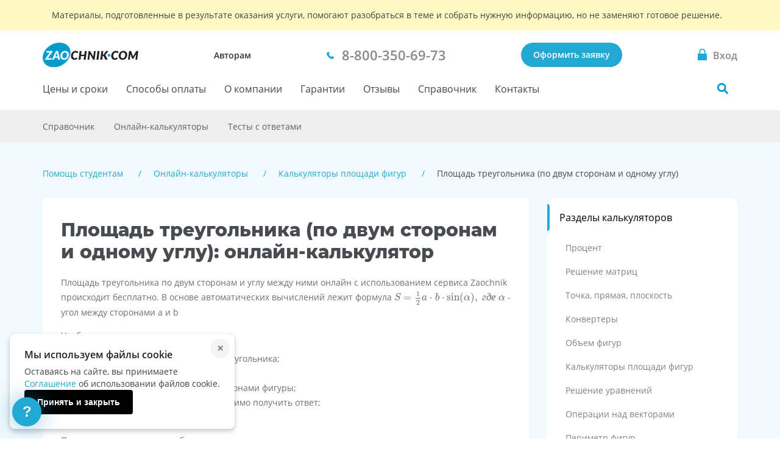

--- FILE ---
content_type: text/html; charset=utf-8
request_url: https://zaochnik.com/online-calculators/kalkulyatory-ploshadi-figur/ploshad-treugolnika-po-dvum-storonam-i-odnomu-uglu/
body_size: 14547
content:


<!DOCTYPE html>
<html lang="ru">
<head>
    <base href="/online-calculators/kalkulyatory-ploshadi-figur/ploshad-treugolnika-po-dvum-storonam-i-odnomu-uglu/">
    <meta charset="utf-8">
    <meta name="viewport" content="width=device-width, initial-scale=1">
    
        <script>
            !function(e,o){"object"==typeof exports&&"undefined"!=typeof module?module.exports=o():"function"==typeof define&&define.amd?define(o):(e="undefined"!=typeof globalThis?globalThis:e||self).Referrer=o()}(this,function(){"use strict";
            function e(e){for(var o=1;o<arguments.length;o++){var t=arguments[o];for(var n in t)e[n]=t[n]}return e}var o=function o(t,n){function r(o,r,i){if("undefined"!=typeof document){"number"==typeof(i=e({},n,i)).expires&&(i.expires=new Date(Date.now()+864e5*i.expires)),i.expires&&(i.expires=i.expires.toUTCString()),o=encodeURIComponent(o).replace(/%(2[346B]|5E|60|7C)/g,decodeURIComponent).replace(/[()]/g,escape);var c="";for(var a in i)i[a]&&(c+="; "+a,!0!==i[a]&&(c+="="+i[a].split(";")[0]));return document.cookie=o+"="+t.write(r,o)+c}}return Object.create({set:r,get:function(e){if("undefined"!=typeof document&&(!arguments.length||e)){for(var o=document.cookie?document.cookie.split("; "):[],n={},r=0;r<o.length;r++){var i=o[r].split("="),c=i.slice(1).join("=");try{var a=decodeURIComponent(i[0]);if(n[a]=t.read(c,a),e===a)break}catch(u){}}return e?n[e]:n}},remove:function(o,t){r(o,"",e({},t,{expires:-1}))},withAttributes:function(t){return o(this.converter,e({},this.attributes,t))},withConverter:function(t){return o(e({},this.converter,t),this.attributes)}},{attributes:{value:Object.freeze(n)},converter:{value:Object.freeze(t)}})}({read:function(e){return'"'===e[0]&&(e=e.slice(1,-1)),e.replace(/(%[\dA-F]{2})+/gi,decodeURIComponent)},write:function(e){return encodeURIComponent(e).replace(/%(2[346BF]|3[AC-F]|40|5[BDE]|60|7[BCD])/g,decodeURIComponent)}},{path:"/"});return(()=>{const e=window.document.referrer,t=window.location.origin,n=window.location.href,r=window.location.host,i=e=>new URL(window.location.href).searchParams.get(e),c=(e=>{let o;if(e)try{o=new URL(e).origin}catch(t){console.warn("Invalid referrer URL:",e,t),o=void 0}return o})(e),a=(e=>{let o;if(e)try{o=new URL(e).host}catch(t){console.warn("Invalid referrer URL:",e,t),o=void 0}return o})(e),u=(e,t)=>{try{void 0!==e&&o.set("zaochnik_ref",e,{expires:1,secure:!0,domain:`.${r}`}),void 0!==t&&o.set("zaochnik_href",t,{expires:1,secure:!0,domain:`.${r}`})}catch(n){console.warn("Failed to set referrer cookies:",n)}},s=["accounts.google.com","accounts.google.ru","accounts.google.by","accounts.google.kz","oauth.vk.com","oauth.vk.ru","id.vk.com","id.vk.ru","passport.yandex.ru","passport.yandex.by","passport.yandex.com","oauth.yandex.ru","oauth.yandex.by","oauth.yandex.com","www.pga.gazprombank.ru","securepayments.tinkoff.ru","pay.mixplat.ru"],d=["zaochnik.com",".zaochnik.com","zaochnik-com.com",".zaochnik-com.com","zaochnik.ru",".zaochnik.ru","zaochnik1.com","cabinet-zaochnik.com","cabinet-zaochnik.ru"],m=i("ref"),f=i("href"),h=m&&f;(m||f)&&u(m||"",f||"");const p=o.get("zaochnik_ref");if(c&&c!==t){d.some(e=>a&&(e.startsWith(".")?a.endsWith(e.slice(1)):a===e))||p&&p===e||-1!==s.indexOf(a)||h||u(e,n)}else if(!e){const e=o.get("zaochnik_href");(p||h)&&(p||!e||h)||u("",n)}const l=e=>{try{o.set("zaochnik_utm",e,{expires:1,secure:!0,domain:`.${r}`})}catch(t){console.warn("Failed to set UTM cookie:",t)}},g=i("utm");g&&l(g);const k=i("utm_campaign");if(k&&!g){const e=i("utm_source"),o=i("utm_medium"),t=i("utm_term"),n=i("utm_content");let r="?utm_campaign=",c="&utm_source=",a="&utm_medium=",u="&utm_term=",s="&utm_content=",d="";r+=k,d+=r,e&&(c+=e,d+=c),o&&(a+=o,d+=a),t&&(u+=t,d+=u),n&&(s+=n,d+=s),l(d)}})()});
        </script>
        
            
                <!-- Varioqub experiments -->
                <script type="text/javascript">
                (function(e, x, pe, r, i, me, nt){
                e[i]=e[i]||function(){(e[i].a=e[i].a||[]).push(arguments)},
                me=x.createElement(pe),me.async=1,me.src=r,nt=x.getElementsByTagName(pe)[0],nt.parentNode.insertBefore(me,nt)})
                (window, document, 'script', 'https://abt.s3.yandex.net/expjs/latest/exp.js', 'ymab');
                ymab('metrika.137901', 'init');
                </script>
            
        
    
    <meta name="mailru-verification" content="4aca688bfdf13531"/>
    <meta name="google-site-verification" content="g4oS9recUajRu4U8eZVgZybQDCdvxgc5Y3WA4SDX5jc"/>
    <meta name="webmoney" content="37DE8863-8F32-4310-B1CD-682CA1457480"/>
    <meta name="wmail-verification" content="0eedd59ba78bd0dd8ee41110a5bab74c"/>
    
        <title>Площадь треугольника (по двум сторонам и одному углу) - онлайн калькулятор</title>
        <meta name="description" content="Сервис по нахождению площади треугольника (по двум сторонам и одному углу). Бесплатная онлайн помощь для старшеклассников и студентов."/>
    
    <meta name="keywords" content="">
    <meta name="theme-color" content="#22a9d3">
    <link rel="canonical" href="https://zaochnik-com.com/online-calculators/kalkulyatory-ploshadi-figur/ploshad-treugolnika-po-dvum-storonam-i-odnomu-uglu/"/>
    <link rel="icon" type="image/png" href="https://static.zaochnik-com.com/favicons/za_red_120.png"/>
    <link rel="icon" type="image/png" href="https://static.zaochnik-com.com/favicons/za_red_192.png"/>
    <link rel="icon" type="image/svg+xml" sizes="any" href="https://static.zaochnik-com.com/favicons/favicon.svg"/>
    <link rel="preload" href="https://static.zaochnik-com.com/fonts/OpenSansV23LatinCyrillicRegular.woff2" as="font" type="font/woff2" crossorigin>
    <link rel="preload" href="https://static.zaochnik-com.com/fonts/OpenSansV23LatinCyrillic600.woff2" as="font" type="font/woff2" crossorigin>
    <link rel="preload" href="https://static.zaochnik-com.com/fonts/MontserratV18LatinCyrillic800.woff2" as="font" type="font/woff2" crossorigin>
    <style>
        @font-face {
            font-display: swap;
            font-family: "Open Sans";
            font-style: normal;
            font-weight: 400;
            src: local(""),
                url("https://static.zaochnik-com.com/fonts/OpenSansV23LatinCyrillicRegular.woff2") format("woff2"),
                url("https://static.zaochnik-com.com/fonts/OpenSansV23LatinCyrillicRegular.woff") format("woff");
        }

        @font-face {
            font-display: swap;
            font-family: "Open Sans";
            font-style: normal;
            font-weight: 600;
            src: local(""),
                url("https://static.zaochnik-com.com/fonts/OpenSansV23LatinCyrillic600.woff2") format("woff2"),
                url("https://static.zaochnik-com.com/fonts/OpenSansV23LatinCyrillic600.woff") format("woff");
        }

        @font-face {
            font-display: swap;
            font-family: Montserrat;
            font-style: normal;
            font-weight: 800;
            src: local(""),
                url("https://static.zaochnik-com.com/fonts/MontserratV18LatinCyrillic800.woff2") format("woff2"),
                url("https://static.zaochnik-com.com/fonts/MontserratV18LatinCyrillic800.woff") format("woff");
        }
    </style>
        
        <link rel="preload" href="https://cdnjs.cloudflare.com/ajax/libs/mathjax/2.7.5/fonts/HTML-CSS/TeX/woff/MathJax_Math-Italic.woff" as="font" type="font/woff" crossorigin>
        <link rel="preload" href="https://cdnjs.cloudflare.com/ajax/libs/mathjax/2.7.5/fonts/HTML-CSS/TeX/woff/MathJax_Main-Regular.woff" as="font" type="font/woff" crossorigin>
    
  
<style data-critical="online-calculators__detail">

</style>
<script defer src="https://static.zaochnik-com.com/vendor.f6460085fd22f8a42ab8.min.js"></script><script defer src="https://static.zaochnik-com.com/online-calculators__detail.ef0a1a94c700e3ab3eb1.min.js"></script><link href="https://static.zaochnik-com.com/online-calculators__detail.96c004542d11d5044cc7.min.css" rel="stylesheet"></head>
<body class="body ">

    

<div id="vue-head-instance">
    <header>
        <div
            v-scroll="scrollNavbar"
            class="bar js-bar"
            :class="[{ 'fixed': isNavbarSticky }]"
            @mouseenter="showNavbar"
            @focusin="showNavbar"
            @mouseleave="hideNavbar"
            @focusout="hideNavbar"
        >
            

            <!--noindex-->
            <div class="disclaimer">
                <div class="disclaimer__wrapper">
                    <div class="disclaimer__title">
                        Материалы, подготовленные в результате оказания услуги,
                        помогают разобраться в теме и&nbsp;собрать нужную информацию,
                        но&nbsp;не&nbsp;заменяют готовое решение.
                    </div>
                </div>
            </div>
            <!--/noindex-->

            <div class="bar__wrap">
                <div class="bar__head">
                    <div class="bar__row">
                        <div v-click-outside="hideNavMobile">
                            <button
                                type="button"
                                class="bar__hamburger"
                                :class="{ menu__close: isNavMobileShow }"
                                aria-label="Мобильное меню"
                                @click="toggleNavMobile"
                            >
                                <span v-if="!loading" class="hamburger"></span>
                                <loader
                                    v-else
                                    :loading="loading"
                                    :width-height="20">
                                </loader>
                            </button>
                            <div v-if="isNavMobileShow">
                                <navbar-mobile
                                    :author-or-client="'Авторам'"
                                    :author-or-client-url="'/toauthors/'"
                                    :is-nav-mobile-show="isNavMobileShow"
                                    :is-scroll-to-order="false"
                                    :nav-items="{&#39;prices&#39;: {&#39;title&#39;: &#39;Цены и сроки&#39;, &#39;url&#39;: &#39;/services_and_prices/&#39;}, &#39;payment&#39;: {&#39;title&#39;: &#39;Способы оплаты&#39;, &#39;url&#39;: &#39;/payment/&#39;}, &#39;about&#39;: {&#39;title&#39;: &#39;О компании&#39;, &#39;url&#39;: &#39;/about/&#39;}, &#39;warranty&#39;: {&#39;title&#39;: &#39;Гарантии&#39;, &#39;url&#39;: &#39;/warranty/&#39;}, &#39;responses&#39;: {&#39;title&#39;: &#39;Отзывы&#39;, &#39;url&#39;: &#39;/responses/&#39;}, &#39;spravochnik&#39;: {&#39;title&#39;: &#39;Справочник&#39;, &#39;url&#39;: &#39;/spravochnik/&#39;}, &#39;contacts&#39;: {&#39;title&#39;: &#39;Контакты&#39;, &#39;url&#39;: &#39;/contacts/&#39;}}"
                                    :project-free-phone="'8-800-350-69-73'"
                                    @hide-loading="hideLoader"
                                    @close="hideNavMobile"
                                >
                                </navbar-mobile>
                            </div>
                        </div>
                        <a href="/" class="logo logo_com">
                            
                            <picture>
                                <source srcset="https://static.zaochnik-com.com/img/logo_zao_com.svg" media="(min-width: 1024px)">
                                <source srcset="https://static.zaochnik-com.com/img/logo_zao.svg" media="(max-width: 1023px)">
                                <img src="https://static.zaochnik-com.com/img/logo_zao_com.svg" width="139" height="40" alt="Zaochnik в г. Москва">
                            </picture>
                            
                        </a>
                    </div>
                    <div class="bar__types">
                        <a href="/toauthors/" class="bar__types-ancor">
                        Авторам
                        </a>
                    </div>
                    <div class="bar__phone">
                        <a
                            href="tel:8-800-350-69-73"
                            v-data-layer-push="'d-v1-e9'"
                        >
                            <span>8-800-350-69-73</span>
                        </a>
                    </div>
                    <div class="bar__order">
                        
                        <a
                            href="/orders/"
                            class="button button_primary bar__button"
                            v-data-layer-push="'d-v1-e3'"
                        >Оформить заявку</a>
                        
                    </div>
                    <a
                        class="bar__signin bar__signin_active"
                        :href="signinUrl"
                        aria-label="Вход в личный кабинет"
                    >
                        <span class="bar__signin-icon"></span>
                        <span class="bar__signin-title">Вход</span>
                    </a>
                </div>
                <nav class="bar__nav" itemscope itemtype="http://schema.org/SiteNavigationElement">
                    <ul class="bar__nav-list">
                        
                        <li>
                            <a class="bar__nav-item" href="/services_and_prices/" itemprop="url">Цены и сроки</a>
                        </li>
                        
                        <li>
                            <a class="bar__nav-item" href="/payment/" itemprop="url">Способы оплаты</a>
                        </li>
                        
                        <li>
                            <a class="bar__nav-item" href="/about/" itemprop="url">О компании</a>
                        </li>
                        
                        <li>
                            <a class="bar__nav-item" href="/warranty/" itemprop="url">Гарантии</a>
                        </li>
                        
                        <li>
                            <a class="bar__nav-item" href="/responses/" itemprop="url">Отзывы</a>
                        </li>
                        
                        <li>
                            <a class="bar__nav-item" href="/spravochnik/" itemprop="url">Справочник</a>
                        </li>
                        
                        <li>
                            <a class="bar__nav-item" href="/contacts/" itemprop="url">Контакты</a>
                        </li>
                        
                    </ul>
                    <div
                        class="bar__search"
                        :class="{ 'bar__search_open': isSearchActive}"
                    >
                        <button
                            v-if="isNavbarInitial"
                            type="button"
                            class="bar__search-button"
                            aria-label="Поиск по сайту"
                            @click="openNavbarSearch"
                        ></button>
                        <navbar-search
                            v-else
                            @open="isSearchActive = true"
                            @close="isSearchActive = false"
                        ></navbar-search>
                    </div>
                </nav>
            </div>
        </div>
    </header>
</div>

<div class="body__container js-body-container">
    <div id="vue-body-container-instance">
                <div class="bar-sub">
            <div class="bar-sub__container">
                <bar-sub-menu
                    :title="subBarTitle"
                >
                    <template #list>
                        <ul class="bar-sub__list">
                            <li class="bar-sub__item">
                                <a href="/spravochnik/" class="bar-sub__link">Справочник</a>
                            </li>
                            <li class="bar-sub__item">
                                <a href="/online-calculators/" class="bar-sub__link">Онлайн-калькуляторы</a>
                            </li>
                            <li class="bar-sub__item">
                                <a href="/online-tests/" class="bar-sub__link">Тесты с&nbsp;ответами</a>
                            </li>
                        </ul>
                    </template>
                </bar-sub-menu>
            </div>
        </div>
        <div class="calculators" data-calculator-id="2007">
            <div class="layout-wrapper">
                
                <div class="breadcrumbs ">
                    <div class="breadcrumbs__container">
                        <ol class="breadcrumbs__list" itemscope itemtype="http://schema.org/BreadcrumbList">
                            
                                
                                    <li class="breadcrumbs__item" itemprop="itemListElement" itemscope itemtype="http://schema.org/ListItem">
                                        <a href="/" class="breadcrumbs__link" itemprop="item">
                                            <span itemprop="name"> Помощь студентам</span>
                                        </a>
                                        <meta itemprop="position" content="1" />
                                    </li>
                                
                            
                                
                                    <li class="breadcrumbs__item" itemprop="itemListElement" itemscope itemtype="http://schema.org/ListItem">
                                        <a href="/online-calculators/" class="breadcrumbs__link" itemprop="item">
                                            <span itemprop="name"> Онлайн-калькуляторы</span>
                                        </a>
                                        <meta itemprop="position" content="2" />
                                    </li>
                                
                            
                                
                                    <li class="breadcrumbs__item" itemprop="itemListElement" itemscope itemtype="http://schema.org/ListItem">
                                        <a href="/online-calculators/kalkulyatory-ploshadi-figur/" class="breadcrumbs__link" itemprop="item">
                                            <span itemprop="name"> Калькуляторы площади фигур</span>
                                        </a>
                                        <meta itemprop="position" content="3" />
                                    </li>
                                
                            
                                
                                    <li class="breadcrumbs__item breadcrumbs__item_current" itemprop="itemListElement" itemscope itemtype="http://schema.org/ListItem">
                                        <span itemprop="item">
                                            <span itemprop="name"> Площадь треугольника (по двум сторонам и одному углу)</span>
                                        </span>
                                        <meta itemprop="position" content="4" />
                                    </li>
                                
                            
                        </ol>
                    </div>
                </div>
                
                <div class="calculators__content">
                    <div class="calculators__content-main calculators__content-main_padding">
                        <div class="calculators__text-container">
                            <h1 class="calculators__title">
                                Площадь треугольника (по двум сторонам и одному углу): онлайн-калькулятор
                            </h1>
                            <p>Площадь треугольника по двум сторонам и углу между ними онлайн с использованием сервиса Zaochnik происходит бесплатно. В основе автоматических вычислений лежит формула <math xmlns="http://www.w3.org/1998/Math/MathML"><mi>S</mi><mo>=</mo><mfrac><mn>1</mn><mn>2</mn></mfrac><mi>a</mi><mo>&middot;</mo><mi>b</mi><mo>&middot;</mo><mi>sin</mi><mfenced><mi>&alpha;</mi></mfenced><mo>,</mo><mo>&nbsp;</mo><mi>г</mi><mi>д</mi><mi>е</mi><mo>&nbsp;</mo><mi>&alpha;</mi></math>&nbsp;- угол между сторонами a и b</p>

<p>Чтобы получить площадь треугольника:</p>

<ul>
	<li>введите значения длин сторон треугольника;</li>
	<li>выберите единицы измерения;</li>
	<li>введите величину угла между сторонами фигуры;</li>
	<li>укажите, в каких единицах необходимо получить ответ;</li>
	<li>нажмите кнопку &laquo;Рассчитать&raquo;.</li>
</ul>

<p>После этого доступно подробное решение задачи. &nbsp;</p>
                        </div>
                        <div class="tabs">
                            <div class="tabs__switchers">
                            
                                <button
                                    class="tabs__switcher"
                                    :class="{ _active : activeTab === 1 }"
                                    @click.prevent="setActiveTab(1)"
                                >
                                    Калькулятор
                                </button>
                            
                                <button
                                    class="tabs__switcher"
                                    :class="{ _active : activeTab === 2 }"
                                    @click.prevent="setActiveTab(2)"
                                >
                                    Инструкция
                                </button>
                            
                                <button
                                    class="tabs__switcher"
                                    :class="{ _active : activeTab === 3 }"
                                    @click.prevent="setActiveTab(3)"
                                >
                                    Теория
                                </button>
                            
                            </div>
                            
                            <div class="tabs__container">
                                <button
                                    class="tabs__switcher"
                                    :class="{ _active : activeTab === 1 }"
                                    @click.prevent="setActiveTab(1)"
                                >
                                    Калькулятор
                                </button>
                                <div class="tabs__inner" v-show="activeTab === 1">
                                    
                                        <img src="https://static.zaochnik-com.com/img/online-calculators/calc-desk.png" class="tabs__pic" alt="Решение задач" width="194" height="169" loading="lazy">
                                        <component
                                            :is="currentCalculator"
                                            :ex-id="2007"
                                            @updateanswer="updateAnswer"
                                        ></component>
                                    
                                    <div v-if="!vueInitialized">
                                        <div class="raw-html-embed"><div data-test="geometry"><form class="calc-form calculators__geometry-tris-area"><div class="calculators__title calculators__title_secondary">
            Введите данные
        </div>
 <div class="calculators__footer"><div class="calculators__input-field calculators__input-field_fill"><div class="calc-form__inner"><div class="calc-form__col calc-form__col_50"><div data-test="g-sides" class="calc__tris-data"><div class="calc__row"><label for="a" class="calc__letter"><span style="width: 25px;">a</span> <span class="calc__letter_operator">=</span></label> <input id="a" placeholder="0" type="text" data-test="input-a" class="calc__input"> <div class="calc__select-box"><select id="g.tris.a.unit" name="gTrisAreaaDim" class="calc__input calc-form__select calc__select calc__select_sm"><option value="3">мм</option><option value="2">см</option><option value="1">м</option></select> <label for="g.tris.null.unit" class="calc-form__select-marker"></label></div>
</div>
<div class="calc__row"><label for="b" class="calc__letter"><span style="width: 25px;">b</span> <span class="calc__letter_operator">=</span></label> <input id="b" placeholder="0" type="text" data-test="input-b" class="calc__input"> <div class="calc__select-box"><select id="g.tris.b.unit" name="gTrisAreabDim" class="calc__input calc-form__select calc__select calc__select_sm"><option value="3">мм</option><option value="2">см</option><option value="1">м</option></select> <label for="g.tris.null.unit" class="calc-form__select-marker"></label></div>
</div>
</div>
 <!----> <div data-test="g-angles" class="calc__row"><label for="&amp;alpha;" class="calc__letter"><span style="width: 25px;">α</span> <span class="calc__letter_operator">=</span></label> <input id="&amp;alpha;" max="179" min="1" placeholder="0" type="number" data-test="input-&amp;alpha;" class="calc__input"></div>
 <!----> <!----> <!----> <!----> <!----> <!----> <!----> <!----> <div data-test="g-answer" class="calc__tris-area-units"><label for="g.tris.area.unit" class="calc-form__label calc__select-label">
                                Площадь в
                            </label> <div class="calc__select-box"><select id="g.tris.area.unit" name="gTrisAreaDim" class="calc__input calc-form__select calc__select calc__select_sm"><option value="3">мм²</option> <option value="2">см²</option> <option value="1">м²</option></select> <label for="g.tris.area.unit" class="calc-form__select-marker"></label></div>
</div>
</div>
 <div data-test="g-triangle" class="calc-form__col calc-form__col_50"><div class="calc__triangle calc__triangle_2007"></div>
</div>
</div>
 <!----></div>
 <div class="calculators__submit"><button type="submit" data-test="data-button" class="button button_primary">
                    Найти
                </button></div>
</div>
</form></div>
</div>

                                    </div>
                                </div>
                            </div>
                            
                            <div class="tabs__container">
                                <button
                                    class="tabs__switcher"
                                    :class="{ _active : activeTab === 2 }"
                                    @click.prevent="setActiveTab(2)"
                                >
                                    Инструкция
                                </button>
                                <div class="tabs__inner" v-show="activeTab === 2">
                                    
                                    <div v-if="!vueInitialized">
                                        <p>Для того, чтобы найти площадь треугольника, следуйте следующим инструкциям:</p>

<ol>
	<li>Введите значения длин сторон и размерность угла между ними<br />
	<img alt="Площадь треугольника (по двум сторонам и одному углу) 1 часть" height="572" src="https://zaostorage.com/uploads/2021/03/31/1.jpg" width="886" /></li>
	<li>Далее ознакомтесь с вариантами решения (при определенных условиях задачи) решений может быть более одного.<br />
	<img alt="Площадь треугольника (по двум сторонам и одному углу) 2 часть" height="584" src="https://zaostorage.com/uploads/2021/03/31/2_w2SU9fg.jpg" width="844" /><img alt="Площадь треугольника (по двум сторонам и одному углу) 3 часть" height="531" src="https://zaostorage.com/uploads/2021/03/31/3_SPvP1NP.jpg" width="898" /></li>
	<li><img alt="Площадь треугольника (по двум сторонам и одному углу) 4 часть" height="383" src="https://zaostorage.com/uploads/2021/03/31/4_6qhOF2p.jpg" width="893" /></li>
</ol>
                                    </div>
                                </div>
                            </div>
                            
                            <div class="tabs__container">
                                <button
                                    class="tabs__switcher"
                                    :class="{ _active : activeTab === 3 }"
                                    @click.prevent="setActiveTab(3)"
                                >
                                    Теория
                                </button>
                                <div class="tabs__inner" v-show="activeTab === 3">
                                    
                                    <div v-if="!vueInitialized">
                                        <h2>Материалы, которые помогут вам лучше разобраться в теме:</h2>

<ul>
	<li><a href="/spravochnik/matematika/integraly-integrirovanie/ploschad-figury/">Площадь фигуры: понятие площади, свойства площади, квадрируемые фигуры</a></li>
	<li><a href="/spravochnik/matematika/integraly-integrirovanie/vychislenie-ploschadi-figury-v-poljarnyh-koordinat/">Вычисление площади фигуры в полярных координатах</a></li>
</ul>
                                    </div>
                                </div>
                            </div>
                            
                        </div>
                        <div
                            v-show="showResultBlock"
                            id="mathAnswer"
                            ref="answer"
                            class="calculators__result"
                        >
                            <template v-if="!resultExist && resultAnswer">
                                <div data-test="test-ansver" class="calculators__title calculators__title_small">
                                    Ответ:
                                </div>
                                <div
                                    class="calculators__result-out"
                                    data-test="test-result"
                                    v-html="result.answer"
                                ></div>
                            </template>
                            <template v-if="resultExist">
                                <div>
                                    <div class="calculators__title calculators__title_small">
                                        Решение
                                        <template v-if="resultChart">
                                            <app-chart :chart-data="result.graphics"></app-chart>
                                        </template>
                                    </div>
                                    <template v-for="(i, iIdx) in result.steps">
                                        <div
                                            :key="`step-${iIdx}`"
                                            :class="['calculators__step', { 'calculators__step_detailed': i.ext }]"
                                        >
                                            <div v-html="i.action"></div>
                                            <div
                                                v-show="i.exp !== ''"
                                                class="calculators__result-out"
                                                v-html="i.exp"
                                            ></div>
                                            <button
                                                v-if="i.ext != null && i.ext.length > 0"
                                                :class="['button', 'button_unfold', { '_active': extensionsShow[iIdx] }]"
                                                @click="extensionsShow.splice(iIdx, 1, !extensionsShow[iIdx])"
                                            >
                                                <span v-html="extensionsShow[iIdx] ? 'Скрыть ' : 'Показать '"></span>
                                                подробное решение
                                            </button>
                                        </div>
                                        <div
                                            class="calculators__ext-section"
                                            :key="`step-${iIdx}-ext`"
                                            v-show="extensionsShow[iIdx] && i.ext != null && i.ext.length > 0"
                                        >
                                            <div
                                                class="calculators__ext-section-inner"
                                                :ref="`step-${iIdx}-ext`"
                                            >
                                                <div
                                                    v-for="(j, jIdx) in i.ext"
                                                    :key="`ext-${iIdx}-${jIdx}`"
                                                    class="calculators__step calculators__step_ext"
                                                >
                                                    <div v-html="j.action"></div>
                                                    <div
                                                        v-show="j.exp !== ''"
                                                        class="calculators__result-out"
                                                        v-html="j.exp"
                                                    ></div>
                                                </div>
                                            </div>
                                            <button
                                                v-if="extensionsShow[iIdx]"
                                                :class="['button', 'button_unfold', { '_active': extensionsShow[iIdx] }]"
                                                @click="extensionsShow.splice(iIdx, 1, !extensionsShow[iIdx])"
                                            >
                                                Скрыть подробное решение
                                            </button>
                                        </div>
                                    </template>
                                </div>
                                <div data-test="test-ansver" class="calculators__title calculators__title_small">
                                    Ответ:
                                </div>
                                <div
                                    class="calculators__result-out"
                                    data-test="test-result"
                                    v-html="result.answer"
                                ></div>
                            </template>
                            <template v-if="serverErrorsExist">
                                <span
                                    v-html="serverErrors.text"
                                    data-test="server-error"
                                ></span>
                                <ul class="calculators__errors-list">
                                    <li
                                        v-for="(e, eIdx) in serverErrors.list"
                                        :key="`error-${eIdx}`"
                                        v-html="e"
                                    ></li>
                                </ul>
                            </template>
                        </div>
                        <div class="calculators__icon-list">
                            <div class="calculators__title calculators__title_secondary">Похожие калькуляторы:</div>
                            <ul>
                                
                                <li>
                                    <figure class="calculators__icon-header">
                                        <img class="calculators__icon" src="https://static.zaochnik-com.com/img/math/figure.svg" alt="figure" loading="lazy">
                                    </figure>
                                    <a href="/online-calculators/kalkulyatory-ploshadi-figur/ploshad-romba-po-diagonalyam/">
                                        <span>Площадь ромба (по диагоналям)</span>
                                    </a>
                                </li>
                                
                                <li>
                                    <figure class="calculators__icon-header">
                                        <img class="calculators__icon" src="https://static.zaochnik-com.com/img/math/figure.svg" alt="figure" loading="lazy">
                                    </figure>
                                    <a href="/online-calculators/kalkulyatory-ploshadi-figur/ploshad-parallelogramma-po-storone-i-vysote/">
                                        <span>Площадь параллелограмма (по стороне и высоте)</span>
                                    </a>
                                </li>
                                
                                <li>
                                    <figure class="calculators__icon-header">
                                        <img class="calculators__icon" src="https://static.zaochnik-com.com/img/math/figure.svg" alt="figure" loading="lazy">
                                    </figure>
                                    <a href="/online-calculators/kalkulyatory-ploshadi-figur/ploschad-treugolnika-po-storone-i-vysote/">
                                        <span>Площадь треугольника (по стороне и высоте)</span>
                                    </a>
                                </li>
                                
                                <li>
                                    <figure class="calculators__icon-header">
                                        <img class="calculators__icon" src="https://static.zaochnik-com.com/img/math/figure.svg" alt="figure" loading="lazy">
                                    </figure>
                                    <a href="/online-calculators/kalkulyatory-ploshadi-figur/ploshad-parallelogramma-po-diagonalyam-i-uglu-mezhdu-nimi/">
                                        <span>Площадь параллелограмма (по диагоналям и углу между ними)</span>
                                    </a>
                                </li>
                                
                                <li>
                                    <figure class="calculators__icon-header">
                                        <img class="calculators__icon" src="https://static.zaochnik-com.com/img/math/figure.svg" alt="figure" loading="lazy">
                                    </figure>
                                    <a href="/online-calculators/kalkulyatory-ploshadi-figur/ploshad-romba-po-storonam-i-uglu-mezhdu-nimi/">
                                        <span>Площадь ромба (по сторонам и углу между ними)</span>
                                    </a>
                                </li>
                                
                                <li>
                                    <figure class="calculators__icon-header">
                                        <img class="calculators__icon" src="https://static.zaochnik-com.com/img/math/figure.svg" alt="figure" loading="lazy">
                                    </figure>
                                    <a href="/online-calculators/kalkulyatory-ploshadi-figur/ploschad-ravnobedrennogo-treugolnika/">
                                        <span>Площадь равнобедренного треугольника</span>
                                    </a>
                                </li>
                                
                                <li>
                                    <figure class="calculators__icon-header">
                                        <img class="calculators__icon" src="https://static.zaochnik-com.com/img/math/figure.svg" alt="figure" loading="lazy">
                                    </figure>
                                    <a href="/online-calculators/kalkulyatory-ploshadi-figur/ploshad-trapecii-po-osnovaniyam-i-vysote/">
                                        <span>Площадь трапеции (по основаниям и высоте)</span>
                                    </a>
                                </li>
                                
                                <li>
                                    <figure class="calculators__icon-header">
                                        <img class="calculators__icon" src="https://static.zaochnik-com.com/img/math/figure.svg" alt="figure" loading="lazy">
                                    </figure>
                                    <a href="/online-calculators/kalkulyatory-ploshadi-figur/ploshad-trapecii-po-diagonalyam-i-uglu-mezhdu-nimi/">
                                        <span>Площадь трапеции (по диагоналям и углу между ними)</span>
                                    </a>
                                </li>
                                
                                <li>
                                    <figure class="calculators__icon-header">
                                        <img class="calculators__icon" src="https://static.zaochnik-com.com/img/math/figure.svg" alt="figure" loading="lazy">
                                    </figure>
                                    <a href="/online-calculators/kalkulyatory-ploshadi-figur/ploshad-trapecii-po-srednej-liniej-i-vysote/">
                                        <span>Площадь трапеции (по средней линии и высоте)</span>
                                    </a>
                                </li>
                                
                                <li>
                                    <figure class="calculators__icon-header">
                                        <img class="calculators__icon" src="https://static.zaochnik-com.com/img/math/figure.svg" alt="figure" loading="lazy">
                                    </figure>
                                    <a href="/online-calculators/kalkulyatory-ploshadi-figur/ploshad-kruga-po-dline-okruzhnosti/">
                                        <span>Площадь круга (по длине окружности)</span>
                                    </a>
                                </li>
                                
                                <li>
                                    <figure class="calculators__icon-header">
                                        <img class="calculators__icon" src="https://static.zaochnik-com.com/img/math/figure.svg" alt="figure" loading="lazy">
                                    </figure>
                                    <a href="/online-calculators/kalkulyatory-ploshadi-figur/ploshad-treugolnika-po-poluperimetru-i-radiusu-vpisannoj-okruzhnosti/">
                                        <span>Площадь треугольника (по полупериметру и радиусу вписанной окружности)</span>
                                    </a>
                                </li>
                                
                                <li>
                                    <figure class="calculators__icon-header">
                                        <img class="calculators__icon" src="https://static.zaochnik-com.com/img/math/figure.svg" alt="figure" loading="lazy">
                                    </figure>
                                    <a href="/online-calculators/kalkulyatory-ploshadi-figur/ploshad-treugolnika-po-radiusu-opisannoj-okruzhnosti-i-dvum-uglam/">
                                        <span>Площадь треугольника (по радиусу описанной окружности и двум углам)</span>
                                    </a>
                                </li>
                                
                                <li>
                                    <figure class="calculators__icon-header">
                                        <img class="calculators__icon" src="https://static.zaochnik-com.com/img/math/figure.svg" alt="figure" loading="lazy">
                                    </figure>
                                    <a href="/online-calculators/kalkulyatory-ploshadi-figur/ploshad-poverhnosti-kuba/">
                                        <span>Площадь поверхности куба</span>
                                    </a>
                                </li>
                                
                                <li>
                                    <figure class="calculators__icon-header">
                                        <img class="calculators__icon" src="https://static.zaochnik-com.com/img/math/figure.svg" alt="figure" loading="lazy">
                                    </figure>
                                    <a href="/online-calculators/kalkulyatory-ploshadi-figur/ploshad-poverhnosti-parallelepipeda/">
                                        <span>Площадь поверхности параллелепипеда</span>
                                    </a>
                                </li>
                                
                                <li>
                                    <figure class="calculators__icon-header">
                                        <img class="calculators__icon" src="https://static.zaochnik-com.com/img/math/figure.svg" alt="figure" loading="lazy">
                                    </figure>
                                    <a href="/online-calculators/kalkulyatory-ploshadi-figur/ploschad-kvadratapo-storone-kvadrata/">
                                        <span>Площадь квадрата (по стороне квадрата)</span>
                                    </a>
                                </li>
                                
                                <li>
                                    <figure class="calculators__icon-header">
                                        <img class="calculators__icon" src="https://static.zaochnik-com.com/img/math/figure.svg" alt="figure" loading="lazy">
                                    </figure>
                                    <a href="/online-calculators/kalkulyatory-ploshadi-figur/ploshad-treugolnika-po-3-storonam-i-radiusu-vpisannoj-okruzhnosti/">
                                        <span>Площадь треугольника (по 3 сторонам и радиусу вписанной окружности)</span>
                                    </a>
                                </li>
                                
                                <li>
                                    <figure class="calculators__icon-header">
                                        <img class="calculators__icon" src="https://static.zaochnik-com.com/img/math/figure.svg" alt="figure" loading="lazy">
                                    </figure>
                                    <a href="/online-calculators/kalkulyatory-ploshadi-figur/ploschad-prjamougolnika/">
                                        <span>Площадь прямоугольника</span>
                                    </a>
                                </li>
                                
                                <li>
                                    <figure class="calculators__icon-header">
                                        <img class="calculators__icon" src="https://static.zaochnik-com.com/img/math/figure.svg" alt="figure" loading="lazy">
                                    </figure>
                                    <a href="/online-calculators/kalkulyatory-ploshadi-figur/ploschad-treugolnika-po-2-storonam-i-uglu/">
                                        <span>Площадь треугольника (по 2 сторонам и углу)</span>
                                    </a>
                                </li>
                                
                                <li>
                                    <figure class="calculators__icon-header">
                                        <img class="calculators__icon" src="https://static.zaochnik-com.com/img/math/figure.svg" alt="figure" loading="lazy">
                                    </figure>
                                    <a href="/online-calculators/kalkulyatory-ploshadi-figur/ploschad-kvadratapo-diagonali/">
                                        <span>Площадь квадрата (по диагонали)</span>
                                    </a>
                                </li>
                                
                                <li>
                                    <figure class="calculators__icon-header">
                                        <img class="calculators__icon" src="https://static.zaochnik-com.com/img/math/figure.svg" alt="figure" loading="lazy">
                                    </figure>
                                    <a href="/online-calculators/kalkulyatory-ploshadi-figur/ploschad-prjamougolnogo-treugolnika/">
                                        <span>Площадь прямоугольного треугольника</span>
                                    </a>
                                </li>
                                
                                <li>
                                    <figure class="calculators__icon-header">
                                        <img class="calculators__icon" src="https://static.zaochnik-com.com/img/math/figure.svg" alt="figure" loading="lazy">
                                    </figure>
                                    <a href="/online-calculators/kalkulyatory-ploshadi-figur/ploshad-romba-po-storone-i-vysote/">
                                        <span>Площадь ромба (по стороне и высоте)</span>
                                    </a>
                                </li>
                                
                                <li>
                                    <figure class="calculators__icon-header">
                                        <img class="calculators__icon" src="https://static.zaochnik-com.com/img/math/figure.svg" alt="figure" loading="lazy">
                                    </figure>
                                    <a href="/online-calculators/kalkulyatory-ploshadi-figur/ploschad-ravnostoronnego-treugolnika/">
                                        <span>Площадь равностороннего треугольника</span>
                                    </a>
                                </li>
                                
                                <li>
                                    <figure class="calculators__icon-header">
                                        <img class="calculators__icon" src="https://static.zaochnik-com.com/img/math/figure.svg" alt="figure" loading="lazy">
                                    </figure>
                                    <a href="/online-calculators/kalkulyatory-ploshadi-figur/ploshad-ellipsa/">
                                        <span>Площадь эллипса</span>
                                    </a>
                                </li>
                                
                                <li>
                                    <figure class="calculators__icon-header">
                                        <img class="calculators__icon" src="https://static.zaochnik-com.com/img/math/figure.svg" alt="figure" loading="lazy">
                                    </figure>
                                    <a href="/online-calculators/kalkulyatory-ploshadi-figur/ploschad-treugolnika-po-3-storonam/">
                                        <span>Площадь треугольника (по 3 сторонам)</span>
                                    </a>
                                </li>
                                
                                <li>
                                    <figure class="calculators__icon-header">
                                        <img class="calculators__icon" src="https://static.zaochnik-com.com/img/math/figure.svg" alt="figure" loading="lazy">
                                    </figure>
                                    <a href="/online-calculators/kalkulyatory-ploshadi-figur/ploshad-poverhnosti-cilindra/">
                                        <span>Площадь поверхности цилиндра</span>
                                    </a>
                                </li>
                                
                                <li>
                                    <figure class="calculators__icon-header">
                                        <img class="calculators__icon" src="https://static.zaochnik-com.com/img/math/figure.svg" alt="figure" loading="lazy">
                                    </figure>
                                    <a href="/online-calculators/kalkulyatory-ploshadi-figur/ploshad-kruga-po-diametru/">
                                        <span>Площадь круга (по диаметру)</span>
                                    </a>
                                </li>
                                
                                <li>
                                    <figure class="calculators__icon-header">
                                        <img class="calculators__icon" src="https://static.zaochnik-com.com/img/math/figure.svg" alt="figure" loading="lazy">
                                    </figure>
                                    <a href="/online-calculators/kalkulyatory-ploshadi-figur/ploshad-treugolnika-po-odnoj-storone-i-dvum-uglam/">
                                        <span>Площадь треугольника (по одной стороне и двум углам)</span>
                                    </a>
                                </li>
                                
                                <li>
                                    <figure class="calculators__icon-header">
                                        <img class="calculators__icon" src="https://static.zaochnik-com.com/img/math/figure.svg" alt="figure" loading="lazy">
                                    </figure>
                                    <a href="/online-calculators/kalkulyatory-ploshadi-figur/ploshad-parallelogramma-po-storonam-i-uglu-mezhdu-nimi/">
                                        <span>Площадь параллелограмма (по сторонам и углу между ними)</span>
                                    </a>
                                </li>
                                
                                <li>
                                    <figure class="calculators__icon-header">
                                        <img class="calculators__icon" src="https://static.zaochnik-com.com/img/math/figure.svg" alt="figure" loading="lazy">
                                    </figure>
                                    <a href="/online-calculators/kalkulyatory-ploshadi-figur/ploshad-poverhnosti-konusa/">
                                        <span>Площадь поверхности конуса</span>
                                    </a>
                                </li>
                                
                                <li>
                                    <figure class="calculators__icon-header">
                                        <img class="calculators__icon" src="https://static.zaochnik-com.com/img/math/figure.svg" alt="figure" loading="lazy">
                                    </figure>
                                    <a href="/online-calculators/kalkulyatory-ploshadi-figur/ploshad-poverhnosti-sfery/">
                                        <span>Площадь поверхности сферы</span>
                                    </a>
                                </li>
                                
                                <li>
                                    <figure class="calculators__icon-header">
                                        <img class="calculators__icon" src="https://static.zaochnik-com.com/img/math/figure.svg" alt="figure" loading="lazy">
                                    </figure>
                                    <a href="/online-calculators/kalkulyatory-ploshadi-figur/ploshad-kruga-po-radiusu/">
                                        <span>Площадь круга (по радиусу)</span>
                                    </a>
                                </li>
                                
                                <li>
                                    <figure class="calculators__icon-header">
                                        <img class="calculators__icon" src="https://static.zaochnik-com.com/img/math/figure.svg" alt="figure" loading="lazy">
                                    </figure>
                                    <a href="/online-calculators/kalkulyatory-ploshadi-figur/ploshad-treugolnika-po-3-storonam-i-radiusu-opisannoj-okruzhnosti/">
                                        <span>Площадь треугольника (по 3 сторонам и радиусу описанной окружности)</span>
                                    </a>
                                </li>
                                
                            </ul>
                        </div>
                        <div class="calculators__text-container">
                            <h2>Вычисление площади треугольника по двум сторонам и углу онлайн</h2>

<p>Площадь треугольника по двум сторонам и углу онлайн-калькулятор выдает без погрешностей. С помощью удобного сервиса вы получаете:</p>

<ul>
	<li>быстрый ответ, который не надо пересчитывать несколько раз;</li>
	<li>последовательные вычисления, раскрывающие алгоритм решения;</li>
	<li>возможность свободного доступа к калькулятору без внесения оплаты за использование.</li>
</ul>

<p>Калькулятор понадобится школьникам для подготовки к занятиям по геометрии, студентам для осуществления промежуточных подсчетов более сложных задач, преподавателям, инженерам и др. Учащиеся смогут перепроверить полученный самостоятельно ответ и исключить ошибки и описки из выполненного задания. Калькулятор позволяет сэкономить время для получения готового ответа, получить пояснения и пошаговую стратегию для решения подобных задач.</p>

<p>Существуют и другие способы нахождения площади треугольника. Они также представлены на нашем сайте.</p>
                        </div>
                        <div class="calculators__share">
                            <div class="calculators__share-title">Понравился калькулятор? Поделись с&nbsp;друзьями!</div>
                            <div class="calculators__share-links">
                                <socials
                                    class="socials_horizontal"
                                    :copy-link="true"
                                    :is-socials="false"
                                    :socials-list="['whatsapp', 'viber', 'telegram', 'vkontakte']"
                                    :share-title="'Площадь треугольника (по двум сторонам и одному углу): онлайн-калькулятор'"
                                    share-description="Площадь треугольника (по двум сторонам и одному углу): онлайн-калькулятор"
                                    :socials-data='[
                                        
                                            {
                                            "name": "odnoklassniki",
                                            "url": "https://ok.ru/referatku",
                                            "share": "https://connect.ok.ru/offer?url=",
                                            "dataLayer": ""
                                            , "subscribe_url": "None"
                                            },
                                        
                                            {
                                            "name": "telegram",
                                            "url": "https://t.me/zaochnik",
                                            "share": "https://telegram.me/share/url?url=",
                                            "dataLayer": ""
                                            , "subscribe_url": "None"
                                            },
                                        
                                            {
                                            "name": "telegram_bot",
                                            "url": "https://t.me/zao_super_bot?start=telegrambot_site",
                                            "share": "https://telegram.me/share/url?url=",
                                            "dataLayer": ""
                                            , "subscribe_url": "None"
                                            },
                                        
                                            {
                                            "name": "telegram_channel",
                                            "url": "https://t.me/+7e8fx5a701M1Mzli",
                                            "share": "https://telegram.me/share/url?url=",
                                            "dataLayer": ""
                                            , "subscribe_url": "None"
                                            },
                                        
                                            {
                                            "name": "telegram_group",
                                            "url": "https://t.me/zaochnik",
                                            "share": "https://telegram.me/share/url?url=",
                                            "dataLayer": ""
                                            , "subscribe_url": "None"
                                            },
                                        
                                            {
                                            "name": "telegram_rmoney",
                                            "url": "https://t.me/r_money_ru",
                                            "share": "None",
                                            "dataLayer": ""
                                            , "subscribe_url": "None"
                                            },
                                        
                                            {
                                            "name": "tiktok",
                                            "url": "https://www.tiktok.com/@zaochnikcom",
                                            "share": "None",
                                            "dataLayer": ""
                                            , "subscribe_url": "None"
                                            },
                                        
                                            {
                                            "name": "viber",
                                            "url": "viber://pa/?chatURI=zaochnikcom",
                                            "share": "viber://forward?text=",
                                            "dataLayer": ""
                                            , "subscribe_url": "None"
                                            },
                                        
                                            {
                                            "name": "vkontakte",
                                            "url": "https://vk.com/zaochnik_student",
                                            "share": "https://vk.com/share.php?url=",
                                            "dataLayer": ""
                                            , "subscribe_url": "None"
                                            },
                                        
                                            {
                                            "name": "vkontakte_support",
                                            "url": "https://vk.me/zaochnik_student",
                                            "share": "None",
                                            "dataLayer": ""
                                            , "subscribe_url": "None"
                                            },
                                        
                                            {
                                            "name": "vkontakte_rmoney",
                                            "url": "https://vk.com/rmoney_partner",
                                            "share": "None",
                                            "dataLayer": ""
                                            , "subscribe_url": "None"
                                            },
                                        
                                            {
                                            "name": "whatsapp",
                                            "url": "https://wa.me/79162872935",
                                            "share": "https://wa.me/?text=",
                                            "dataLayer": ""
                                            , "subscribe_url": "None"
                                            },
                                        
                                            {
                                            "name": "youtube",
                                            "url": "https://www.youtube.com/c/Zaostream",
                                            "share": "None",
                                            "dataLayer": ""
                                            , "subscribe_url": "https://www.youtube.com/channel/UCr6iKVgRK6IeNReBuw6ZV8g?sub_confirmation=1"
                                            },
                                        
                                            {
                                            "name": "youtube_subscribe",
                                            "url": "https://www.youtube.com/channel/UCr6iKVgRK6IeNReBuw6ZV8g?sub_confirmation=1",
                                            "share": "None",
                                            "dataLayer": ""
                                            , "subscribe_url": "None"
                                            },
                                        
                                            {
                                            "name": "max",
                                            "url": "https://max.ru/u/f9LHodD0cOIqIQXj2wSP7OB8MtlgWxARRvV7D1gPztY2WBwyOkxm0hBQQEM",
                                            "share": "None",
                                            "dataLayer": ""
                                            , "subscribe_url": "None"
                                            }
                                        
                                    ]'
                                ></socials>
                            </div>
                        </div>
                        <correction-tip></correction-tip>
                    </div>
                    <div
                        id="aside"
                        class="calculators__content-aside"
                    >
                        <div class="rubric">
                            <div class="rubric__title">Разделы калькуляторов</div>
                            <ul>
                                
                                <li>
                                    <a href="/online-calculators/procent/">Процент</a>
                                </li>
                                
                                <li>
                                    <a href="/online-calculators/reshenie-matric/">Решение матриц</a>
                                </li>
                                
                                <li>
                                    <a href="/online-calculators/tochka-pryamaya-ploskost/">Точка, прямая, плоскость</a>
                                </li>
                                
                                <li>
                                    <a href="/online-calculators/konvertery/">Конвертеры</a>
                                </li>
                                
                                <li>
                                    <a href="/online-calculators/obem-figur/">Объем фигур</a>
                                </li>
                                
                                <li>
                                    <a href="/online-calculators/kalkulyatory-ploshadi-figur/">Калькуляторы площади фигур</a>
                                </li>
                                
                                <li>
                                    <a href="/online-calculators/reshenie-uravnenij/">Решение уравнений</a>
                                </li>
                                
                                <li>
                                    <a href="/online-calculators/operacii-nad-vektorami/">Операции над векторами</a>
                                </li>
                                
                                <li>
                                    <a href="/online-calculators/perimetr-figur/">Периметр фигур</a>
                                </li>
                                
                            </ul>
                        </div>
                        <div class="rubric">
                        <div class="rubric__title rubric__title_blue">Поможем с любой работой</div>
                            <ul>
                                <li><a href="/diplomnaya-rabota/">Дипломные работы</a></li>
                                <li><a href="/kursovaya-rabota/">Курсовые работы</a></li>
                                <li><a href="/referat/">Рефераты</a></li>
                                <li><a href="/kontrolnye-raboty/">Контрольные работы</a></li>
                                <li><a href="/reshenie-zadach/">Решение задач</a></li>
                                <li><a href="/report-on-practice/">Отчеты по практике</a></li>
                            </ul>
                            <a href="/services_and_prices/" class="rubric__show-all"><span>Все наши услуги</span></a>
                        </div>
                        <div v-if="bannerVariant === 'A'">
                            
                            <div class="promo-banner-aside">
                                <div class="promo-banner-aside__container">
                                    <div class="promo-banner-aside__content">
                                        <header class="promo-banner-aside__header">
                                            <h3 class="promo-banner-aside__title">Zaochnik в VK — будьте в теме!</h3>
                                        </header>
                                        <ul class="promo-banner-aside__list">
                                            <li class="promo-banner-aside__list-item">Подарки каждую неделю</li>
                                            <li class="promo-banner-aside__list-item">Чек-листы, боты, лайфхаки для учёбы </li>
                                            <li class="promo-banner-aside__list-item">Секретные промокоды только для подписчиков</li>
                                        </ul>
                                        <a
                                            href="https://vk.com/zaochnik_student"
                                            class="promo-banner-aside__button"
                                            rel="noopener"
                                            target="_blank"
                                        >
                                            Подпишись на&nbsp;канал
                                        </a>
                                    </div>
                                    <picture class="promo-banner-aside__image">
                                        <source srcset="https://static.zaochnik-com.com/img/spravochnik/banner/vk-banner.webp 1x, https://static.zaochnik-com.com/img/spravochnik/banner/vk-banner@2x.webp 2x" type="image/webp">
                                        <source srcset="https://static.zaochnik-com.com/img/spravochnik/banner/vk-banner.png 1x, https://static.zaochnik-com.com/img/spravochnik/banner/vk-banner@2x.png 2x" type="image/png">
                                        <img src="https://static.zaochnik-com.com/img/spravochnik/banner/vk-banner.png" alt="Zaochnik в VK — будьте в теме!" loading="lazy">
                                    </picture>
                                </div>
                            </div>                            
                        </div>
                        <div v-else>
                            
                            <div class="promo-banner-aside">
                                <div class="promo-banner-aside__container">
                                    <div class="promo-banner-aside__content">
                                        <header class="promo-banner-aside__header">
                                            <h3 class="promo-banner-aside__title">Zaochnik в Telegram — будьте в теме!</h3>
                                        </header>
                                        <ul class="promo-banner-aside__list">
                                            <li class="promo-banner-aside__list-item">Подарки каждую неделю</li>
                                            <li class="promo-banner-aside__list-item">Чек-листы, боты, лайфхаки для учёбы </li>
                                            <li class="promo-banner-aside__list-item">Секретные промокоды только для подписчиков</li>
                                        </ul>
                                        <a
                                            href="https://t.me/+7e8fx5a701M1Mzli"
                                            class="promo-banner-aside__button"
                                            rel="noopener"
                                            target="_blank"
                                        >
                                            Подпишись на&nbsp;канал
                                        </a>
                                    </div>
                                    <picture class="promo-banner-aside__image">
                                        <source srcset="https://static.zaochnik-com.com/img/spravochnik/banner/tg-banner.webp 1x, https://static.zaochnik-com.com/img/spravochnik/banner/tg-banner@2x.webp 2x" type="image/webp">
                                        <source srcset="https://static.zaochnik-com.com/img/spravochnik/banner/tg-banner.png 1x, https://static.zaochnik-com.com/img/spravochnik/banner/tg-banner@2x.png 2x" type="image/png">
                                        <img src="https://static.zaochnik-com.com/img/spravochnik/banner/tg-banner.png" alt="Zaochnik в Telegram — будьте в теме!" loading="lazy">
                                    </picture>
                                </div>
                            </div>                            
                        </div>
                        <div class="layout-sticky">
                            <order-with-operator-wrapper
                                color-wrapper="yellow"
                                :counter-id="'137901'"
                                init-goal="calculatorright"
                                title="Поможем с курсовой, дипломной или рефератом"
                            ></order-with-operator-wrapper>
                        </div>
                    </div>
                </div>

            </div>
            <div id="order">
                <order-main
                    :g-recaptcha-site-key="''"
                    init-reach-goal="calculatordown"
                ></order-main>
            </div>
            <copyright-paste></copyright-paste>
        </div>

    </div>
</div>

    <footer
        id="vue-footer-instance"
        class="footer"
    >
        <div class="layout-wrapper footer__container">
            <div class="footer__column">
                <div class="footer__logo">
                    <a href="/" class="logo logo_com">
                        <img
                            src="https://static.zaochnik-com.com/img/logo_zao_com.svg"
                            width="139"
                            height="40"
                            alt="Zaochnik"
                            loading="lazy"
                        >
                    </a>
                    <div class="footer__logo-sub">
                        Студенческий сервис №1 в&nbsp;России
                    </div>
                </div>
                <ul class="footer__apps-list">
                    <li class="footer__apps-item">
                        <a
                            href="https://play.google.com/store/apps/details?id=ru.zaochnik&pcampaignid=MKT-Other-global-all-co-prtnr-py-PartBadge-Mar2515-1"
                            class="footer__apps-ancor"
                            v-reach-goal="'googleplay2'"
                            target="_blank"
                            rel="noopener noreferrer"
                        >
                            <img
                                src="https://static.zaochnik-com.com/img/logo_google-play.svg"
                                width="162"
                                height="48"
                                alt="Наше приложение в Google Play"
                                loading="lazy"
                            />
                        </a>
                    </li>
                    <li class="footer__apps-item">
                        <a
                            href="https://apps.apple.com/by/app/zachet-%D0%BF%D0%BE%D0%BC%D0%BE%D1%89%D1%8C-%D1%81%D1%82%D1%83%D0%B4%D0%B5%D0%BD%D1%82%D0%B0%D0%BC/id6468885323"
                            class="footer__apps-ancor"
                            v-reach-goal="'appstore2'"
                            target="_blank"
                            rel="noopener noreferrer"
                        >
                            <img
                                src="https://static.zaochnik-com.com/img/logo_apple-store.svg"
                                width="162"
                                height="48"
                                alt="Наше приложение в App Store"
                                loading="lazy"
                            />
                        </a>
                    </li>
                </ul>
                <div id="vue-footer-dropdown-instance">
                    
                    <!--noindex-->
                    <div class="footer__dropdown">
                        <footer-dropdown
                            project="com"
                            region="Москва"
                            :regions='[{"title":"Москва","url":"https://zaochnik-com.com/"},{"title":"Санкт-Петербург","url":"https://spb.zaochnik-com.com/"}]'
                        ></footer-dropdown>
                    </div>
                    <!--/noindex-->
                    
                </div>
            </div>
            <div
                id="vue-footer-socials-instance"
                class="footer__column footer__sotial"
            >
                <div class="footer__sotial-item">
                    <div class="footer__title">
                        Контакты
                    </div>
                    <div class="footer__contact">
                        <ul class="footer__contact-list">
                            <li class="footer__contact-item footer__contact-item_tel">
                                <a
                                    href="tel:88003506973"
                                >8-800-350-69-73</a>
                            </li>
                            <li class="footer__contact-item footer__contact-item_email">
                                <a
                                    href="mailto:info@zaochnik.com"
                                >info@zaochnik.com</a>
                            </li>
                            <li class="footer__contact-item footer__contact-item_time">
                                <p class="footer__contact-item-clock">с 7.00 до 23.00</p>
                            </li>
                        </ul>
                        <p class="footer__contact-break">перерыв с 23.00 до 7.00</p>
                    </div>
                </div>
                <div class="footer__sotial-item">
                    <strong class="footer__title footer__title-sotial">
                        Написать в&nbsp;клиентскую поддержку:
                    </strong>
                    <div class="footer__socials">
                        
                        <socials
                            :socials-data='[
                                
                                    {
                                    "name": "odnoklassniki",
                                    "url": "https://ok.ru/referatku",
                                    "share": "https://connect.ok.ru/offer?url=",
                                    "dataLayer": ""
                                    },
                                
                                    {
                                    "name": "telegram",
                                    "url": "https://t.me/zaochnik",
                                    "share": "https://telegram.me/share/url?url=",
                                    "dataLayer": ""
                                    },
                                
                                    {
                                    "name": "telegram_bot",
                                    "url": "https://t.me/zao_super_bot?start=telegrambot_site",
                                    "share": "https://telegram.me/share/url?url=",
                                    "dataLayer": ""
                                    },
                                
                                    {
                                    "name": "telegram_channel",
                                    "url": "https://t.me/+7e8fx5a701M1Mzli",
                                    "share": "https://telegram.me/share/url?url=",
                                    "dataLayer": ""
                                    },
                                
                                    {
                                    "name": "telegram_group",
                                    "url": "https://t.me/zaochnik",
                                    "share": "https://telegram.me/share/url?url=",
                                    "dataLayer": ""
                                    },
                                
                                    {
                                    "name": "telegram_rmoney",
                                    "url": "https://t.me/r_money_ru",
                                    "share": "None",
                                    "dataLayer": ""
                                    },
                                
                                    {
                                    "name": "tiktok",
                                    "url": "https://www.tiktok.com/@zaochnikcom",
                                    "share": "None",
                                    "dataLayer": ""
                                    },
                                
                                    {
                                    "name": "viber",
                                    "url": "viber://pa/?chatURI=zaochnikcom",
                                    "share": "viber://forward?text=",
                                    "dataLayer": ""
                                    },
                                
                                    {
                                    "name": "vkontakte",
                                    "url": "https://vk.com/zaochnik_student",
                                    "share": "https://vk.com/share.php?url=",
                                    "dataLayer": ""
                                    },
                                
                                    {
                                    "name": "vkontakte_support",
                                    "url": "https://vk.me/zaochnik_student",
                                    "share": "None",
                                    "dataLayer": ""
                                    },
                                
                                    {
                                    "name": "vkontakte_rmoney",
                                    "url": "https://vk.com/rmoney_partner",
                                    "share": "None",
                                    "dataLayer": ""
                                    },
                                
                                    {
                                    "name": "whatsapp",
                                    "url": "https://wa.me/79162872935",
                                    "share": "https://wa.me/?text=",
                                    "dataLayer": ""
                                    },
                                
                                    {
                                    "name": "youtube",
                                    "url": "https://www.youtube.com/c/Zaostream",
                                    "share": "None",
                                    "dataLayer": ""
                                    },
                                
                                    {
                                    "name": "youtube_subscribe",
                                    "url": "https://www.youtube.com/channel/UCr6iKVgRK6IeNReBuw6ZV8g?sub_confirmation=1",
                                    "share": "None",
                                    "dataLayer": ""
                                    },
                                
                                    {
                                    "name": "max",
                                    "url": "https://max.ru/u/f9LHodD0cOIqIQXj2wSP7OB8MtlgWxARRvV7D1gPztY2WBwyOkxm0hBQQEM",
                                    "share": "None",
                                    "dataLayer": ""
                                    }
                                
                            ]'
                            :socials-list="['telegram', 'vkontakte_support', 'viber', 'whatsapp', 'max']"
                        ></socials>
                        
                    </div>
                </div>
                <div class="footer__sotial-item">
                    <strong class="footer__title footer__title-sotial">
                        Мы в&nbsp;социальных сетях:
                    </strong>
                    <div class="footer__socials">
                        
                        <socials
                            :socials-data='[
                                
                                    {
                                    "name": "odnoklassniki",
                                    "url": "https://ok.ru/referatku",
                                    "share": "https://connect.ok.ru/offer?url=",
                                    "dataLayer": ""
                                    },
                                
                                    {
                                    "name": "telegram",
                                    "url": "https://t.me/zaochnik",
                                    "share": "https://telegram.me/share/url?url=",
                                    "dataLayer": ""
                                    },
                                
                                    {
                                    "name": "telegram_bot",
                                    "url": "https://t.me/zao_super_bot?start=telegrambot_site",
                                    "share": "https://telegram.me/share/url?url=",
                                    "dataLayer": ""
                                    },
                                
                                    {
                                    "name": "telegram_channel",
                                    "url": "https://t.me/+7e8fx5a701M1Mzli",
                                    "share": "https://telegram.me/share/url?url=",
                                    "dataLayer": ""
                                    },
                                
                                    {
                                    "name": "telegram_group",
                                    "url": "https://t.me/zaochnik",
                                    "share": "https://telegram.me/share/url?url=",
                                    "dataLayer": ""
                                    },
                                
                                    {
                                    "name": "telegram_rmoney",
                                    "url": "https://t.me/r_money_ru",
                                    "share": "None",
                                    "dataLayer": ""
                                    },
                                
                                    {
                                    "name": "tiktok",
                                    "url": "https://www.tiktok.com/@zaochnikcom",
                                    "share": "None",
                                    "dataLayer": ""
                                    },
                                
                                    {
                                    "name": "viber",
                                    "url": "viber://pa/?chatURI=zaochnikcom",
                                    "share": "viber://forward?text=",
                                    "dataLayer": ""
                                    },
                                
                                    {
                                    "name": "vkontakte",
                                    "url": "https://vk.com/zaochnik_student",
                                    "share": "https://vk.com/share.php?url=",
                                    "dataLayer": ""
                                    },
                                
                                    {
                                    "name": "vkontakte_support",
                                    "url": "https://vk.me/zaochnik_student",
                                    "share": "None",
                                    "dataLayer": ""
                                    },
                                
                                    {
                                    "name": "vkontakte_rmoney",
                                    "url": "https://vk.com/rmoney_partner",
                                    "share": "None",
                                    "dataLayer": ""
                                    },
                                
                                    {
                                    "name": "whatsapp",
                                    "url": "https://wa.me/79162872935",
                                    "share": "https://wa.me/?text=",
                                    "dataLayer": ""
                                    },
                                
                                    {
                                    "name": "youtube",
                                    "url": "https://www.youtube.com/c/Zaostream",
                                    "share": "None",
                                    "dataLayer": ""
                                    },
                                
                                    {
                                    "name": "youtube_subscribe",
                                    "url": "https://www.youtube.com/channel/UCr6iKVgRK6IeNReBuw6ZV8g?sub_confirmation=1",
                                    "share": "None",
                                    "dataLayer": ""
                                    },
                                
                                    {
                                    "name": "max",
                                    "url": "https://max.ru/u/f9LHodD0cOIqIQXj2wSP7OB8MtlgWxARRvV7D1gPztY2WBwyOkxm0hBQQEM",
                                    "share": "None",
                                    "dataLayer": ""
                                    }
                                
                            ]'
                            :socials-list="['vkontakte', 'odnoklassniki', 'youtube', 'tiktok']"
                        ></socials>
                        
                    </div>
                </div>
            </div>
            <div
                id="vue-footer-navigation-instance"
                class="footer__column footer__nav"
            >
                <div class="footer__nav-column">
                    <strong
                        class="footer__title footer__nav-title"
                        :class="{ active: services }"
                        @click="mobileToggle('services')"
                    >
                        Услуги
                    </strong>
                    <transition name="slide">
                        <ul
                            v-show="services"
                            class="footer__nav-list"
                        >
                            
                            <li class="footer__nav-item">
                                <a
                                    href="/diplomnaya-rabota/"
                                    class="footer__nav-ancor"
                                >Консультации по дипломным работам</a>
                            </li>
                            
                            <li class="footer__nav-item">
                                <a
                                    href="/kursovaya-rabota/"
                                    class="footer__nav-ancor"
                                >Консультации по курсовым работам</a>
                            </li>
                            
                            <li class="footer__nav-item">
                                <a
                                    href="/referat/"
                                    class="footer__nav-ancor"
                                >Консультации по рефератам</a>
                            </li>
                            
                            <li class="footer__nav-item">
                                <a
                                    href="/kontrolnye-raboty/"
                                    class="footer__nav-ancor"
                                >Консультации по контрольным работам</a>
                            </li>
                            
                            <li class="footer__nav-item">
                                <a
                                    href="/report-on-practice/"
                                    class="footer__nav-ancor"
                                >Консультации по отчетам по практике</a>
                            </li>
                            
                            <li class="footer__nav-item">
                                <a
                                    href="/guard/"
                                    class="footer__nav-ancor"
                                >Помощь эксперта</a>
                            </li>
                            
                            <li class="footer__nav-item">
                                <a
                                    href="/services_and_prices/"
                                    class="footer__nav-ancor"
                                >Все услуги</a>
                            </li>
                            
                            <li class="footer__nav-item">
                                <a
                                    href="/predmety/"
                                    class="footer__nav-ancor"
                                >Все предметы</a>
                            </li>
                            
                        </ul>
                    </transition>
                </div>
                <div class="footer__nav-column">
                    <strong
                        class="footer__title footer__nav-title"
                        :class="{ active: company }"
                        @click="mobileToggle('company')"
                    >
                        О компании
                    </strong>
                    <transition name="slide">
                        <ul
                            v-show="company"
                            class="footer__nav-list"
                        >
                            
                            <li class="footer__nav-item">
                                <a
                                    href="/about/"
                                    class="footer__nav-ancor"
                                >О нас</a>
                            </li>
                            
                            <li class="footer__nav-item">
                                <a
                                    href="/payment/"
                                    class="footer__nav-ancor"
                                >Способы оплаты</a>
                            </li>
                            
                            <li class="footer__nav-item">
                                <a
                                    href="/warranty/"
                                    class="footer__nav-ancor"
                                >Гарантии</a>
                            </li>
                            
                            <li class="footer__nav-item">
                                <a
                                    href="/responses/"
                                    class="footer__nav-ancor"
                                >Отзывы о Zaochnik</a>
                            </li>
                            
                            <li class="footer__nav-item">
                                <a
                                    href="/news/"
                                    class="footer__nav-ancor"
                                >Новости</a>
                            </li>
                            
                            <li class="footer__nav-item">
                                <a
                                    href="/akcii-skidki-rozygryshi/"
                                    class="footer__nav-ancor"
                                >Акции и розыгрыши</a>
                            </li>
                            
                            <li class="footer__nav-item">
                                <a
                                    href="/toauthors/lenta-vakansii/"
                                    class="footer__nav-ancor"
                                >Вакансии</a>
                            </li>
                            
                            <li class="footer__nav-item">
                                <a
                                    href="/partnership/"
                                    class="footer__nav-ancor"
                                >Партнерам</a>
                            </li>
                            
                            <li class="footer__nav-item">
                                <a
                                    href="/toauthors/"
                                    class="footer__nav-ancor"
                                >Авторам</a>
                            </li>
                            
                            <li class="footer__nav-item">
                                <a
                                    href="/contacts/"
                                    class="footer__nav-ancor"
                                >Контакты</a>
                            </li>
                            
                            <li class="footer__nav-item">
                                <a
                                    href="/legal-documents/"
                                    class="footer__nav-ancor"
                                >Юридические документы</a>
                            </li>
                            
                        </ul>
                    </transition>
                </div>
                <div class="footer__nav-column">
                    <strong
                        class="footer__title footer__nav-title"
                        :class="{ active: clients }"
                        @click="mobileToggle('clients')"
                    >
                        Полезное
                    </strong>
                    <transition name="slide">
                        <ul
                            v-show="clients"
                            class="footer__nav-list"
                        >
                            <li class="footer__nav-item">
                                <a
                                    href="/spravochnik/"
                                    class="footer__nav-ancor"
                                >Справочник</a>
                            </li>
                            <li class="footer__nav-item">
                                <a
                                    href="/online-tests/"
                                    class="footer__nav-ancor"
                                >Онлайн-тесты</a>
                            </li>
                            <li class="footer__nav-item">
                                <a
                                    href="/online-calculators/"
                                    class="footer__nav-ancor"
                                >Онлайн-калькуляторы</a>
                            </li>
                            <li class="footer__nav-item">
                                <a
                                    href="/faq/"
                                    class="footer__nav-ancor"
                                >Вопросы и ответы</a>
                            </li>
                            <li class="footer__nav-item">
                                <a
                                    href="/podarochnye-sertifikaty/"
                                    class="footer__nav-ancor"
                                >Подарочные сертификаты</a>
                            </li>
                            <li class="footer__nav-item">
                                <a
                                    href="/zaochnik-app/"
                                    class="footer__nav-ancor"
                                >Мобильное приложение</a>
                            </li>
                            <li class="footer__nav-item">
                                <a
                                    href="/zaochnik-gpt/"
                                    class="footer__nav-ancor"
                                >Нейросеть для учебы</a>
                            </li>
                        </ul>
                    </transition>
                </div>
            </div>
        </div>
        <div class="footer__pays">
            <div class="layout-wrapper footer__pays-wrap">
                <div class="payways">
                    <span class="payways__item payways__item_text">
                        Мы принимаем:
                    </span>
                    <span class="payways__item payways__item_visa">
                        <img src="https://static.zaochnik-com.com/img/payways/logo_visa.svg" width="120" height="80" alt="Мы принимаем оплату Visa" loading="lazy">
                    </span>
                    <span class="payways__item payways__item_mastercard">
                        <img src="https://static.zaochnik-com.com/img/payways/logo_mastercard.svg" width="120" height="80" alt="Мы принимаем оплату Mastercard" loading="lazy">
                    </span>
                    <span class="payways__item payways__item_mir">
                        <img src="https://static.zaochnik-com.com/img/payways/logo_mir.svg" width="120" height="80" alt="Мы принимаем оплату МИР" loading="lazy">
                    </span>
                    <span class="payways__item payways__item_iomoney">
                        <img src="https://static.zaochnik-com.com/img/payways/logo_iomoney.svg" width="1120" height="80" alt="Мы принимаем оплату Юmoney" loading="lazy">
                    </span>
                    <span class="payways__item payways__item_union-pay">
                        <img src="https://static.zaochnik-com.com/img/payways/logo_union-pay.svg" width="120" height="80" alt="Мы принимаем оплату UnionPay" loading="lazy">
                    </span>
                    <span class="payways__item payways__item_spb">
                        <img src="https://static.zaochnik-com.com/img/payways/logo_sbp.svg" width="120" height="80" alt="Мы принимаем оплату SBP" loading="lazy">
                    </span>
                    <span class="payways__item payways__item_tinkoff">
                        <img src="https://static.zaochnik-com.com/img/payways/logo_tinkoff.svg" width="120" height="80" alt="Мы принимаем оплату Тинькофф" loading="lazy">
                    </span>
                    <span class="payways__item payways__item_sber">
                        <img src="https://static.zaochnik-com.com/img/payways/logo_sber.svg" width="120" height="80" alt="Мы принимаем оплату СБЕР" loading="lazy">
                    </span>
                </div>
            </div>
        </div>
        <!--noindex-->
        <div class="footer__copyright js-footer">
            <span>&copy; 2000 &mdash; 2026, Zaochnik.com Все&nbsp;права&nbsp;защищены.</span>
        </div>
        <div id="vue-footer-hidden-instance">
            <up-button></up-button>
            <order-button></order-button>
            <help-button></help-button>
            <vuedal></vuedal>
            <messages>
                <template #default="slotProps">
                    
                </template>
            </messages>
            
            
                <cookies-notice></cookies-notice>
            
            <jivosite :is-show="true"></jivosite>
        </div>
        <!--/noindex-->
    </footer>
    
      
        <script type="text/x-mathjax-config">
            MathJax.Hub.Config({
                jax: ["input/MathML","input/AsciiMath","output/CommonHTML"],
                extensions: ["mml2jax.js","asciimath2jax.js","MathMenu.js","MathZoom.js","AssistiveMML.js", "a11y/accessibility-menu.js"],
                MathML: {
                    extensions: ["content-mathml.js"]
                },
                CommonHTML: { linebreaks: { automatic: true, width: "90% container" } },
                "HTML-CSS": { linebreaks: { automatic: true, width: "90% container" } },
                SVG: { linebreaks: { automatic: true, width: "90% container" } }
            });
        </script>
        <script src="https://cdnjs.cloudflare.com/ajax/libs/mathjax/2.7.5/latest.js?config=AM_CHTML"></script>
      
    
    
    
        <script async src="https://static.zaochnik-com.com/js/js.rmoney.js"></script>
    
        <script>
            (function(m,e,t,r,i,k,a){m[i]=m[i]||function(){(m[i].a=m[i].a||[]).push(arguments)};
            m[i].l=1*new Date();k=e.createElement(t),a=e.getElementsByTagName(t)[0],k.async=1,k.src=r,a.parentNode.insertBefore(k,a)})
            (window, document, "script", "https://cdn.jsdelivr.net/npm/yandex-metrica-watch/tag.js", "ym");
            ym(137901, "init", {
                clickmap:true,
                trackLinks:true,
                accurateTrackBounce:true,
                webvisor:true
            });
        </script>
        <noscript>
            <div>
                <img src="https://mc.yandex.ru/watch/137901" style="position:absolute; left:-9999px;" alt=""/>
            </div>
        </noscript>
    
    
    
        
    
    </body>
    </html>


--- FILE ---
content_type: text/css; charset=utf-8
request_url: https://static.zaochnik-com.com/online-calculators__detail.96c004542d11d5044cc7.min.css
body_size: 31753
content:
:root{--default:"Open Sans",sans-serif;--font-title:"Montserrat",sans-serif;--main-fallback-color:#f5f9fe;--input-background:#fdfdfd;--border-color:#e1e1e1;--focus:#777;--error:#cc4e4e;--success:#2ecc71;--primary:#22a9d3;--visited:purple;--shadow:0px 0px 25px 0px rgba(38,137,189,.5);--shadow-error:0px 0px 25px 0px hsla(6,78%,66%,.5);--shadow-success:0px 0px 25px 0px rgba(46,204,113,.5);--shadow-active:0px 0px 10px 0px rgba(38,137,189,.5)}*,:after,:before{box-sizing:border-box}body,html{background-color:#fff;font-family:Open Sans,sans-serif;font-family:var(--default);font-size:16px;font-weight:400;line-height:1.5;margin:0;padding:0;scroll-behavior:smooth}a,a:hover{text-decoration:none}[x-apple-data-detectors]{color:inherit;font-family:inherit;font-size:inherit;font-weight:inherit;line-height:inherit;text-decoration:none}.body{min-width:300px}.layout-hidden,[v-cloak]{display:none}.layout-main-aside{--aside-width:342px;--gap-width:30px}.layout-main-aside__wrapper{display:flex;flex-wrap:wrap}@media (min-width:64em){.layout-main-aside__wrapper{flex-wrap:nowrap}}.layout-main-aside__main{position:relative;width:100%}@media (min-width:64em){.layout-main-aside__main{width:calc(100% - var(--aside-width) - var(--gap-width))}}.layout-main-aside__aside{flex-shrink:0;width:100%}@media (min-width:64em){.layout-main-aside__aside{margin-left:var(--gap-width);max-width:var(--aside-width)}}.layout-sticky{position:sticky;top:104px}.layout-wrapper{margin-left:auto;margin-right:auto;max-width:1170px;padding-left:15px;padding-right:15px;width:100%}.visually-hidden{clip:rect(0 0 0 0);border:0;clip-path:inset(50%);height:1px;margin:-1px;overflow:hidden;padding:0;position:absolute;white-space:nowrap;width:1px}.hidden{display:none}.title{font-family:Montserrat,sans-serif;font-family:var(--font-title);font-size:26px;font-weight:400;line-height:1.5;margin:0;position:relative;text-align:center}@media (min-width:48em){.title{font-size:40px;line-height:50px}}.title__marker{color:#22a9d3;color:var(--primary)}.title_2{font-size:24px;line-height:32px}@media (min-width:48em){.title_2{font-size:30px;line-height:40px}}.title_3{font-size:18px;line-height:28px}@media (min-width:48em){.title_3{font-size:24px;line-height:36px}}.title a{border-bottom:1px solid #22a9d3;border-bottom:1px solid var(--primary);color:#22a9d3;color:var(--primary)}.title a:hover{border-bottom-color:#22a9d3;border-bottom-color:var(--primary)}.button{border:none;border-radius:22px;cursor:pointer;display:inline-block;font-family:Open Sans,sans-serif;font-family:var(--default);font-size:14px;font-weight:400;line-height:1.5;max-width:280px;min-height:44px;padding:11.5px 30px;position:relative}@media (min-width:48em){.button{border-radius:25px;font-size:18px;font-weight:600;min-height:50px}}.button:disabled{background-color:#888}.button:focus{outline:none}.button_primary{background-color:#22a9d3;background-color:var(--primary);color:#fff;transition:box-shadow .3s}.button_primary:focus,.button_primary:hover{box-shadow:0 0 25px 0 rgba(38,137,189,.5);box-shadow:var(--shadow)}.button_primary:focus:disabled,.button_primary:hover:disabled{box-shadow:none}.button_primary_orange{background-color:#ff9321}.button_primary-noshadow{background-color:#22a9d3;background-color:var(--primary);color:#fff;transition:box-shadow .3s}.button_reset{-webkit-appearance:none;background-color:initial;border:none;cursor:pointer;min-height:auto;outline:none;padding:0}.button_fluid{max-width:100%;width:100%}.button_more{background-color:#fff;color:#333;font-size:16px;padding:0 58px 0 30px}.button_more:before{border-right:2px solid #22a9d3;border-right:2px solid var(--primary);border-top:2px solid #22a9d3;border-top:2px solid var(--primary);content:"";display:block;height:10px;position:absolute;right:30px;top:30px;transform:rotate(135deg);transform-origin:100% 0;transition:all .3s;width:10px}.button_more.active:before{top:20px;transform:rotate(-45deg)}.button_inline-block{font-family:Open Sans,sans-serif;font-family:var(--default);font-size:16px;min-height:46px;padding:9.5px 30px}.button_loading{color:transparent}.button_size-min{font-size:16px}.logo{align-items:center;display:flex;height:40px;width:122px}.logo_com{padding:28px 0;width:86px}@media(min-width:64em){.logo_com{padding:0;width:157px}}.logo_ru{margin-left:7px;width:84px}@media(min-width:64em){.logo_ru{margin-left:0;width:139px}}.logo img{align-self:center;display:block;height:auto;width:100%}.bar{background-color:#fff;border-bottom:1px solid #def2f8;left:0;position:relative;top:0;width:100%;z-index:99}@media (min-width:64em){.bar.fixed{z-index:100}}.bar.fixed .bar__wrap{padding-bottom:0}@media (min-width:64em){.bar.fixed .bar__wrap{padding-bottom:20px}}.bar.fixed .bar__nav{display:block}@media (min-width:64em){.bar.fixed .bar__nav{display:none}}.bar__legal{background-color:#f4f4f4;border-bottom:1px solid #cfcfcf;color:#333;font-size:11px;padding:8px 15px;text-align:center}@media (min-width:64em){.bar__legal{font-size:9px;padding:5px}}.bar__legal-wrap{margin-left:auto;margin-right:auto}@media (min-width:64em){.bar__legal-wrap{max-width:768px}}.bar__wrap{display:flex;margin-left:auto;margin-right:auto;max-width:1170px;padding:0 15px;position:relative;width:100%}@media (min-width:64em){.bar__wrap{display:block;padding-top:20px}}.bar__head{align-items:center;display:flex;justify-content:space-between;width:100%}@media (min-width:64em){.bar__head{width:auto}}.bar__types{display:none}@media (min-width:64em){.bar__types{display:inline-block;line-height:18px;margin:0;padding:0}}.bar__types-ancor{color:#333;font-size:14px;font-weight:600;transition:color .3s}.bar__types-ancor:hover{color:#22a9d3}.bar__phone{display:none}@media (min-width:64em){.bar__phone{display:block}}.bar__phone a{background-image:url(https://static.zaochnik-com.com/src/assets/svg/phone_22a9d3.10be813eae5d4ba8afd0ecb573f2778b.svg);background-position:0;background-repeat:no-repeat;background-size:12px;color:#888;display:inline-block;font-size:22px;font-weight:600;padding-left:25px;transition:color .3s}.bar__phone a:hover{color:#22a9d3;color:var(--primary)}.bar__order{display:none}@media (min-width:64em){.bar__order{display:block}}.bar__order_auth{display:none}.bar__signin-wrapper{max-width:280px;position:relative;white-space:nowrap}@media (min-width:64em){.bar__signin-wrapper{max-width:none;min-width:148px}}.bar__signin{-webkit-appearance:none;background-color:initial;border:none;border-radius:50%;cursor:pointer;display:inline-block;height:56px;min-height:auto;outline:none;padding:0;pointer-events:none;position:relative;text-align:center;vertical-align:middle;width:56px}.bar__signin_active{pointer-events:auto}@media (min-width:64em){.bar__signin{border-radius:0;height:auto;text-align:left;width:auto}}.bar__signin:hover{background-color:#eaf7fb}.bar__signin:hover .bar__signin-title{color:#22a9d3;color:var(--primary)}@media (min-width:64em){.bar__signin:hover{background-color:initial}}.bar__signin-title{display:none}@media (min-width:64em){.bar__signin-title{color:#888;display:inline-block;font-weight:600;max-width:250px;overflow:hidden;position:relative;text-overflow:ellipsis;transition:color .3s;vertical-align:middle;white-space:nowrap}}.bar__signin-icon{background-image:url(https://static.zaochnik-com.com/src/assets/svg/header-bar/lock-mobile_009ccc.e8aae47748185def3624a4d32e18f544.svg);background-position:0;background-repeat:no-repeat;background-size:contain;display:inline-block;height:100%;margin:0 auto;padding-left:0;vertical-align:middle;width:24px}@media (min-width:64em){.bar__signin-icon{background-image:url(https://static.zaochnik-com.com/src/assets/svg/header-bar/lock_22a9d3.0a3edd4a37923c790eea3af9dec5c134.svg);background-position:0;background-size:15px 19px;display:inline;padding-left:25px;vertical-align:initial}.bar__nav{align-items:center;display:flex;min-height:71px;position:relative}}.bar__nav-list{display:none}@media (min-width:64em){.bar__nav-list{align-items:center;display:flex;list-style:none;margin:0;padding:0}}.bar__nav-list li{margin-right:30px}.bar__nav-item{color:#464646;display:block;padding:24px 0 23px;position:relative;transition:color .3s;white-space:nowrap}.bar__nav-item:hover{color:#22a9d3;color:var(--primary)}.bar__hamburger{-webkit-appearance:none;background-color:initial;border:none;cursor:pointer;display:inline-block;margin-right:16px;min-height:auto;outline:none;padding:19px 15px 19px 0;position:relative;width:22px}@media (min-width:64em){.bar__hamburger{display:none}}.bar__hamburger:focus{outline:none}.bar__hamburger.menu__close .hamburger{background-color:initial}.bar__hamburger.menu__close .hamburger:after,.bar__hamburger.menu__close .hamburger:before{background-color:#22a9d3;background-color:var(--primary);left:-3px;top:8px;width:24px}.bar__hamburger.menu__close .hamburger:before{transform:rotate(45deg)}.bar__hamburger.menu__close .hamburger:after{transform:rotate(-45deg)}.bar__row{align-items:center;display:flex}.bar__button{font-size:14px;line-height:20px;min-height:16px;padding:10px 20px}.bar__button:hover{box-shadow:0 0 25px 0 rgba(38,137,189,.5);box-shadow:var(--shadow)}.bar__search{height:100%;margin:0;width:56px}@media (min-width:64em){.bar__search{bottom:0;position:absolute;right:0;width:36px}}.bar__search_open{width:100%}.bar__search-button{background:url(https://static.zaochnik-com.com/src/assets/svg/header-bar/search-mobile_009ccc.5d4e0690487d5b919e28f0fe3133f18e.svg) no-repeat 50%;background-size:24px;border:none;border-radius:50%;cursor:pointer;display:block;height:56px;margin:0;padding:0;width:56px}@media (min-width:64em){.bar__search-button{background:url(https://static.zaochnik-com.com/src/assets/svg/header-bar/search-desktop_009ccc.0d7366c71930f30271f484f049059d5d.svg) no-repeat 50%/18px transparent;height:36px;margin:17px 0 18px -6px;width:36px}}.bar__search-button:hover{background-color:#eaf7fb}.hamburger{background-color:#22a9d3;background-color:var(--primary);cursor:pointer;display:block;height:18px;position:relative;width:22px}.hamburger:after,.hamburger:before{background-color:#fff;content:"";display:block;height:3px;position:absolute;top:4px;width:22px}.hamburger:after{top:11px}.hamburger:focus{outline:none}.nav{align-items:center;display:flex}.nav__item{color:#464646;display:inline-block;padding:24px 0 23px;position:relative;transition:color .3s;white-space:nowrap}.nav__item:after{bottom:0;content:"";display:block;height:3px;left:0;position:absolute;width:100%}.nav__item:hover{color:#22a9d3;color:var(--primary)}.menu-nav{list-style:none;margin:0;padding:0}.menu-nav__item{color:#464646;display:inline-block;padding:7.5px 20px;position:relative;transition:color .3s}.menu-nav__item_active{color:#888}.menu-nav__item:active,.menu-nav__item:hover{color:#22a9d3;color:var(--primary)}.footer{border-top:1px solid #e0e0e0;color:#212121;font-size:14px;position:relative}.footer__container{display:flex;flex-direction:column;flex-wrap:wrap;padding-bottom:0;padding-top:0}@media (min-width:64em){.footer__container{flex-direction:row;padding-bottom:48px;padding-top:48px}}.footer__column{padding-bottom:40px;padding-top:40px;text-align:center}@media (min-width:64em){.footer__column{flex-basis:23%;padding:0;text-align:left}}.footer__column+.footer__column{border-top:1px solid #e0e0e0;padding-left:0}@media (min-width:64em){.footer__column+.footer__column{border-top:none;padding-left:15px}}.footer__column.footer__sotial{border-top:none}.footer__column_ru{padding-top:0}.footer__title{display:block;font-family:Montserrat,sans-serif;font-family:var(--font-title);font-size:18px;font-weight:800;line-height:24px;margin-bottom:16px}.footer__logo{display:none}@media (min-width:64em){.footer__logo{display:block;margin-bottom:24px}}.footer__logo-sub{color:#757575;font-style:italic;margin-top:16px}.footer__apps-list{display:flex;flex-direction:column;gap:12px;list-style:none;margin:0 0 24px;padding:0}.footer__apps-ancor{display:block;height:48px;margin:0 auto;width:162px}@media (min-width:64em){.footer__apps-ancor{margin:0}}.footer__apps-ancor img{border:none;display:block}.footer__contact-list{align-items:center;display:flex;flex-direction:column;list-style:none;margin:0;padding:0}@media(min-width:64em){.footer__contact-list{align-items:normal}}.footer__contact-item{color:#212121;display:flex;font-family:Open Sans,sans-serif;font-family:var(--default);font-size:16px;font-weight:700;line-height:24px;margin:0 0 16px}.footer__contact-item a{color:#212121;transition:.2s linear}.footer__contact-item a:hover{color:#009ccc;text-decoration:underline}.footer__contact-item:before{background-position:50%;background-repeat:no-repeat;content:"";display:block;height:24px;margin:0 8px 0 0;width:24px}.footer__contact-item_tel:before{background-image:url(https://static.zaochnik-com.com/src/assets/svg/footer-phone.9f0a84feab793265ffe2859a77b0d9e7.svg)}.footer__contact-item_email:before{background-image:url(https://static.zaochnik-com.com/src/assets/svg/footer-email.90cd6b7897d660367bebf600985584b5.svg)}.footer__contact-item_time:before{background-image:url(https://static.zaochnik-com.com/src/assets/svg/footer-clock.74476566f3f6f444cdeddec88d90a9ef.svg)}.footer__contact-item:last-child{margin:0}.footer__contact-item-clock{color:#212121;font-size:16px;font-weight:700;line-height:24px;margin:0}.footer__contact-break,.footer__contact-item-clock{font-family:Open Sans,sans-serif;font-family:var(--default)}.footer__contact-break{color:#757575;font-size:14px;font-style:italic;font-weight:400;line-height:18px;margin:8px 0 0}.footer__sotial{display:flex;flex-wrap:wrap}@media (min-width:64em){.footer__sotial{display:block}}.footer__title-sotial{font-family:Open Sans,sans-serif;font-family:var(--default);font-size:14px;font-weight:600;line-height:20px}.footer__sotial-item{flex:1 1 100%}@media (min-width:48em){.footer__sotial-item{flex-basis:auto}}.footer__sotial-item+.footer__sotial-item{margin-top:26px}@media (min-width:48em){.footer__sotial-item+.footer__sotial-item{margin-top:0}}@media(min-width:64em){.footer__sotial-item+.footer__sotial-item{margin-top:26px}}.footer__sotial-item .socials__list{justify-content:center}@media (min-width:64em){.footer__sotial-item .socials__list{justify-content:flex-start}}.footer__nav{display:flex;flex-basis:53%;flex-direction:column}@media (min-width:48em){.footer__nav{flex-direction:row}}.footer__nav-column{text-align:start}@media (min-width:48em){.footer__nav-column{flex:1;text-align:center}}@media(min-width:64em){.footer__nav-column{text-align:start}}.footer__nav-column+.footer__nav-column{margin-top:24px;padding-left:0}@media (min-width:48em){.footer__nav-column+.footer__nav-column{margin-top:0;padding-left:15px}}.footer__nav-title{border-bottom:1px solid #e0e0e0;cursor:pointer;padding-bottom:10px;position:relative;transition:color .3s}@media (min-width:48em){.footer__nav-title{border-bottom:none;cursor:auto;padding-bottom:0}}.footer__nav-title:after{border-left:5px solid transparent;border-right:5px solid transparent;border-top:5px solid #757575;content:"";display:block;height:0;position:absolute;right:7px;top:7px;transition:border-color .3s;width:0}@media (min-width:48em){.footer__nav-title:after{content:normal}}.footer__nav-title:hover{color:#009ccc}@media (min-width:48em){.footer__nav-title:hover{color:initial}}.footer__nav-title:hover:after{border-top-color:#009ccc}@media (min-width:48em){.footer__nav-title:hover:after{border-top-color:initial}}.footer__nav-title.active:hover:after{border-bottom-color:#009ccc}@media (min-width:48em){.footer__nav-title.active:hover:after{border-bottom-color:initial}}.footer__nav-title.active:after{border:5px solid transparent;border-bottom:5px solid #757575;border-top:none}@media (min-width:48em){.footer__nav-title.active:after{border:none}}.footer__nav-list{list-style:none;margin:0;padding:0}.footer__nav-item{padding:5px 0}.footer__nav-item:first-child{padding-top:0}.footer__nav-item:last-child{padding-bottom:0}.footer__nav-ancor{color:#757575;font-size:14px;transition:color .3s}.footer__nav-ancor:hover{color:#009ccc;text-decoration:underline}.footer__nav-ancor:active,.footer__nav-ancor:focus{color:#888}.footer__pays{background-color:#f4fbfd;border-bottom:1px solid #c2e7f3;border-top:1px solid #c2e7f3;overflow:hidden}.footer__pays-wrap{overflow-x:auto}.footer__copyright{background-color:#009ccc;color:#c2e7f3;font-size:12px;line-height:16px;padding:15px;text-align:center}.footer__dropdown{min-height:25px}.footer__socials{min-height:44px}.payways{align-items:center;display:flex;justify-content:space-between;min-width:980px;padding-bottom:15px;padding-top:15px}@media (min-width:48em){.payways{padding-bottom:13px;padding-top:13px}}.payways .payways__item{align-items:center;background-repeat:no-repeat;display:flex;height:80px;justify-content:center;opacity:.5;transition:opacity .3s;width:120px}.payways .payways__item:hover{opacity:1}.payways .payways__item_text{display:none}@media (min-width:48em){.payways .payways__item_text{display:flex;opacity:1;white-space:nowrap}}.breadcrumbs{padding:30px 0}.breadcrumbs__container{display:flex;margin:0 auto;max-width:1170px;width:100%}.breadcrumbs__list{display:flex;flex-wrap:wrap;font-size:0;list-style:none;margin:0;padding:0;position:relative}.breadcrumbs__item{color:#464646;display:none;font-size:14px;margin-right:20px;margin-top:10px;padding-right:30px;position:relative;vertical-align:top}@media(min-width:48em){.breadcrumbs__item{display:inline-block}}.breadcrumbs__item:after{color:#22a9d3;color:var(--primary);content:"/";position:absolute;right:0;top:0}.breadcrumbs__item:last-child{margin-right:0;padding-right:0}.breadcrumbs__item:last-child:after{display:none}.breadcrumbs__item_current{color:#464646}.breadcrumbs__item:nth-last-child(2){display:inline-block;padding-left:25px;padding-right:0}@media (min-width:48em){.breadcrumbs__item:nth-last-child(2){padding-left:0;padding-right:30px}}.breadcrumbs__item:nth-last-child(2):after{display:none}@media (min-width:48em){.breadcrumbs__item:nth-last-child(2):after{display:block}}.breadcrumbs__item:nth-last-child(2):before{background:url(https://static.zaochnik-com.com/src/assets/svg/chevron-left_22a9d3.95ab70445a51eb4cc25933b28db804e3.svg) no-repeat 50%;background-size:20px;content:"";display:block;height:24px;left:0;position:absolute;top:-1px;width:10px}@media (min-width:48em){.breadcrumbs__item:nth-last-child(2):before{display:none}}.breadcrumbs__link{color:#22a9d3;color:var(--primary);display:inline-block}.breadcrumbs__link:hover{text-decoration:underline}.breadcrumbs_light .breadcrumbs__item:after,.breadcrumbs_light .breadcrumbs__item_current,.breadcrumbs_light a{color:#fff}.breadcrumbs_light .breadcrumbs__item:nth-last-child(2):before{background-image:url(https://static.zaochnik-com.com/src/assets/svg/chevron-left_ffffff.c8b631d0705cd3ae1c134572de3483d6.svg)}.breadcrumbs_center .breadcrumbs__container{justify-content:flex-start}@media (min-width:48em){.breadcrumbs_center .breadcrumbs__container{justify-content:center}}.breadcrumbs_arrow{background-color:#fafafa;padding:16px 0}.breadcrumbs_arrow .breadcrumbs__item{background:none;color:#464646;display:inline-block;font-size:14px;margin-right:8px;margin-top:0;padding-right:30px}.breadcrumbs_arrow .breadcrumbs__item:after{background:url(https://static.zaochnik-com.com/src/assets/svg/breadcrumbs-arrow.57f50cdb2c9a186447163e4fe68659b3.svg) no-repeat 50%;background-size:20px;content:"";height:20px;position:absolute;right:0;top:1px;width:20px}.breadcrumbs_arrow .breadcrumbs__item:last-child{margin-right:0;padding-right:0}.breadcrumbs_arrow .breadcrumbs__item:last-child:after{display:none}.breadcrumbs_arrow .breadcrumbs__item_current{color:#616161;font-size:14px;font-weight:400;line-height:20px}.breadcrumbs_arrow .breadcrumbs__item:nth-last-child(2){display:inline-block;padding-left:0;padding-right:30px}.breadcrumbs_arrow .breadcrumbs__item:nth-last-child(2):after{display:block}.breadcrumbs_arrow .breadcrumbs__item:before{display:none}.breadcrumbs_arrow .breadcrumbs__link{color:#424242;font-size:14px;font-weight:600;line-height:20px}.breadcrumbs.hide{padding:0}@keyframes button-spin{0%{transform:rotate(0)}to{transform:rotate(1turn)}}.loading:after,.loading:before{border-radius:50%;content:"";height:18px;left:50%;margin:-9px 0 0 -9px;position:absolute;top:50%;width:18px}.loading:before{border:2px solid rgba(0,0,0,.15)}.loading:after{animation:button-spin .6s linear;animation-iteration-count:infinite;border:2px solid transparent;border-top-color:#fff;box-shadow:0 0 0 1px transparent}.disclaimer{background-color:#fff9c4;padding:16px 0}.disclaimer__wrapper{align-items:flex-start;display:flex;flex-direction:column;margin-left:auto;margin-right:auto;max-width:1170px;padding-left:15px;padding-right:15px;width:100%}.disclaimer__title{color:#424242;font-size:14px;font-weight:400;line-height:18px;margin:0;text-align:center}@media (min-width:64em){.disclaimer__title{margin:0 15px}}.bar-sub{background-color:#eee;min-height:52px;position:relative;z-index:10}.bar-sub__container{display:flex;justify-content:space-between;margin:0 auto;max-width:1170px;padding:0 15px;position:relative;width:100%}.bar-sub__search{margin-left:auto;width:264px}.bar-sub__nav{display:block;z-index:1}@media (min-width:64em){.bar-sub__nav{min-height:auto}}.bar-sub__list{background-color:#fafafa;left:15px;list-style:none;margin:0;padding:0;position:absolute;right:15px;top:calc(100% + 2px);z-index:1}.bar-sub__list:before{background:transparent;content:"";height:3px;left:0;position:absolute;top:-3px;width:50%}.bar-sub__list::-webkit-scrollbar{width:4px}.bar-sub__list::-webkit-scrollbar-thumb{background-color:#e0e0e0;border-radius:2px}.bar-sub__list::-webkit-scrollbar-thumb:hover{background-color:#777}.bar-sub__list::-webkit-scrollbar-track{border-width:0}.bar-sub__list::-webkit-scrollbar-track:hover{background-color:#eee}@media (min-width:64em){.bar-sub__list{display:flex;flex-wrap:wrap;position:static}.bar-sub__list:before{content:none}}.bar-sub__item{display:block;margin:0;padding:0;width:100%}@media (min-width:64em){.bar-sub__item{display:initial;width:auto}.bar-sub__item:first-child{margin-left:-16px}}.bar-sub__item+.nav__item{margin-top:2px}@media (min-width:64em){.bar-sub__item+.nav__item{margin:0}}.bar-sub__link{background-color:#f5f5f5;color:#616161;display:block;font-size:14px;line-height:24px;padding:14px 12px;transition:color .3s ease-in-out,background .3s ease-in-out}@media (min-width:64em){.bar-sub__link{background-color:#eee;padding:14px 16px}}.bar-sub__link:focus,.bar-sub__link:hover,.bar-sub__menu-btn{background-color:#e0e0e0;color:#212121}.bar-sub__menu-btn{border:none;cursor:pointer;font-size:14px;line-height:20px;max-width:220px;outline:none;overflow:hidden;padding:16px 40px 16px 20px;position:relative;text-align:center;text-overflow:ellipsis;white-space:nowrap}.bar-sub__menu-btn:after{border-color:#9e9e9e transparent transparent;border-style:solid;border-width:5px 4.5px 0;content:"";display:block;height:0;margin-top:-2px;position:absolute;right:18px;top:50%;transform:rotate(0deg);width:0}@media (min-width:64em){.bar-sub__menu-btn{display:none}}.bar-sub__menu-btn_open:after{border-color:transparent transparent #9e9e9e;border-width:0 4.5px 5px;transform:rotate(0deg)}.calculators{background-color:#f2fafd}.calculators .button{border:none;border-radius:25px;cursor:pointer;display:inline-block;font-family:Open Sans,sans-serif;font-size:16px;font-weight:600;line-height:24px;min-width:180px;padding:12px 32px;position:relative;transition:box-shadow .3s}@media (min-width:64em){.calculators .button{font-size:16px;padding:12px 30px}}.calculators .button_wide{width:100%}.calculators .button.button_unfold{background-color:#fff;border:1px solid #e0e0e0;color:#757575;font-size:12px;line-height:16px;margin-left:auto;margin-top:20px;max-width:unset;padding:9px 16px}@media (min-width:30em){.calculators .button.button_unfold{font-size:14px;line-height:18px;margin-top:24px;padding:11px 24px}}.calculators .button.button_unfold:after{border:6px solid transparent;border-top-color:#009ccc;content:"";display:inline-block;margin-left:8px;transform:translateY(3px);transition:all .2s}.calculators .button.button_unfold._active:after{transform:rotate(180deg) translateY(3px)}.calculators .button:disabled{cursor:default}.calculators .button:disabled span{opacity:0}.calculators .button.button_fluid{width:100%}.calculators .button_reset{-webkit-appearance:none;background-color:initial;border:none;cursor:pointer;outline:none;padding:0}.calculators .button_forth{border:2px solid #fff;border-radius:25px;box-sizing:border-box;color:#fff;font-size:14px;line-height:22px;transition:.3s}.calculators .button_forth:hover{background-color:#fff;box-shadow:none;color:#22a9d3}.calculators__content{margin-bottom:30px}@media (min-width:64em){.calculators__content{display:grid;grid-template-columns:70% 30%}}.calculators__content-main{background:#fff;border-radius:6px}.calculators__content-main ol,.calculators__content-main p,.calculators__content-main ul{color:#6e7075;font-size:14px;line-height:24px}.calculators__content-main_padding{padding:15px}@media (min-width:64em){.calculators__content-main_padding{padding:15px 30px}}.calculators__content-main .calc-form__inner{display:flex;flex-direction:row;flex-wrap:wrap;margin:-7.5px;text-align:left}.calculators__content-main .calc-form__col{display:flex;flex:1 0 100%;flex-direction:column;justify-content:center;max-width:100%;min-width:125px;padding:7.5px;position:relative;width:100%}@media (min-width:48em){.calculators__content-main .calc-form__col{flex:0 0 100%}}.calculators__content-main .calc-form__col:empty{display:none}.calculators__content-main .calc-form__col_center{text-align:center}.calculators__content-main .calc-form__col_submit{align-items:center;margin-top:15px}.calculators__content-main .calc-form__col_confirm{padding-top:15px}.calculators__content-main .calc-form__col_50{flex:1 0 auto;max-width:none}@media (min-width:48em){.calculators__content-main .calc-form__col_50{flex:1 0 50%;max-width:unset}}.calculators__content-main .calc-form__col_28{flex:1 0 70%;max-width:none}@media (min-width:48em){.calculators__content-main .calc-form__col_28{flex:1 0 28%;max-width:unset}}.calculators__content-main .calc-form__col_22{flex:1 0 30%;max-width:none;min-width:unset}@media (min-width:30em){.calculators__content-main .calc-form__col_22{flex:1 0 22%}}@media (min-width:48em){.calculators__content-main .calc-form__col_45{flex:0 0 45%}}.calculators__content-main .calc-form__col_0{flex-grow:0}@media (min-width:30em){.calculators__content-main .calc-form__col_0{flex-grow:1}}.calculators__content-main .calc-form__col_auto{flex:0 0 auto;width:auto}.calculators__content-main .calc-form__col_pic{flex:1 1 0;margin-top:0;min-width:230px}.calculators__content-main .calc-form__field{background-color:#f8f8f8;border:1px solid rgba(72,76,82,.14);border-radius:6px;color:#000;position:relative}.calculators__content-main .calc-form__field:after{background:linear-gradient(90deg,hsla(0,0%,97%,0),#f8f8f8 35%);border-radius:inherit;content:"";display:block;height:100%;position:absolute;right:0;top:0;width:40px}.calculators__content-main .calc-form__field_file{background-color:#fff;border:2px dashed rgba(34,169,211,.54);border-radius:12px;height:60px;padding-top:15px;text-align:center;transition:all .3s}.calculators__content-main .calc-form__field_file:hover{border-style:solid}.calculators__content-main .calc-form__field_file .calc-form__label{background-image:url(https://static.zaochnik-com.com/src/assets/svg/clip_21aad4.e76f759e02470a8889f1618964634e58.svg);background-position:0;background-repeat:no-repeat;background-size:20px;color:#22a9d3;display:inline-block;font-size:14px;font-weight:600;padding-left:30px;text-align:center}.calculators__content-main .calc-form__field.error .multiselect__select,.calculators__content-main .calc-form__field.success .multiselect__select{background:none}.calculators__content-main .calc-form__field.error .input-number-btn,.calculators__content-main .calc-form__field.success .input-number-btn{display:none}.calculators__content-main .calc-form__field.error{border:1px solid #ff4321}.calculators__content-main .calc-form__field.success{border:1px solid #1de05f}.calculators__content-main .calc-form__field.error:before,.calculators__content-main .calc-form__field.success:before{background-position:50%;background-repeat:no-repeat;background-size:contain;content:"";cursor:pointer;display:inline-block;height:16px;position:absolute;right:10px;top:50%;transform:translateY(-50%);width:16px;z-index:1}.calculators__content-main .calc-form__field.error:before{background-image:url(https://static.zaochnik-com.com/src/assets/svg/error_ff401f.add809629d9a77e9cd8545a0c8116477.svg);width:18px}.calculators__content-main .calc-form__field.success:before{background-image:url(https://static.zaochnik-com.com/src/assets/svg/check_1de05f.f197c27da1176739ce8de99f9a435d36.svg)}.calculators__content-main .calc-form__field.error:hover .calc-form__errors{opacity:1}.calculators__content-main .calc-form__field-icon{background-position:50%;background-repeat:no-repeat;background-size:contain;height:14px;position:absolute;top:calc(50% - 7px);width:14px;z-index:1}.calculators__content-main .calc-form__field-icon_calendar{background-image:url(https://static.zaochnik-com.com/src/assets/svg/calendar_ff931f.b1cf02bba85b885aabe8491463e17b0d.svg);right:15px}.calculators__content-main .calc-form__field-icon_email{background-image:url(https://static.zaochnik-com.com/src/assets/svg/mail_22a9d3.fcbe09dd3cbf5c089f743f28f41de3a6.svg);left:15px}.calculators__content-main .calc-form__errors{background-color:#fff;border-radius:5px;box-shadow:0 2px 6px 0 rgba(0,0,0,.15);font-size:12px;font-weight:600;list-style:none;margin:0;max-width:300px;opacity:0;padding:10px 15px;pointer-events:none;position:absolute;right:0;top:calc(100% + 5px);transition:all .3s;width:100%;z-index:99}@media (min-width:64em){.calculators__content-main .calc-form__errors{padding-left:20px;top:14px;transform:translateX(99%);width:200px}}.calculators__content-main .calc-form__errors:before{background-color:inherit;content:"";display:inline-block;height:10px;position:absolute;right:14px;top:-5px;transform:rotate(45deg);width:10px}@media (min-width:64em){.calculators__content-main .calc-form__errors:before{left:-5px;right:unset;top:5px}}.calculators__content-main .calc-form__detail{width:100%}.calculators__content-main .calc-form__detail-btn{background:none;border:none;color:#22a9d3;cursor:pointer;display:block;font-family:Open Sans,sans-serif;font-size:14px;font-weight:600;margin:15px auto;outline:none;width:250px}.calculators__content-main .calc-form__detail-btn span{display:inline-block;position:relative}.calculators__content-main .calc-form__detail-btn span:after{background-image:url(https://static.zaochnik-com.com/src/assets/svg/chevron-down_22a9d3.6286f085343eed1646d00be71ff21d81.svg);background-size:10px;content:"";display:inline-block;height:10px;margin:0 5px;transition:all .3s;width:10px}.calculators__content-main .calc-form__detail-btn._open span:after{transform:rotate(180deg) translateY(-2px)}.calculators__content-main .calc-form__label{color:#484c51;display:inline-block;font-size:12px;font-weight:600;line-height:normal;margin:0;padding:0 0 5px;position:relative}.calculators__content-main .calc-form__label:empty{height:25px}.calculators__content-main .calc-form__btn{background-color:#22a9d3;border:none;border-radius:25px;color:#fff;cursor:pointer;display:inline-block;font-size:18px;font-weight:600;line-height:1.5;max-width:280px;min-height:50px;padding:11.5px 30px;position:relative;transition:box-shadow .3s}.calculators__content-main .calc-form__btn:hover{box-shadow:0 0 25px 0 rgba(38,137,189,.5)}.calculators__content-main .calc-form__link-btn{background:none;border:none;border-bottom:1px solid #22a9d3;color:#22a9d3;cursor:pointer;font-size:16px;font-weight:600;line-height:16px;margin:25px 0;padding:0;text-align:center;transition:all .3s}.calculators__content-main .calc-form__link-btn:hover{border-bottom-color:transparent}.calculators__content-main .calc-form__link-btn_remind{align-self:flex-start;font-size:14px;line-height:14px;margin:15px 0 0}.calculators__content-main .calc-form__icon_calendar{bottom:18px;right:15px;z-index:1}@media (min-width:48em){.calculators__content-main .calc-form__nowrap{flex-wrap:nowrap}}.calculators__content-main .calc-form .multiselect{background-color:inherit;border-radius:inherit;color:inherit;min-height:48px}.calculators__content-main .calc-form .multiselect--active{background-color:#fff}.calculators__content-main .calc-form .multiselect__select{background:url(https://static.zaochnik-com.com/src/assets/svg/arrow-down_ff931f.eecded555462a8632791f5f2b783ab5b.svg) no-repeat 50%;background-size:10px;height:100%;right:0;top:0;z-index:1}.calculators__content-main .calc-form .multiselect__select:before{content:unset}.calculators__content-main .calc-form .multiselect__content-wrapper{border:1px solid rgba(72,76,82,.14);border-radius:6px;box-shadow:0 6px 30px rgba(0,0,0,.15);margin:5px 0;overflow-x:hidden}.calculators__content-main .calc-form .multiselect__input{background:transparent;border:none;color:#484c52;font-size:16px;font-weight:400;margin:0;min-height:unset;padding-left:0}@media (min-width:64em){.calculators__content-main .calc-form .multiselect__input{font-size:14px}}.calculators__content-main .calc-form .multiselect__placeholder{color:rgba(72,76,82,.7);font-size:16px;font-weight:400;margin:0;padding:0;white-space:nowrap}@media (min-width:64em){.calculators__content-main .calc-form .multiselect__placeholder{font-size:14px}}.calculators__content-main .calc-form .multiselect__input::placeholder{color:rgba(72,76,82,.7);font-weight:400}.calculators__content-main .calc-form .multiselect__tags{background:transparent;border:none;min-height:48px;padding:13px 40px 13px 15px}.calculators__content-main .calc-form .multiselect__single{background:transparent;border:none;color:inherit;font-size:16px;font-weight:400;margin-bottom:0;overflow:hidden;padding-left:0;text-overflow:ellipsis;white-space:nowrap}@media (min-width:64em){.calculators__content-main .calc-form .multiselect__single{font-size:14px}}.calculators__content-main .calc-form .multiselect__option{color:rgba(72,76,82,.8);font-size:16px;font-weight:400;line-height:normal;padding:10px}@media (min-width:64em){.calculators__content-main .calc-form .multiselect__option{font-size:14px}}.calculators__content-main .calc-form .multiselect__option--highlight{background:rgba(34,169,211,.08)}.calculators__content-main .calc-form__input{-webkit-appearance:none;background-color:inherit;border:none;border-radius:inherit;color:#484c52;display:block;font-size:16px;font-weight:400;line-height:normal;margin:0;min-height:50px;padding:12px 15px;position:relative;text-align:left;transition:border-color .3s;width:100%}@media (min-width:64em){.calculators__content-main .calc-form__input{font-size:14px}}.calculators__content-main .calc-form__input:focus{background-color:#fff;box-shadow:0 2px 6px rgba(72,76,82,.08);outline:none}.calculators__content-main .calc-form__input::placeholder{color:rgba(72,76,82,.7)}.calculators__content-main .calc-form__input:disabled{color:#bbb}.calculators__content-main .calc-form__input[type=email]{padding-left:40px}.calculators__content-main .calc-form__input[type=number]::-webkit-inner-spin-button,.calculators__content-main .calc-form__input[type=number]::-webkit-outer-spin-button{display:none}.calculators__content-main .calc-form__input_number{-moz-appearance:textfield}.calculators__content-main .calc-form__input_number::-webkit-inner-spin-button,.calculators__content-main .calc-form__input_number::-webkit-outer-spin-button{-webkit-appearance:none}.calculators__content-main .calc-form__input_file{cursor:pointer;height:100%;left:0;opacity:0;position:absolute;top:0;width:100%}.calculators__content-main .calc-form__select{-webkit-appearance:none;border-radius:6px}.calculators__content-main .calc-form__select:focus+.calc-form__select-marker{transform:translateY(-3px) rotate(180deg)}.calculators__content-main .calc-form__select-marker{background:url(https://static.zaochnik-com.com/src/assets/svg/arrow-down_ff931f.eecded555462a8632791f5f2b783ab5b.svg) no-repeat 50%;background-size:10px;border:0;display:inline-block;height:100%;padding:4px 8px;pointer-events:none;position:absolute;right:0;text-align:center;top:0;transition:all .3s;width:40px}.calculators__content-main .number-btn_rounded{background:#ddf2f8;border:none;border-radius:50%;color:#22a9d3;cursor:pointer;font-size:14px;font-weight:600;height:22px;line-height:22px;min-width:22px;padding:0;position:absolute;top:50%;transform:translateY(-50%);transition:all .3s;width:22px;z-index:1}.calculators__content-main .number-btn_rounded:disabled{background:#dadada;color:#888}.calculators__content-main .number-btn_rounded_plus{right:12px}.calculators__content-main .number-btn_rounded_minus{left:12px}.calculators__content-main input[type=number]{-moz-appearance:textfield}.calculators__content-main input[type=number]::-webkit-inner-spin-button,.calculators__content-main input[type=number]::-webkit-outer-spin-button{-webkit-appearance:none;margin:0}.calculators__content-aside{display:flex;flex-direction:column;gap:30px;padding-top:15px;position:relative}@media (min-width:64em){.calculators__content-aside{padding:0 0 0 30px}}.calculators h1,.calculators h2{font-family:Montserrat,sans-serif;font-family:var(--font-title)}.calculators h2,.calculators__title{color:#484c51;font-size:25px;line-height:34px}@media (min-width:64em){.calculators h2,.calculators__title{font-size:30px;line-height:36px}}.calculators h2_secondary,.calculators__title_secondary{font-size:20px;line-height:26px}@media (min-width:64em){.calculators h2_secondary,.calculators__title_secondary{font-size:25px;line-height:34px}}.calculators h2_small,.calculators__title_small{font-size:18px;line-height:25px}@media (min-width:30em){.calculators h2_small,.calculators__title_small{font-size:20px;line-height:26px}}.calculators h2_with-select,.calculators__title_with-select{align-items:center;display:flex;flex-wrap:wrap}.calculators__text-container{margin-bottom:40px}.calculators__text-container .calculators__title{margin-bottom:15px}@media (min-width:64em){.calculators__text-container .calculators__title{margin-bottom:20px}}.calculators__text-container .calculators__title_secondary{margin-bottom:20px}.calculators__input-field{margin:15px 0;width:100%}@media (min-width:48em){.calculators__input-field{margin:20px 0 30px}}.calculators__input-field_fill{margin-right:0;overflow-x:auto}@media (min-width:30em){.calculators__input-field_fill{background:#f2f3f3;border-radius:30px;padding:20px 15px}}@media (min-width:48em){.calculators__input-field_fill{margin-right:0;padding:30px}}.calculators__input-field_eq-system{padding:0 0 0 15px;position:relative}@media (min-width:30em){.calculators__input-field_eq-system{background:#f2f3f3;border-radius:30px;padding:20px 15px}}@media (min-width:48em){.calculators__input-field_eq-system{margin-right:0;padding:30px}}.calculators__input-field_eq-system:before{background:url(https://static.zaochnik-com.com/src/assets/img/math/brace-curly.789403dcbe802b4ec9db3bb7a14582a3.svg) no-repeat 0;background-size:16px 100%;bottom:20px;content:"";display:block;left:0;position:absolute;top:20px;width:16px}@media (min-width:48em){.calculators__input-field_eq-system:before{bottom:35px;left:5px;top:35px}}.calculators__submit{margin:0 0 20px;text-align:center}@media (min-width:48em){.calculators__submit{margin:0 0 30px}}.calculators__footer{display:flex;flex-direction:column;margin-top:30px;width:100%}@media (min-width:48em){.calculators__footer{border-top:1px solid #e4e4e5;padding-top:30px}}.calculators__topics{margin:40px 0}.calculators__topics-container{grid-gap:20px 25px;display:grid;grid-template-columns:1fr;grid-template-rows:repeat(2,auto);margin:30px 0}@media (min-width:30em){.calculators__topics-container{grid-template-columns:1fr 1fr}}@media (min-width:48em){.calculators__topics-container{grid-gap:30px 45px}}.calculators__topic-card ul{list-style:none;margin:0;padding:0}.calculators__topic-card ul li a{color:#484c52;display:inline-block;font-size:14px;line-height:18px;margin:8px 0;transition:all .3s}.calculators__topic-card ul li a:hover{color:#21aad4;text-decoration:underline}.calculators__topic-card .calculators__icon-header{margin-bottom:25px}.calculators__topic-all{color:#21aad4;display:inline-block;font-size:14px;font-weight:600;margin:8px 0 0;transition:all .3s}.calculators__topic-all:hover{color:#484c52}.calculators__icon-header{align-items:center;background-color:#fff;border-radius:50%;box-shadow:0 2px 20px rgba(0,0,0,.1);display:flex;height:72px;justify-content:center;margin:0;min-width:72px;transition:all .3s;width:72px}.calculators__icon{height:50px;min-width:50px;object-fit:contain;width:50px}.calculators__topic-title{color:#474b52;display:block;font-family:Montserrat,sans-serif;font-family:var(--font-title);font-size:20px;line-height:26px;margin-bottom:5px}.calculators__topic-title:hover{color:#21aad4}.calculators__icon-list{margin:40px 0}.calculators__icon-list ul{list-style:none;margin:30px 0 0;padding:0}@media (min-width:48em){.calculators__icon-list ul{column-count:2}}.calculators__icon-list ul li{break-inside:avoid;display:flex;padding:10px 20px 10px 0}.calculators__icon-list a{align-items:center;color:#484c52;display:flex;font-size:14px;transition:all .3s}.calculators__icon-list a span:last-child{margin-left:20px}.calculators__icon-list a:hover{color:#21aad4;text-decoration:underline}.calculators__share{background-color:#f5fbfc;border-radius:10px;padding:16px;text-align:center}@media (min-width:48em){.calculators__share{padding:32px}}.calculators__share-links{display:inline-block}.calculators__share-title{color:#484c52;font-family:Montserrat,sans-serif;font-family:var(--font-title);font-size:18px;margin-bottom:8px}@media (min-width:48em){.calculators__share-title{font-size:24px;margin-bottom:16px}}.calculators__result{background:#f2fafd;border-radius:8px;margin:30px 0 20px;padding:20px 15px}@media (min-width:48em){.calculators__result{padding:30px 30px 60px}}.calculators__result .calculators__title:not(:first-child){margin-top:30px}.calculators__ext-section,.calculators__ext-section-inner,.calculators__step{display:flex;flex-direction:column}.calculators__step{margin-top:10px}@media (min-width:48em){.calculators__step{margin-top:20px}}.calculators__ext-section-inner{margin-left:15px;overflow-x:auto}@media (min-width:48em){.calculators__ext-section-inner{margin-left:6%}}.calculators__result-out{background:rgba(34,169,211,.1);border-radius:30px;margin-top:10px;overflow-x:auto;padding:15px}@media (min-width:48em){.calculators__result-out{margin-top:20px;padding:20px 30px}}.calculators__errors-list{list-style:none;margin-bottom:0;padding-left:10px}.calculators__input-errors{background:url(https://static.zaochnik-com.com/src/assets/svg/error_ff401f.add809629d9a77e9cd8545a0c8116477.svg) no-repeat 0 3px;background-size:16px;color:#ff401f;font-size:14px;font-style:normal;font-weight:400;line-height:22px;margin-bottom:20px;padding-left:25px}.calculators__input-errors span{display:block}.calculators .calc__array-container,.calculators .calc__matrix-container{align-items:center;display:flex;min-height:120px;overflow-x:auto}.calculators .calc__array-container+.calculators .calc__array-container,.calculators .calc__matrix-container+.calculators .calc__matrix-container{margin-top:25px}@media (min-width:48em){.calculators .calc__array-container+.calculators .calc__array-container,.calculators .calc__matrix-container+.calculators .calc__matrix-container{margin-top:50px}}.calculators .calc__array{padding-left:5px}@media (min-width:30em){.calculators .calc__array{padding-left:10px}}.calculators .calc__row{display:flex}.calculators .calc__row_scroll{overflow-x:auto}.calculators .calc__row_center{flex-direction:column}@media (min-width:30em){.calculators .calc__row_center{align-items:center;flex-direction:row}}.calculators .calc__row_center>.calc__col_auto:not(:last-child){margin-bottom:30px}@media (min-width:30em){.calculators .calc__row_center>.calc__col_auto:not(:last-child){margin-bottom:0;margin-right:30px}}.calculators .calc__row_conus{flex-direction:column}@media (min-width:30em){.calculators .calc__row_conus{flex-direction:row}}.calculators .calc__row_power{align-items:flex-start;justify-content:center}@media (min-width:30em){.calculators .calc__row_power{justify-content:flex-start}}.calculators .calc__row_power .calc__input_wide-number{margin-top:45px}.calculators .calc__row+.calculators .calc__row+.calc__input{margin-left:5px}@media (min-width:48em){.calculators .calc__row+.calculators .calc__row+.calc__input{margin-left:10px}}.calculators .calc__row+.calculators__input-errors{margin-bottom:0;margin-top:10px}.calculators .calc__col{display:flex;flex-direction:column}@media (min-width:30em){.calculators .calc__col_auto{flex:0 1 auto;max-width:none;width:auto}}.calculators .calc__col_data>.calc__row:not(:last-child){margin-bottom:30px}@media (min-width:30em){.calculators .calc__col_data>.calc__row:not(:last-child){margin-bottom:20px}}.calculators .calc__col_conus{align-items:center;flex-direction:row;justify-content:flex-start}@media (min-width:30em){.calculators .calc__col_conus{align-items:flex-start;flex-direction:column}.calculators .calc__col_conus+.calculators .calc__col_conus{margin-left:60px}}.calculators .calc__col_conus .calc__row{margin-right:5px}@media (min-width:30em){.calculators .calc__col_conus .calc__row{margin:0 0 5px}}.calculators .calc__col_center{align-items:center}.calculators .calc__col hr{background:#474b52;border:none;height:3px;width:90%}.calculators .calc__input{background-color:#fff;border:1px solid rgba(72,76,82,.14);border-radius:6px;color:#7f8286;font-size:16px;font-weight:400;line-height:27px;margin:5px;min-height:50px;padding:10px;text-align:center;width:55px}.calculators .calc__input_wide-number{margin:0;max-width:110px;width:100%}.calculators .calc__input_sup{margin:0 5px;padding:5px;transform:translateY(-30px);width:40px}@media (min-width:48em){.calculators .calc__input+.calc__letter{padding-left:5px}}.calculators .calc__input_80,.calculators .calc__input_auto{width:auto}@media (min-width:48em){.calculators .calc__input_80{max-width:80px}}.calculators .calc__input-descr{color:#a0a2a5;font-size:14px;font-weight:600}.calculators .calc__input-descr+.calc__input{margin:15px 0 0;max-width:none;text-align:left;width:100%}@media (min-width:30em){.calculators .calc__input-descr+.calc__input{margin:0 0 0 15px;width:110px}}.calculators .calc__select{min-width:220px;padding-bottom:0;padding-right:25px;padding-top:0;text-align:left;width:unset}.calculators .calc__select_sm{min-width:80px}.calculators .calc__select_action{font-size:30px;min-width:80px;padding-left:25px}.calculators .calc__select-label{font-size:16px}@media (min-width:48em){.calculators .calc__select-label{font-size:18px}}.calculators .calc__select-box{display:inline-block;position:relative}.calculators .calc__select-box_operator{margin:0 10px}.calculators .calc__select-box_operator .calc__input{margin:0}.calculators .calc__letter{align-items:center;color:#474b52;display:flex;font-size:25px;line-height:32px;white-space:nowrap}@media (min-width:48em){.calculators .calc__letter{font-size:40px;line-height:40px}.calculators .calc__letter:not(:last-child){padding-right:5px}}.calculators .calc__letter sub,.calculators .calc__letter sup{color:#484c52;font-size:14px;line-height:18px}@media (min-width:48em){.calculators .calc__letter sub,.calculators .calc__letter sup{font-size:20px;line-height:26px}}.calculators .calc__letter span{display:inline-block}.calculators .calc__letter span+span{margin-left:4px}@media (min-width:48em){.calculators .calc__letter span+span{margin-left:10px}}.calculators .calc__letter_operator{color:#a3a5a8;font-weight:600}.calculators .calc__letter_small{font-size:20px;line-height:26px}@media (min-width:48em){.calculators .calc__letter_small{font-size:30px;line-height:36px}}.calculators .calc__letter-vector{display:inline-block;position:relative}.calculators .calc__letter-vector:before{background-color:#474b52;content:"";height:2px;left:0;position:absolute;top:0;width:100%}@media (min-width:48em){.calculators .calc__letter-vector:before{height:1.6px}}.calculators .calc__linear-equation{align-items:center;justify-content:center;margin-top:35px}@media (min-width:48em){.calculators .calc__linear-equation{margin-top:30px}}.calculators .calc__linear-equation_single{margin:0 0 30px}.calculators .calc__action-block{align-items:center;display:flex;margin-left:15px;margin-right:10px}.calculators .calc__action{background:#a3a5a8;border:none;border-radius:50%;color:#fff;cursor:pointer;display:inline-block;font-weight:600;height:16px;line-height:16px;margin:5px;outline:none;padding:0;text-align:center;transition:all .3s;width:16px}.calculators .calc__action._active{background-color:#21aad4;transform:scale(1.5)}.calculators .calc__action span{position:relative;top:-.2px}.calculators .calc__tris-data{padding-left:30px}@media (min-width:30em){.calculators .calc__tris-data{padding-left:0}}.calculators .calc__tris-area-units{margin-top:15px}@media (min-width:30em){.calculators .calc__tris-area-units{margin-top:40px}}.calculators .calc__image{background-position:50%;background-repeat:no-repeat;background-size:contain;height:160px;width:100%}@media (min-width:30em){.calculators .calc__image{height:230px}}.calculators .calc__image_3001{background-image:url(https://static.zaochnik-com.com/src/assets/svg/OnlineCalculators/3001.6052edbd106c67712c803c32770f5218.svg)}.calculators .calc__image_3002{background-image:url(https://static.zaochnik-com.com/src/assets/svg/OnlineCalculators/3002.6eaac5d399c9d4358f69626888b1d121.svg)}.calculators .calc__image_3003,.calculators .calc__image_3004{background-image:url(https://static.zaochnik-com.com/src/assets/svg/OnlineCalculators/3003.08bb2fbc2f6631bfa6babd17182d3753.svg)}.calculators .calc__image_3011{background-image:url(https://static.zaochnik-com.com/src/assets/svg/OnlineCalculators/3011.754cbb375f2c30d5dbf8d94838a5cb68.svg)}.calculators .calc__image_3012{background-image:url(https://static.zaochnik-com.com/src/assets/svg/OnlineCalculators/3012.de2912cf7e02a00530ec0801a2ba8429.svg)}.calculators .calc__image_3014{background-image:url(https://static.zaochnik-com.com/src/assets/svg/OnlineCalculators/3014.daa1cbe92db935fc5dd8039b3cc6beb0.svg)}.calculators .calc__image_3015{background-image:url(https://static.zaochnik-com.com/src/assets/svg/OnlineCalculators/3015.d71bea3b23f96c7d8c8775c1a080577c.svg)}.calculators .calc__image_3016{background-image:url(https://static.zaochnik-com.com/src/assets/svg/OnlineCalculators/3016.ebc65a427b22dc84ef78a355c97ddfd3.svg)}.calculators .calc__image_3017{background-image:url(https://static.zaochnik-com.com/src/assets/svg/OnlineCalculators/3017.68c8e75d7f4bab16a3aa062711f1a31e.svg)}.calculators .calc__image_3018{background-image:url(https://static.zaochnik-com.com/src/assets/svg/OnlineCalculators/3018.afca94195d6f4b83112b7733ed49ec14.svg)}.calculators .calc__triangle{background-position:50%;background-repeat:no-repeat;background-size:contain;height:230px;width:100%}.calculators .calc__triangle_2001,.calculators .calc__triangle_2064{background-image:url(https://static.zaochnik-com.com/src/assets/svg/OnlineCalculators/2001.b8ed96d5473f47e78a0800ac0cea5157.svg)}.calculators .calc__triangle_2002{background-image:url(https://static.zaochnik-com.com/src/assets/svg/OnlineCalculators/2007.9553ddba4badd3584da2b269900c91a9.svg)}.calculators .calc__triangle_2003{background-image:url(https://static.zaochnik-com.com/src/assets/svg/OnlineCalculators/2003.90a59a78530cf3a6ad6fce6713bd4190.svg)}.calculators .calc__triangle_2004{background-image:url(https://static.zaochnik-com.com/src/assets/svg/OnlineCalculators/2004.630ad4a9716c5c13fe4c9802748bcae5.svg)}.calculators .calc__triangle_2005,.calculators .calc__triangle_2006{background-image:url(https://static.zaochnik-com.com/src/assets/svg/OnlineCalculators/2005.436df14057cb506995c01284fb55f7a1.svg)}.calculators .calc__triangle_2007{background-image:url(https://static.zaochnik-com.com/src/assets/svg/OnlineCalculators/2007.9553ddba4badd3584da2b269900c91a9.svg)}.calculators .calc__triangle_2008{background-image:url(https://static.zaochnik-com.com/src/assets/svg/OnlineCalculators/2008.9553ddba4badd3584da2b269900c91a9.svg)}.calculators .calc__triangle_2009{background-image:url(https://static.zaochnik-com.com/src/assets/svg/OnlineCalculators/2009.738cc2e9225d6fe43d91942ef5bc7061.svg)}.calculators .calc__triangle_2010{background-image:url(https://static.zaochnik-com.com/src/assets/svg/OnlineCalculators/2010.f0f1f288f1d9ac80ba1b3fd2e998cca4.svg)}.calculators .calc__triangle_2011{background-image:url(https://static.zaochnik-com.com/src/assets/svg/OnlineCalculators/2011.cca2ab4428c4eb9e732fc27b0c7c99b2.svg)}.calculators .calc__triangle_2012{background-image:url(https://static.zaochnik-com.com/src/assets/svg/OnlineCalculators/2012.95309f5280979c70964764eb4cc4a63e.svg)}.calculators .calc__triangle_2013,.calculators .calc__triangle_2062{background-image:url(https://static.zaochnik-com.com/src/assets/svg/OnlineCalculators/2013.a250a10f7654c590ebbfd43fff16e8ee.svg)}.calculators .calc__triangle_2014{background-image:url(https://static.zaochnik-com.com/src/assets/svg/OnlineCalculators/2014.626e0ff762967b6ba53e41ae4d381335.svg)}.calculators .calc__triangle_2015{background-image:url(https://static.zaochnik-com.com/src/assets/svg/OnlineCalculators/2015.9fb314a798230c2eded35d383234644a.svg)}.calculators .calc__triangle_2016,.calculators .calc__triangle_2060{background-image:url(https://static.zaochnik-com.com/src/assets/svg/OnlineCalculators/2016.3bd45e10cf604ccd257ca7329f221f63.svg)}.calculators .calc__triangle_2017,.calculators .calc__triangle_2061{background-image:url(https://static.zaochnik-com.com/src/assets/svg/OnlineCalculators/2017.45253062e8521c6d8ef3b3f3a5fd7d92.svg)}.calculators .calc__triangle_2018{background-image:url(https://static.zaochnik-com.com/src/assets/svg/OnlineCalculators/2018.6c55141fe7f32e82d62644531d0f3837.svg)}.calculators .calc__triangle_2019{background-image:url(https://static.zaochnik-com.com/src/assets/svg/OnlineCalculators/2019.181836fbf3acabf912f5fd72873e2858.svg)}.calculators .calc__triangle_2020{background-image:url(https://static.zaochnik-com.com/src/assets/svg/OnlineCalculators/2020.671389ff129dcdf90fe98045e3baca36.svg)}.calculators .calc__triangle_2021{background-image:url(https://static.zaochnik-com.com/src/assets/svg/OnlineCalculators/2021.4e98494d290604ab96f71b82ecc1b35b.svg)}.calculators .calc__triangle_2022{background-image:url(https://static.zaochnik-com.com/src/assets/svg/OnlineCalculators/2022.95440f57351003f0756437cdc6e459b8.svg)}.calculators .calc__triangle_2023{background-image:url(https://static.zaochnik-com.com/src/assets/svg/OnlineCalculators/2023.133ae544c20a7b15663cf7b2553cface.svg)}.calculators .calc__triangle_2024{background-image:url(https://static.zaochnik-com.com/src/assets/svg/OnlineCalculators/2024.9a1238f43fd469cd5752a328b9114605.svg)}.calculators .calc__triangle_2025{background-image:url(https://static.zaochnik-com.com/src/assets/svg/OnlineCalculators/2025.956bf9690b4e700226f2268db10504b7.svg)}.calculators .calc__triangle_2026{background-image:url(https://static.zaochnik-com.com/src/assets/svg/OnlineCalculators/2026.136af87910d2b34fb3a7493e40f2237d.svg)}.calculators .calc__triangle_2027{background-image:url(https://static.zaochnik-com.com/src/assets/svg/OnlineCalculators/2027.997f73262477ab6874491eeb0bbcb1cf.svg)}.calculators .calc__triangle_2028{background-image:url(https://static.zaochnik-com.com/src/assets/svg/OnlineCalculators/2028.9ad0ef07d199b7a6ec820f69c1e656e2.svg)}.calculators .calc__triangle_2034,.calculators .calc__triangle_2045{background-image:url(https://static.zaochnik-com.com/src/assets/svg/OnlineCalculators/2034.1b6fd15edc966e17dc8a749151a7df6a.svg)}.calculators .calc__triangle_2035,.calculators .calc__triangle_2059{background-image:url(https://static.zaochnik-com.com/src/assets/svg/OnlineCalculators/2035.ff5fab68d32c4e21ac4252ca9804586e.svg)}.calculators .calc__triangle_2037,.calculators .calc__triangle_2050{background-image:url(https://static.zaochnik-com.com/src/assets/svg/OnlineCalculators/2037.941f5dff8487473576bc22c12fb8f76b.svg)}.calculators .calc__triangle_2038,.calculators .calc__triangle_2046{background-image:url(https://static.zaochnik-com.com/src/assets/svg/OnlineCalculators/2038.fc084c855efca2b3d5a8d2eafd689812.svg)}.calculators .calc__triangle_2039{background-image:url(https://static.zaochnik-com.com/src/assets/svg/OnlineCalculators/2039.8d469dd05e84e913cc5679f050c7f049.svg)}.calculators .calc__triangle_2044{background-image:url(https://static.zaochnik-com.com/src/assets/svg/OnlineCalculators/2044.33884ad8ce70f2119e4e24eba6b9ca9c.svg)}.calculators .calc__triangle_2047{background-image:url(https://static.zaochnik-com.com/src/assets/svg/OnlineCalculators/2047.813295c6da896b3f88506c1236fb2c1b.svg)}.calculators .calc__triangle_2048{background-image:url(https://static.zaochnik-com.com/src/assets/svg/OnlineCalculators/2048.80f1d876f2a964bdfe19903f10bd043b.svg)}.calculators .calc__triangle_2049{background-image:url(https://static.zaochnik-com.com/src/assets/svg/OnlineCalculators/2049.ac5a2be83a49669e3c9d61c51aa8f953.svg)}.calculators .calc__triangle_2051{background-image:url(https://static.zaochnik-com.com/src/assets/svg/OnlineCalculators/2051.2374421d4d40689d2ef63f94921d3660.svg)}.calculators .calc__triangle_2063{background-image:url(https://static.zaochnik-com.com/src/assets/svg/OnlineCalculators/2063.666d8d9b90e9060b8082c006ddbf8f60.svg)}.calculators .calc__triangle_2065{background-image:url(https://static.zaochnik-com.com/src/assets/svg/OnlineCalculators/2065.5906eb1b860caa1fa9bb2de8414d9fb4.svg)}.calculators .calc__triangle_2066{background-image:url(https://static.zaochnik-com.com/src/assets/svg/OnlineCalculators/2066.701487596cdcd49c170d3848c69a3571.svg)}.calculators .calc__triangle_2067{background-image:url(https://static.zaochnik-com.com/src/assets/svg/OnlineCalculators/2067.96dbb87ab2e9367154671540eec4ab4f.svg)}.calculators .calc__triangle_2068{background-image:url(https://static.zaochnik-com.com/src/assets/svg/OnlineCalculators/2068.0e3c2265007744bc42047c74a5008836.svg)}.calculators .tabs{margin:50px 0 20px;position:relative}@media (min-width:48em){.calculators .tabs{margin:30px 0}}.calculators .tabs__switchers{display:none}@media (min-width:48em){.calculators .tabs__switchers{display:block}}.calculators .tabs__switcher{background-color:#21aad4;border:none;color:#fff;cursor:pointer;font-size:16px;font-weight:600;line-height:22px;outline:none;padding:15px 20px;position:relative;transition:all .3s;width:100%}@media (min-width:48em){.calculators .tabs__switcher{background:#fff;border-radius:10px 10px 0 0;color:#808387;font-weight:400;padding:15px 30px 25px;width:auto}}.calculators .tabs__switcher:after{background:url(https://static.zaochnik-com.com/src/assets/svg/chevron-down_ffffff.910dd00424fb1b0d0e65e667fda96e21.svg) no-repeat 50%;background-size:contain;content:"";height:15px;position:absolute;right:20px;top:calc(50% - 9px);transition:all .3s;width:15px}@media (min-width:48em){.calculators .tabs__switcher:after{display:none}}.calculators .tabs__switcher:first-child{border-radius:10px 10px 0 0}@media (min-width:48em){.calculators .tabs__switcher._active{background:#f7f8f8;color:#484c52;cursor:default;font-weight:400;pointer-events:none}}.calculators .tabs__switcher._active:after{transform:rotate(180deg)}.calculators .tabs__container{background:#f7f8f8;border-radius:10px;margin-top:-10px;position:relative}@media (min-width:48em){.calculators .tabs__container .tabs__switcher{display:none}}.calculators .tabs__inner{padding:30px 15px;position:relative;z-index:1}@media (min-width:48em){.calculators .tabs__inner{padding:30px}}.calculators .tabs__inner:after{clear:both;content:"";display:table}.calculators .tabs__inner img{max-width:100%;object-fit:contain}.calculators .tabs__inner a{color:#808387;transition:.2s linear}.calculators .tabs__inner a:hover{color:#22a9d3;color:var(--primary)}.calculators .tabs__pic{display:none;float:right;margin-bottom:-100px;position:relative;right:-30px;top:-100px;z-index:-1}@media (min-width:48em){.calculators .tabs__pic{display:block}}.calculators .tabs ol{counter-reset:li;list-style:none;margin:20px 0 30px;padding-left:0}.calculators .tabs ol li{color:#6c6f74;margin:20px 0;min-height:25px;padding-left:35px;position:relative}.calculators .tabs ol li:before{background:#22a9d3;border-radius:50%;color:#fff;content:counter(li);counter-increment:li;display:block;font-size:14px;font-weight:600;height:24px;left:0;line-height:24px;position:absolute;text-align:center;top:0;width:24px}.calculators .tabs ul{list-style:none;margin:20px 0 30px;padding-left:0}.calculators .tabs ul li{color:#6c6f74;margin:20px 0;min-height:25px;padding-left:25px;position:relative}.calculators .tabs ul li:before{background:#22a9d3;border-radius:50%;content:"";display:block;height:8px;left:0;position:absolute;top:8px;width:8px}.calculators .tabs p{color:#808387;font-size:14px;line-height:24px}.calculators .tabs__title{color:#484c51;font-family:Montserrat,sans-serif;font-family:var(--font-title);font-size:20px;line-height:26px}@media (min-width:64em){.calculators .tabs__title{font-size:25px;line-height:34px}}.calculators .tabs__detail{color:#474b52;font-size:16px;font-weight:600;line-height:22px;margin:30px 0}.calculators .rubric{background:#fff;border-radius:12px;padding:10px 0}.calculators .rubric__title{margin-left:0;padding:10px 20px;position:relative}.calculators .rubric__title:before{background-color:#21aad4;border-radius:0 12px 12px 0;content:"";display:block;height:100%;left:0;position:absolute;top:0;width:4px}.calculators .rubric__title p{color:#333;font-size:16px;font-weight:600;line-height:22px;margin:0 0 0 5px}.calculators .rubric__title_hot{align-items:center;display:flex}.calculators .rubric__title_hot:before{display:none}.calculators .rubric__title_blue{background-color:#22a9d3;border-radius:12px 12px 0 0;color:#fff;margin-top:-10px;padding-bottom:15px;padding-top:15px}.calculators .rubric__title_blue:before{display:none}.calculators .rubric ul{list-style:none;margin:8px 0 0;padding:0}.calculators .rubric ul li a{color:#7f8286;display:block;font-size:14px;line-height:19px;padding:10px 30px;position:relative;transition:all .3s}.calculators .rubric ul li a:hover{background-color:rgba(33,170,212,.08);color:#22a9d3}.calculators .rubric__show-all{color:#22a9d3;display:block;font-size:14px;padding:10px 30px;transition:all .3s}.calculators .rubric__show-all span{display:inline-block}.calculators .rubric__show-all span:after{background:url(https://static.zaochnik-com.com/src/assets/svg/chevron-double_21aad4.aa6b2571d91d773c948e32a6365a4522.svg) no-repeat 100% 50%;background-size:contain;content:"";display:inline-block;height:12px;margin:0 10px;position:relative;transition:all .3s;vertical-align:middle;width:12px}.calculators .rubric__show-all:hover span:after{transform:translateX(30px)}.calculators__converter{width:100%}.calculators__converter:not(:first-child){margin-top:16px}@media (min-width:48em){.calculators__converter:not(:first-child){margin-top:0}}.calculators__converter-form{background-color:#eee;border-radius:16px;padding:16px}.calculators__converter-header{border-bottom:1px solid #e0e0e0}.calculators__converter-body{padding:16px 0}.calculators__converter-title{color:#212121;font-size:18px;font-weight:800;line-height:24px;padding-bottom:12px}.calculators__converter-name{color:#009ccc;display:inline-block;font-size:14px;font-weight:600;line-height:18px;margin-right:5px;position:relative;text-decoration:underline}.calculators__converter-name span{white-space:nowrap}.calculators__converter-name sup{display:inline-block;text-decoration:none}@media (min-width:30em){.calculators__converter-name{margin-right:24px}}.calculators__converter-row{align-items:center;display:flex;justify-content:space-between;width:100%}.calculators__converter-row:not(:last-child){margin-bottom:8px}.calculators__converter-row_50{align-items:flex-start;flex-direction:column}@media (min-width:30em){.calculators__converter-row_50{flex-direction:row}}.calculators__converter-value{align-items:center;border:1px solid #e0e0e0;color:#212121;display:flex;height:40px;margin-top:10px}@media (min-width:30em){.calculators__converter-value{margin-top:0;max-width:150px;padding:5px}}.calculators__converter-value_unit-input{background-color:#fff;border-radius:4px;min-width:87px;width:87px}.calculators .error:before{content:none}.calculators .error .calculators__converter-value_input{border-color:#cc4e4e;border-color:var(--error)}.calculators .error .calculators__converter-value_input:focus-visible{outline-color:#cc4e4e;outline-color:var(--error)}@media (min-width:48em){.calculators .calculators__col-number{align-items:center;flex-direction:row;justify-content:flex-start}}.calculators .calculators__col-number .calc-form__input{background-color:#fff;text-align:center}@media (min-width:48em){.calculators .calculators__col-number .calc-form__label{margin-right:10px;padding:0}.calculators .calculators__col-number .calc-form__field{flex:0 0 110px}}.calculators .calculators__col-number .calc-form__percent{padding-top:12px;text-align:center}@media (min-width:48em){.calculators .calculators__col-number .calc-form__percent{padding-left:12px;padding-top:0}}.converters__title{border-bottom:1px solid #e4e4e5;color:#484c52;font-size:25px;font-weight:800;line-height:34px;margin:0;padding-bottom:35px}@media (min-width:64em){.converters__title{padding-bottom:33px}}.converters__container{display:flex;flex-direction:column;padding-top:30px}@media (min-width:48em){.converters__container{display:grid;gap:30px;grid-template-columns:repeat(2,1fr)}}.converters__unit{margin-top:24px}@media (min-width:48em){.converters__unit{margin-top:30px}}.converter-unit{background-color:#fff;border-radius:16px;box-shadow:0 0 16px rgba(0,0,0,.1);padding:24px}.converter-unit__form{display:flex;flex-direction:column}@media (min-width:48em){.converter-unit__form{align-items:center;flex-direction:row;justify-content:space-between}}.converter-unit__title{color:#212121;font-size:16px;font-weight:600;line-height:20px;margin-bottom:16px}@media(min-width:48em){.converter-unit__title{flex-shrink:4;margin-bottom:0}}.converter-unit__container{display:flex;flex-direction:column}@media (min-width:30em){.converter-unit__container{flex-direction:row}}.converter-unit__input{max-width:none;width:100%}@media (min-width:30em){.converter-unit__input{width:87px}}.converter-unit__wrap-input{margin-bottom:16px}@media(min-width:30em){.converter-unit__wrap-input{margin-bottom:0;margin-right:24px}}@media (min-width:48em){.converter-unit__wrap-input{margin-left:24px;max-width:88px}}.converter-unit__button{border:none;border-radius:4px;cursor:pointer;font-size:14px;font-weight:600;height:40px;line-height:18px;padding:12px 20px}.select-calculator{-webkit-appearance:none;background-color:#fff;border:1px solid rgba(72,76,82,.14);border-radius:6px;color:#7f8286;font-size:16px;font-weight:400;line-height:27px;margin:5px;min-height:50px;min-width:220px;padding:0 25px 0 10px;text-align:left;width:unset}.select-calculator:focus+.calc-form__select-marker{transform:translateY(-3px) rotate(180deg)}.variable-counter{background-color:#f8f8f8;border:1px solid rgba(72,76,82,.14);border-radius:6px;color:#000;position:relative}@media (min-width:48em){.variable-counter{flex:0 0 110px}}.variable-counter:after{background:linear-gradient(90deg,hsla(0,0%,97%,0),#f8f8f8 35%);border-radius:inherit;content:"";display:block;height:100%;position:absolute;right:0;top:0;width:40px}.variable-counter__input{-webkit-appearance:none;background-color:#fff;border:none;border-radius:inherit;color:#484c52;display:block;font-size:16px;font-weight:400;line-height:normal;margin:0;min-height:50px;padding:12px 15px;position:relative;text-align:center;transition:border-color .3s;width:100%}@media (min-width:64em){.variable-counter__input{font-size:14px}}.variable-counter__input:focus{background-color:#fff;box-shadow:0 2px 6px rgba(72,76,82,.08);outline:none}.variable-counter__input::placeholder{color:rgba(72,76,82,.7)}.variable-counter__input:disabled{color:#bbb}.variable-counter__input_number{-moz-appearance:textfield}.variable-counter__input_number::-webkit-inner-spin-button,.variable-counter__input_number::-webkit-outer-spin-button{-webkit-appearance:none}.variable-counter__button{background:#ddf2f8;border:none;border-radius:50%;color:#22a9d3;cursor:pointer;font-size:14px;font-weight:600;height:22px;line-height:22px;min-width:22px;padding:0;position:absolute;top:50%;transform:translateY(-50%);transition:all .3s;width:22px;z-index:1}.variable-counter__button:disabled{background:#dadada;color:#888}.variable-counter__button_plus{right:12px}.variable-counter__button_minus{left:12px}.promo-banner-aside{overflow-x:clip;position:relative}.promo-banner-aside__container{background-color:#0059d5;border-radius:12px;display:flex;flex-direction:column;gap:32px;overflow:hidden}.promo-banner-aside__content{margin:0 auto;padding:32px 16px 0}.promo-banner-aside__header{margin:0 0 24px}.promo-banner-aside__title{color:#fff;font-family:Montserrat,sans-serif;font-family:var(--font-title);font-size:20px;line-height:24px;margin:0}.promo-banner-aside__list{display:flex;flex-direction:column;gap:10px;list-style:none;margin:0 0 24px;padding:0}.promo-banner-aside__list-item{color:#fff;display:flex;font-size:14px;gap:4px;line-height:18px}.promo-banner-aside__list-item:before{background-image:url(https://static.zaochnik-com.com/src/assets/img/spravochnik/white-check.d1cb008ddef6b299ab64b3100f2a3724.svg);background-position:50%;background-repeat:no-repeat;background-size:cover;content:"";display:block;height:18px;width:18px}.promo-banner-aside__image img{display:block;height:180px;margin:0 auto;width:264px}.promo-banner-aside__button{background-color:#000;border-radius:12px;color:#fff;display:block;font-size:12px;font-weight:600;letter-spacing:.5px;line-height:20px;margin:0 auto;max-width:300px;padding:12px 17px;text-align:center;text-transform:uppercase;transition:box-shadow .3s}.promo-banner-aside__button:focus,.promo-banner-aside__button:hover{box-shadow:0 0 25px 0 rgba(0,0,0,.3)}
body.vuedal-open{overflow:hidden}.vuedals{background-color:rgba(0,0,0,.5);bottom:0;left:0;overflow-x:hidden;overflow-y:auto;perspective:500px;position:fixed;right:0;top:0;transition:opacity .3s ease;z-index:1050}.vuedal{background-color:#fff;border-radius:5px;box-shadow:0 0 35px 0 rgba(0,0,0,.5);margin:0;max-width:420px;padding:0;position:absolute;width:100%;will-change:transform}@media (min-width:30em){.vuedal{width:90%}}.vuedal._center{border-radius:10px;left:0;margin:auto;max-height:90vh;max-width:700px;overflow-y:auto;right:0;top:50%;transform:translateY(-50%)}.vuedal._right{right:0;top:0}.vuedal._right .vuedal__close{color:#fff;left:-60px;right:unset;top:5px}.vuedal._right .vuedal__close:hover{color:#333}@media (min-width:64em){.vuedal._right .vuedal__close{color:unset;left:-5px}.vuedal._right .vuedal__close:hover{color:unset}}.vuedal._right .form__errors{right:0;top:calc(100% + 5px);transform:unset}.vuedal._right .form__errors:before{left:unset;right:14px;top:-5px}.vuedal._left{left:0;top:0}.vuedal._left .vuedal__close{color:#fff;right:-60px;top:5px}.vuedal._left .vuedal__close:hover{color:#333}@media (min-width:64em){.vuedal._left .vuedal__close{color:unset;right:5px}.vuedal._left .vuedal__close:hover{color:unset}}.vuedal._top{left:0;right:0;top:0}.vuedal._bottom{bottom:0;left:0;right:0}.vuedal._xl{max-width:1024px}.vuedal._lg{max-width:850px}.vuedal._sm{max-width:420px}.vuedal._xs{max-width:350px}.vuedal._width-unset{max-width:unset;width:unset}.vuedal__close{appearance:none;background:none;border:none;box-shadow:none;color:#888;cursor:pointer;display:inline-block;font-size:26px;font-weight:500;height:40px;line-height:40px;position:absolute;right:0;text-align:center;top:0;transition:all .3s;vertical-align:middle;width:40px;z-index:1}.vuedal__close:hover{color:var(--primary)}.vuedal__close:focus{outline:none;text-shadow:1px 1px 3px var(--focus)}.vuedal.vuedal-subscribe{background-color:#eaf7fb;border-radius:16px;max-width:288px;overflow-y:visible}@media(min-width:30em){.vuedal.vuedal-subscribe{max-width:496px}}@media (min-width:48em){.vuedal.vuedal-subscribe{max-width:744px}}.vuedal-enter,.vuedal-enter .vuedal._center,.vuedal-leave-active,.vuedal-leave-active .vuedal._center{opacity:0}.vuedal-enter .vuedal._left,.vuedal-leave-active .vuedal._left{left:-100%;opacity:0}.vuedal-enter .vuedal._right,.vuedal-leave-active .vuedal._right{opacity:0;right:-100%}.vuedal-enter .vuedal._top,.vuedal-leave-active .vuedal._top{opacity:0;top:-100%}.vuedal-enter .vuedal._bottom,.vuedal-leave-active .vuedal._bottom{bottom:-100%;opacity:0}.component-fade-enter-active,.component-fade-leave-active{transition:opacity .3s ease}.component-fade-enter,.component-fade-leave-to{opacity:0}.modal-dialog header{min-height:40px}
.loader{align-self:center;animation:spin 1s linear infinite;border:3px solid;border-radius:50%;display:inline-block;transform:translate(-50%,-50%);vertical-align:middle}@keyframes spin{0%{transform:rotate(0deg)}to{transform:rotate(1turn)}}
.up{background-color:var(--primary);background-image:url(https://static.zaochnik-com.com/node_modules/@frontend/zaopy-ui/src/components/UpButton/svg/arrow-up_ffffff.f7506fac7447f400abedd0759d173c00.svg);background-position:50%;background-repeat:no-repeat;background-size:16px;border:none;border-radius:50%;bottom:8px;box-shadow:0 0 1px 0 #00029,0 1px 3px 0 #009ccc47,0 3px 6px 0 #009ccc66;cursor:pointer;display:block;height:32px;left:8px;opacity:0;position:fixed;transition:all .3s;width:32px;z-index:1}@media (min-width:48em){.up{background-size:28px;bottom:60px;box-shadow:none;height:48px;left:auto;margin-right:0;right:20px;width:48px}}.up:focus,.up:hover{box-shadow:none}.up:focus{outline:none}.keyboard-open .up{display:none}.up_fadein{bottom:8px;opacity:.75}@media (min-width:48em){.up_fadein{bottom:96px;right:30px}}
.help-button{display:none}@media (min-width:64em){.help-button{background-color:var(--primary);border:none;border-radius:50%;bottom:60px;box-shadow:0 0 35px rgba(38,137,189,.5);color:#fff;cursor:pointer;display:block;font-size:24px;font-weight:700;height:48px;left:20px;line-height:24px;position:fixed;transition:all .3s;width:48px;z-index:98}}.help-button:hover{box-shadow:0 0 1px rgba(0,0,0,.16),0 2px 4px rgba(0,156,204,.28),0 6px 12px rgba(0,156,204,.4)}.help-button:hover .help-button__tooltip{opacity:1;visibility:visible}.help-button_fixed{bottom:20px}.help-button__tooltip{background:#fff;border-radius:4px;box-shadow:0 0 1px rgba(0,0,0,.12),0 2px 6px rgba(0,0,0,.06),0 10px 20px rgba(0,0,0,.06);color:#757575;font-size:12px;left:100%;line-height:18px;opacity:0;padding:8px 10px;position:absolute;top:8px;transition:all .3s;visibility:hidden;will-change:transform;z-index:1}.help-button__tooltip:after{border:10px solid transparent;border-right-color:#fff;content:"";display:block;height:0;position:absolute;right:100%;top:7px;width:0}.help-button__loading{display:flex;justify-content:center}
.order-button[data-v-e7f08900]{background-color:var(--primary);border:none;border-bottom-left-radius:12px;border-bottom-right-radius:12px;color:#fff;cursor:pointer;font-family:var(--default);font-size:12px;font-weight:600;line-height:16px;padding:5px 16px 11px;position:fixed;right:-55px;text-orientation:sideways;top:50%;transform:rotate(90deg);z-index:1}@media (min-width:48em){.order-button[data-v-e7f08900]{display:none}}.keyboard-open .order-button[data-v-e7f08900]{display:none}
.socials[data-v-1c8d5b5a]{--item-width:36px;--item-margin:4px;--transition-delay:.08s;--primary:#22a9d3}.socials_horizontal[data-v-1c8d5b5a]{align-items:center;display:flex}.socials_horizontal .socials__copy-link[data-v-1c8d5b5a]{margin:0}.socials_horizontal .socials__list[data-v-1c8d5b5a]{margin:var(--item-margin)}.socials_more[data-v-1c8d5b5a]{align-items:center;display:flex}.socials_more.to-top[data-v-1c8d5b5a]{--translate:calc(var(--item-width) + var(--item-margin)*2);flex-direction:column-reverse}.socials_more.to-top .socials__list[data-v-1c8d5b5a]{flex-direction:column-reverse;margin-bottom:var(--item-margin)}.socials_more.to-bottom[data-v-1c8d5b5a]{--translate:calc((var(--item-width) + var(--item-margin)*2)*-1);flex-direction:column}.socials_more.to-bottom .socials__list[data-v-1c8d5b5a]{flex-direction:column;margin-top:var(--item-margin)}.socials_more.to-left[data-v-1c8d5b5a]{--translate:calc(var(--item-width) + var(--item-margin)*2);flex-direction:row-reverse}.socials_more.to-left .socials__list[data-v-1c8d5b5a]{flex-direction:row-reverse;margin-right:var(--item-margin)}.socials_more.to-right[data-v-1c8d5b5a]{--translate:calc((var(--item-width) + var(--item-margin)*2)*-1);flex-direction:row}.socials_more.to-right .socials__list[data-v-1c8d5b5a]{flex-direction:row;margin-left:var(--item-margin)}.socials_more.to-bottom .socials__item[data-v-1c8d5b5a],.socials_more.to-top .socials__item[data-v-1c8d5b5a]{opacity:1;transform:none}@media(min-width:80em){.socials_more.to-bottom .socials__item[data-v-1c8d5b5a],.socials_more.to-top .socials__item[data-v-1c8d5b5a]{transition-delay:calc(var(--transition-delay)*1)}.socials_more.to-bottom .socials__item[data-v-1c8d5b5a]:first-of-type,.socials_more.to-top .socials__item[data-v-1c8d5b5a]:first-of-type{transform:translateY(calc(var(--translate)*1)) scale(0);transition-delay:calc(var(--transition-delay)*8)}.socials_more.to-bottom .socials__item[data-v-1c8d5b5a]:nth-of-type(2),.socials_more.to-top .socials__item[data-v-1c8d5b5a]:nth-of-type(2){transform:translateY(calc(var(--translate)*2)) scale(0);transition-delay:calc(var(--transition-delay)*7)}.socials_more.to-bottom .socials__item[data-v-1c8d5b5a]:nth-of-type(3),.socials_more.to-top .socials__item[data-v-1c8d5b5a]:nth-of-type(3){transform:translateY(calc(var(--translate)*3)) scale(0);transition-delay:calc(var(--transition-delay)*6)}.socials_more.to-bottom .socials__item[data-v-1c8d5b5a]:nth-of-type(4),.socials_more.to-top .socials__item[data-v-1c8d5b5a]:nth-of-type(4){transform:translateY(calc(var(--translate)*4)) scale(0);transition-delay:calc(var(--transition-delay)*5)}.socials_more.to-bottom .socials__item[data-v-1c8d5b5a]:nth-of-type(5),.socials_more.to-top .socials__item[data-v-1c8d5b5a]:nth-of-type(5){transform:translateY(calc(var(--translate)*5)) scale(0);transition-delay:calc(var(--transition-delay)*4)}.socials_more.to-bottom .socials__item[data-v-1c8d5b5a]:nth-of-type(6),.socials_more.to-top .socials__item[data-v-1c8d5b5a]:nth-of-type(6){transform:translateY(calc(var(--translate)*6)) scale(0);transition-delay:calc(var(--transition-delay)*3)}.socials_more.to-bottom .socials__item[data-v-1c8d5b5a]:nth-of-type(7),.socials_more.to-top .socials__item[data-v-1c8d5b5a]:nth-of-type(7){transform:translateY(calc(var(--translate)*7)) scale(0);transition-delay:calc(var(--transition-delay)*2)}.socials_more.to-bottom .socials__item[data-v-1c8d5b5a]:nth-of-type(8),.socials_more.to-top .socials__item[data-v-1c8d5b5a]:nth-of-type(8){transform:translateY(calc(var(--translate)*8)) scale(0)}}.socials_more.to-left .socials__item[data-v-1c8d5b5a]:first-of-type,.socials_more.to-right .socials__item[data-v-1c8d5b5a]:first-of-type{transform:translateX(calc(var(--translate)*1)) scale(0);transition-delay:calc(var(--transition-delay)*8)}.socials_more.to-left .socials__item[data-v-1c8d5b5a]:nth-of-type(2),.socials_more.to-right .socials__item[data-v-1c8d5b5a]:nth-of-type(2){transform:translateX(calc(var(--translate)*2)) scale(0);transition-delay:calc(var(--transition-delay)*7)}.socials_more.to-left .socials__item[data-v-1c8d5b5a]:nth-of-type(3),.socials_more.to-right .socials__item[data-v-1c8d5b5a]:nth-of-type(3){transform:translateX(calc(var(--translate)*3)) scale(0);transition-delay:calc(var(--transition-delay)*6)}.socials_more.to-left .socials__item[data-v-1c8d5b5a]:nth-of-type(4),.socials_more.to-right .socials__item[data-v-1c8d5b5a]:nth-of-type(4){transform:translateX(calc(var(--translate)*4)) scale(0);transition-delay:calc(var(--transition-delay)*5)}.socials_more.to-left .socials__item[data-v-1c8d5b5a]:nth-of-type(5),.socials_more.to-right .socials__item[data-v-1c8d5b5a]:nth-of-type(5){transform:translateX(calc(var(--translate)*5)) scale(0);transition-delay:calc(var(--transition-delay)*4)}.socials_more.to-left .socials__item[data-v-1c8d5b5a]:nth-of-type(6),.socials_more.to-right .socials__item[data-v-1c8d5b5a]:nth-of-type(6){transform:translateX(calc(var(--translate)*6)) scale(0);transition-delay:calc(var(--transition-delay)*3)}.socials_more.to-left .socials__item[data-v-1c8d5b5a]:nth-of-type(7),.socials_more.to-right .socials__item[data-v-1c8d5b5a]:nth-of-type(7){transform:translateX(calc(var(--translate)*7)) scale(0);transition-delay:calc(var(--transition-delay)*2)}.socials_more.to-left .socials__item[data-v-1c8d5b5a]:nth-of-type(8),.socials_more.to-right .socials__item[data-v-1c8d5b5a]:nth-of-type(8){transform:translateX(calc(var(--translate)*8)) scale(0);transition-delay:calc(var(--transition-delay)*1)}.socials_more:focus-within .socials__item[data-v-1c8d5b5a],.socials_more:hover .socials__item[data-v-1c8d5b5a]{opacity:1}.socials_more:focus-within .socials__item[data-v-1c8d5b5a]:first-of-type,.socials_more:hover .socials__item[data-v-1c8d5b5a]:first-of-type{transform:translate(0) scale(1);transition-delay:calc(var(--transition-delay)*1)}.socials_more:focus-within .socials__item[data-v-1c8d5b5a]:nth-of-type(2),.socials_more:hover .socials__item[data-v-1c8d5b5a]:nth-of-type(2){transform:translate(0) scale(1);transition-delay:calc(var(--transition-delay)*2)}.socials_more:focus-within .socials__item[data-v-1c8d5b5a]:nth-of-type(3),.socials_more:hover .socials__item[data-v-1c8d5b5a]:nth-of-type(3){transform:translate(0) scale(1);transition-delay:calc(var(--transition-delay)*3)}.socials_more:focus-within .socials__item[data-v-1c8d5b5a]:nth-of-type(4),.socials_more:hover .socials__item[data-v-1c8d5b5a]:nth-of-type(4){transform:translate(0) scale(1);transition-delay:calc(var(--transition-delay)*4)}.socials_more:focus-within .socials__item[data-v-1c8d5b5a]:nth-of-type(5),.socials_more:hover .socials__item[data-v-1c8d5b5a]:nth-of-type(5){transform:translate(0) scale(1);transition-delay:calc(var(--transition-delay)*5)}.socials_more:focus-within .socials__item[data-v-1c8d5b5a]:nth-of-type(6),.socials_more:hover .socials__item[data-v-1c8d5b5a]:nth-of-type(6){transform:translate(0) scale(1);transition-delay:calc(var(--transition-delay)*6)}.socials_more:focus-within .socials__item[data-v-1c8d5b5a]:nth-of-type(7),.socials_more:hover .socials__item[data-v-1c8d5b5a]:nth-of-type(7){transform:translate(0) scale(1);transition-delay:calc(var(--transition-delay)*7)}.socials_more:focus-within .socials__item[data-v-1c8d5b5a]:nth-of-type(8),.socials_more:hover .socials__item[data-v-1c8d5b5a]:nth-of-type(8){transform:translate(0) scale(1);transition-delay:calc(var(--transition-delay)*8)}.socials_more .socials__item[data-v-1c8d5b5a]{opacity:0;transition:opacity .3s ease-in-out,transform .3s ease-in-out}.socials__copy-link[data-v-1c8d5b5a],.socials__show-all[data-v-1c8d5b5a]{border:1px solid #e0e0e0;border-radius:50%;cursor:pointer;height:var(--item-width);padding:0;position:relative;transition:background .3s ease-in-out;width:var(--item-width);z-index:1}.socials__copy-link[data-v-1c8d5b5a]:focus,.socials__copy-link[data-v-1c8d5b5a]:hover,.socials__show-all[data-v-1c8d5b5a]:focus,.socials__show-all[data-v-1c8d5b5a]:hover{background-color:#e6f3fd;outline:none}.socials__show-all[data-v-1c8d5b5a]{background:#fff url(https://static.zaochnik-com.com/node_modules/@frontend/zaopy-ui/src/components/Socials/svg/share_9e9e9e.c11d8c675f74aa200869f889da3bba67.svg) 50%/14px 14px no-repeat}.socials__copy-link[data-v-1c8d5b5a]{background:#fff url(https://static.zaochnik-com.com/node_modules/@frontend/zaopy-ui/src/components/Socials/svg/social_copy_link.ff166f39bd1c61ca90aff0140cf7cbaf.svg) 50% no-repeat;margin:0 0 16px}.socials__list[data-v-1c8d5b5a]{display:flex;flex-wrap:wrap;list-style:none;margin:calc(var(--item-margin)*-1);padding:0}.socials__item[data-v-1c8d5b5a]{margin:var(--item-margin)}.socials__link[data-v-1c8d5b5a]{background-color:#fff;background-position:50%;background-repeat:no-repeat;background-size:var(--item-width);border-radius:50%;display:block;height:var(--item-width);overflow:hidden;transition:background .3s ease-in-out;width:var(--item-width)}.socials__link_vkontakte[data-v-1c8d5b5a]{background-image:url(https://static.zaochnik-com.com/node_modules/@frontend/zaopy-ui/src/components/Socials/svg/social_vkontakte.dcb56b03f1c1197873cb6e64df221646.svg)}.socials__link_vkontakte[data-v-1c8d5b5a]:hover{background-image:url(https://static.zaochnik-com.com/node_modules/@frontend/zaopy-ui/src/components/Socials/svg/social_vkontakte_colored.51ff2358509c1cdadcf568d250df25aa.svg)}.socials__link_odnoklassniki[data-v-1c8d5b5a]{background-image:url(https://static.zaochnik-com.com/node_modules/@frontend/zaopy-ui/src/components/Socials/svg/social_odnoklassniki.885c8d74382b1b71fdd6f24987085f1d.svg)}.socials__link_odnoklassniki[data-v-1c8d5b5a]:hover{background-image:url(https://static.zaochnik-com.com/node_modules/@frontend/zaopy-ui/src/components/Socials/svg/social_odnoklassniki_colored.483f8287628fe0ae6d74e36953715163.svg)}.socials__link_telegram[data-v-1c8d5b5a]{background-image:url(https://static.zaochnik-com.com/node_modules/@frontend/zaopy-ui/src/components/Socials/svg/social_telegram.a0357e4ffe567158507c23832e4ec48c.svg)}.socials__link_telegram[data-v-1c8d5b5a]:hover{background-image:url(https://static.zaochnik-com.com/node_modules/@frontend/zaopy-ui/src/components/Socials/svg/social_telegram_colored.0476c2f67ea87fc4780b90a51e7ce5fe.svg)}.socials__link_youtube[data-v-1c8d5b5a]{background-image:url(https://static.zaochnik-com.com/node_modules/@frontend/zaopy-ui/src/components/Socials/svg/social_youtube.5102ee7dd954ef8acec5bca41c5f7f83.svg)}.socials__link_youtube[data-v-1c8d5b5a]:hover{background-image:url(https://static.zaochnik-com.com/node_modules/@frontend/zaopy-ui/src/components/Socials/svg/social_youtube_colored.81365186a018702b0f01deb32490266d.svg)}.socials__link_viber[data-v-1c8d5b5a]{background-image:url(https://static.zaochnik-com.com/node_modules/@frontend/zaopy-ui/src/components/Socials/svg/social_viber.8fef5deda98dc881f4c681c4ca6b23fd.svg)}.socials__link_viber[data-v-1c8d5b5a]:hover{background-image:url(https://static.zaochnik-com.com/node_modules/@frontend/zaopy-ui/src/components/Socials/svg/social_viber_colored.b5067f38cccd3daa9ebf679739d35aab.svg)}.socials__link_whatsapp[data-v-1c8d5b5a]{background-image:url(https://static.zaochnik-com.com/node_modules/@frontend/zaopy-ui/src/components/Socials/svg/social_whatsapp.a4e410c2b6f68d25cfba40d451225620.svg)}.socials__link_whatsapp[data-v-1c8d5b5a]:hover{background-image:url(https://static.zaochnik-com.com/node_modules/@frontend/zaopy-ui/src/components/Socials/svg/social_whatsapp_colored.2558ee450eb69492a29daa7e89bce996.svg)}.socials__link_tiktok[data-v-1c8d5b5a]{background-image:url(https://static.zaochnik-com.com/node_modules/@frontend/zaopy-ui/src/components/Socials/svg/social_tiktok.5d68d9118108db26da80846e7bf2bb47.svg)}.socials__link_tiktok[data-v-1c8d5b5a]:hover{background-image:url(https://static.zaochnik-com.com/node_modules/@frontend/zaopy-ui/src/components/Socials/svg/social_tiktok_colored.d39013e2ab3a9bc275f6f48c15d64c37.svg)}.socials__link_max[data-v-1c8d5b5a]{background-image:url(https://static.zaochnik-com.com/node_modules/@frontend/zaopy-ui/src/components/Socials/svg/social_max.1ec95f399d8c1a6ecc8936d5f9a15c2d.svg)}.socials__link_max[data-v-1c8d5b5a]:hover{background-image:url(https://static.zaochnik-com.com/node_modules/@frontend/zaopy-ui/src/components/Socials/svg/social_max_colored.357d6218982090b791948e2dc830ddb4.svg)}
.cookies-notice{bottom:48px;font-family:var(--default);left:0;position:fixed;width:100%;z-index:2}@media(min-width:48em){.cookies-notice{bottom:0;width:auto}}.keyboard-open .cookies-notice{display:none}@media(min-width:48em){.cookies-notice__wrap{padding:16px}}.cookies-notice__inner{background:#fff;border-bottom-right-radius:0;border-top-right-radius:0;box-shadow:0 0 1px 0 rgba(0,0,0,.16),0 2px 3px 1px rgba(0,0,0,.08),0 2px 6px 0 rgba(0,0,0,.08);display:flex;flex-direction:column;max-width:88px;padding:6px 20px 6px 8px;position:relative}@media(min-width:48em){.cookies-notice__inner{border-radius:8px;box-shadow:0 4px 12px rgba(0,0,0,.08),0 4px 6px 1px rgba(0,0,0,.12),0 0 1px rgba(0,0,0,.24);gap:16px;max-width:376px;padding:24px}}.cookies-notice__content{display:none}@media (min-width:48em){.cookies-notice__content{display:block}}.cookies-notice__title{color:#212121;font-size:14px;font-weight:700;line-height:24px;margin:0 0 4px}@media(min-width:48em){.cookies-notice__title{font-size:16px;line-height:20px;margin:0 0 8px}}.cookies-notice__text{color:#424242;font-size:12px;line-height:16px;margin:0}@media(min-width:48em){.cookies-notice__text{font-size:14px;line-height:20px}}.cookies-notice__link{color:var(--primary);white-space:nowrap}.cookies-notice__action{background:#000;border:none;border-radius:4px;color:#fff;cursor:pointer;display:none;font-size:12px;font-weight:600;line-height:16px;max-width:178px;padding:8px 16px;transition:box-shadow .3s;width:100%}@media(min-width:48em){.cookies-notice__action{display:block;font-size:14px;line-height:18px;padding:11px 20px}}.cookies-notice__action:focus,.cookies-notice__action:hover{box-shadow:0 8px 25px 0 rgba(25,25,26,.5)}.cookies-notice__mobile-link{color:#212121;font-size:8px;font-weight:600;line-height:10px;transition:color .3s ease}.cookies-notice__mobile-link:focus,.cookies-notice__mobile-link:hover{color:var(--primary)}@media (min-width:48em){.cookies-notice__mobile-link{display:none}}.cookies-notice__close{appearance:none;background:#fff;border:none;color:#757575;cursor:pointer;display:inline-block;font-family:var(--default);font-size:10px;font-weight:600;height:12px;line-height:1;padding:0;position:absolute;right:4px;text-align:center;top:50%;transform:translateY(-50%);transition:all .3s;width:12px}@media (min-width:48em){.cookies-notice__close{background:#f5f5f5;border-radius:50%;font-size:20px;height:32px;line-height:32px;right:8px;top:8px;transform:none;width:32px}}.cookies-notice__close:focus,.cookies-notice__close:hover{color:#000}
.messages[data-v-0e43219a]{list-style:none;margin:0;max-width:100%;padding:0 15px;position:fixed;right:0;top:120px;width:100%;z-index:100}@media(min-width:48em){.messages[data-v-0e43219a]{max-width:320px;top:155px}}.messages__list[data-v-0e43219a]{display:flex;flex-direction:column;gap:10px;list-style:none;margin:0;padding:0}.messages_default[data-v-0e43219a]{top:15px}.messages__button[data-v-0e43219a]{background-color:var(--primary);border:none;border-radius:10px;color:#fff;cursor:pointer;display:block;font-size:14px;padding:15px 35px 15px 15px;position:relative;text-align:left;transition:all .3s ease-in-out;width:100%}.messages__button[data-v-0e43219a]:focus,.messages__button[data-v-0e43219a]:hover{box-shadow:var(--shadow)}.messages__button[data-v-0e43219a]:before{background-image:url(https://static.zaochnik-com.com/node_modules/@frontend/zaopy-ui/src/components/Messages/svg/iconmonstr-x-mark-9_ffffff.90922abf2a0d96de20638f9e7dc8637e.svg);background-size:14px;content:"";height:14px;position:absolute;right:10px;top:10px;width:14px;z-index:1}.messages__button_error[data-v-0e43219a]{background-color:var(--error)}.messages__button_error[data-v-0e43219a]:focus,.messages__button_error[data-v-0e43219a]:hover{box-shadow:var(--shadow-error)}.messages__button_success[data-v-0e43219a]{background-color:var(--success)}.messages__button_success[data-v-0e43219a]:focus,.messages__button_success[data-v-0e43219a]:hover{box-shadow:var(--shadow-success)}.messages__button_warning[data-v-0e43219a]{background-color:var(--primary)}.messages__button_warning[data-v-0e43219a]:focus,.messages__button_warning[data-v-0e43219a]:hover{box-shadow:var(--shadow-active)}.messages a[data-v-0e43219a]{color:var(--primary)}
.cities{background-color:#eee;border-radius:10px;bottom:40px;left:0;list-style:none;margin:0;padding:20px;position:absolute;text-align:left;width:100%;z-index:9}@media (min-width:64em){.cities{width:auto}}.cities:after{border-color:#eee transparent transparent;border-style:solid;border-width:10px 10px 0;bottom:-10px;content:"";display:block;height:0;left:50%;margin-left:-10px;position:absolute;width:0}@media (min-width:64em){.cities:after{left:10px;margin-left:0}}.cities.cities_inner{column-count:2;width:100%}@media (min-width:64em){.cities.cities_inner{column-count:3;width:560px}}.cities__container{position:relative;text-align:center}@media (min-width:64em){.cities__container{text-align:left}}.cities__button{background:none;border:none;cursor:pointer;min-height:25px}.cities__link{border-bottom:1px dashed #888;color:#888}.cities__ancor{align-items:center;color:var(--primary);display:inline-flex;position:relative}.cities__item{padding:5px 0}.cities__title:hover{text-decoration:underline}
.correction-tip{color:#7f8286;display:none;font-size:14px;line-height:19px;margin:30px 0;text-align:center}@media (min-width:48em){.correction-tip{display:block}}.correction-tip__inner{background:url(https://static.zaochnik-com.com/src/vue/components/CorrectionTip/svg/info-1_ffbc21.4a177385bc4d8d04e7680f900bc28a39.svg) no-repeat 0;background-size:20px;display:inline-block;padding-left:30px}
.skeleton-box[data-v-42fdaf63]{background-color:#f5f5f5;min-height:100%;overflow:hidden;position:relative}.skeleton-box[data-v-42fdaf63]:after{animation:wave-42fdaf63 2s linear .3s infinite;background:linear-gradient(80deg,rgba(158,232,255,0),rgba(158,232,255,.2) 20%,rgba(158,232,255,.5) 60%,rgba(158,232,255,0));content:"";display:block;height:3px;left:0;position:absolute;top:0;width:100%}@keyframes wave-42fdaf63{0%{transform:translatex(-100%)}60%{transform:translatex(100%)}to{transform:translatex(100%)}}
.success:before{background-image:url(https://static.zaochnik-com.com/node_modules/@frontend/zaopy-ui/src/components/FormElements/svg/check.dc9e7dc7c3884b6fa31a103111ed2b5c.svg);bottom:18px;content:"";height:10px;position:absolute;right:35px;width:13px;z-index:1}.success .input,.success .select{border-color:var(--success)}.success .input::-webkit-inner-spin-button,.success .input::-webkit-outer-spin-button{-webkit-appearance:none}.error:before{background-image:url(https://static.zaochnik-com.com/node_modules/@frontend/zaopy-ui/src/components/FormElements/svg/wrong_cc4e4e.deddfe5e070c8a4150d4d55f13ad24fb.svg);bottom:18px;content:"";height:10px;position:absolute;right:36px;width:10px;z-index:1}.error .input,.error .select{border-color:var(--error)}.error .input::-webkit-inner-spin-button,.error .input::-webkit-outer-spin-button{-webkit-appearance:none}
.alert{line-height:26px;margin-bottom:30px;margin-top:30px;padding-left:30px;padding-right:30px}@media (min-width:48em){.alert{padding-left:15px;padding-right:15px}}.alert__item{color:var(--error);font-style:italic;margin-left:0;padding-left:28px;position:relative;text-align:center;width:100%}.alert__item:before{background-color:var(--error);border-radius:50%;color:#fff;content:"!";font-style:normal;height:20px;left:0;line-height:20px;position:absolute;top:3px;width:20px}.alert__item:first-child{margin-top:10px}@media (min-width:48em){.alert__item{margin-left:20px;width:auto}.alert__item:first-child{margin-top:0}}
.confirm{font-size:9px;line-height:16px;margin:30px auto 0;max-width:560px;padding-left:15px;padding-right:15px;text-align:center}.confirm a{color:#000}
.input{-webkit-appearance:none;background-color:var(--input-background);border:1px solid var(--border-color);border-radius:23px;color:#333;font-family:var(--default);font-size:16px;font-weight:400;height:46px;line-height:26px;padding-left:20px;padding-right:20px;transition:border-color .3s;white-space:normal;width:100%}.input.disabled,.input[disabled]{background-color:#f3f3f3}.input:focus,.input:hover{border-color:var(--focus);outline:none}.input[type=number]{position:relative}.input[type=number]::-webkit-inner-spin-button,.input[type=number]::-webkit-outer-spin-button{opacity:0}.input[type=number]:hover::-webkit-inner-spin-button,.input[type=number]:hover::-webkit-outer-spin-button{-webkit-appearance:auto;cursor:default;height:20px;opacity:1;position:absolute;right:15px;top:13px;width:15px;z-index:2}
.form{color:#555;font-family:var(--default);margin:auto;padding:15px 0;text-align:center;width:100%}@media (min-width:48em){.form{padding:30px 15px}}.form__row{align-items:stretch;display:flex;flex-direction:column;justify-content:center;padding-bottom:10px;padding-top:10px;text-align:left}@media (min-width:48em){.form__row{flex-direction:row}}.form__col{padding-left:15px;padding-right:15px;position:relative;width:100%}.form__col+.form__col{margin-top:20px}@media (min-width:48em){.form__col+.form__col{margin-top:0}.form__col{width:50%}}.form__col_fluid{width:100%}.form__col_center{text-align:center}.form__col_left{margin-left:auto}.form__col.form__row{padding:0}.form__col:hover .form__tooltip{opacity:1}.form__col.success .multiselect__tags{border-color:var(--success)}.form__col.error .multiselect__tags{border-color:var(--error)}.form__field{position:relative}.form__field-spinner{display:inline-block;height:46px;pointer-events:none;position:absolute;right:0;top:0;width:46px}.form__promocode{text-align:center}@media (min-width:48em){.form__promocode{padding-top:20px}}.form__link{-webkit-appearance:none;background-color:initial;border:none;color:var(--primary);cursor:pointer;display:inline-block;font-size:16px;line-height:26px;padding:0;text-shadow:none;transition:color .3s}.form__link_dashed{border-bottom:1px dashed var(--primary)}.form__link span{position:relative}.form__link:hover{color:var(--primary)}.form__action{margin-top:30px;position:relative}.form__banner{border-radius:10px;margin:24px auto 0;padding:0 15px;width:100%}@media(min-width:48em){.form__banner{border-radius:24px;margin:32px auto 0}}.form__banner img{border-radius:10px;display:block;height:100%;object-fit:cover;width:100%}@media(min-width:48em){.form__banner img{border-radius:24px}}.form__slide-box{margin-bottom:10px;padding-left:20px}@media (min-width:48em){.form__slide-box{bottom:-25px;left:0;margin-bottom:0;padding-left:30px;position:absolute}}.form__tooltip{background-color:#fff;border-radius:5px;box-shadow:0 2px 6px 0 rgba(0,0,0,.15);font-size:12px;font-weight:500;list-style:none;margin:0;max-width:300px;opacity:0;padding:10px 15px 10px 20px;pointer-events:none;position:absolute;right:0;top:calc(100% + 5px);transition:all .2s;width:100%;z-index:99}@media (min-width:80em){.form__tooltip{max-width:none;padding-left:15px}}.form__tooltip:before{background-color:inherit;content:"";display:inline-block;height:10px;position:absolute;right:14px;top:-5px;transform:rotate(45deg);width:10px}.form .select__wrap.error:before,.form .select__wrap.success:before{display:none}
textarea{-webkit-appearance:none;background-color:var(--input-background);border:1px solid var(--border-color);border-radius:23px;color:#333;font-family:var(--default);font-size:16px;font-weight:400;height:auto;line-height:26px;min-height:120px;padding-left:20px;padding-right:20px;resize:vertical;transition:border-color .3s;white-space:normal;width:100%}textarea.disabled,textarea[disabled]{background-color:#f3f3f3}textarea:focus,textarea:hover{border-color:var(--focus);outline:none}textarea.input{padding-bottom:10px;padding-top:10px}
.order-with-operator-wrapper{border-radius:16px;display:flex;flex-direction:column;justify-content:center;width:100%}.order-with-operator-wrapper__title{font-family:var(--font-title);font-weight:800;padding:0 18px;text-align:center}.order-with-operator-wrapper_white{background:#fff;box-shadow:0 0 60px 10px rgba(55,55,55,.25);padding:32px 0 0;position:relative}.order-with-operator-wrapper_white .order-with-operator-wrapper__title{font-size:26px;line-height:34px;margin:0}@media (min-width:48em){.order-with-operator-wrapper_white .order-with-operator-wrapper__title{font-size:28px}}.order-with-operator-wrapper_white .form{padding:32px 0}@media (min-width:48em){.order-with-operator-wrapper_white .form{padding:32px 15px}.order-with-operator-wrapper_white .form textarea{min-height:96px}}.order-with-operator-wrapper_yellow{background:#ffee58;box-shadow:0 4px 20px 0 #0001a;display:none;padding:24px 0}@media (min-width:64em){.order-with-operator-wrapper_yellow{display:flex}}.order-with-operator-wrapper_yellow .order-with-operator-wrapper__title{font-size:24px;line-height:28px;margin:0 auto 14px}.order-with-operator-wrapper_yellow .form{padding:0}.order-with-operator-wrapper_yellow .form__link{color:#424242}.order-with-operator-wrapper_yellow .form__link:focus,.order-with-operator-wrapper_yellow .form__link:hover{color:#000}.order-with-operator-wrapper_yellow .form__link_dashed{border-bottom:1px dashed #424242}.order-with-operator-wrapper_yellow .button_primary{background-color:#000;color:#fff}.order-with-operator-wrapper_yellow .button_primary:focus,.order-with-operator-wrapper_yellow .button_primary:hover{box-shadow:0 8px 25px 0 rgba(25,25,26,.5)}
.gift{background-image:url(https://static.zaochnik-com.com/node_modules/@frontend/zaopy-ui/assets/svg/icon_gift.3cc3b35328a78e75a7b4f876df6e49e1.svg);background-position:bottom;background-repeat:no-repeat;display:block;height:97px;margin:20px 0 0 16px;width:107px}@media(min-width:64em){.gift{margin:0 0 0 16px}}.gift._opened{background-image:url(https://static.zaochnik-com.com/node_modules/@frontend/zaopy-ui/assets/svg/icon_gift_opened.77ecce4da2bde7b14ffb18133e989762.svg)}.gift__title{margin:5px 0 0;text-align:center}.form__gift,.form__gift-position{position:relative}@media(min-width:64em){.form__gift-position{position:absolute;right:10px;top:-110px}}.slide-toggle{display:inline-block;height:20px;min-width:40px;position:relative;vertical-align:middle;width:40px;z-index:1}.slide-toggle__input{display:none}.slide-toggle__text{color:#fff;pointer-events:none;position:absolute;top:50%;transform:translateY(-50%);z-index:2}.slide-toggle__text_right{right:0}.slide-toggle__text_left{left:0}.slide-toggle__input:checked+.slide-toggle__slider{background-color:var(--primary)}.slide-toggle__input:checked+.slide-toggle__slider .slide-toggle__bullet{transform:translateX(18px)}.slide-toggle__slider{background-color:#e0e0e0;border-radius:12px;bottom:0;cursor:pointer;left:0;position:absolute;right:0;top:0;transition:.3s}.slide-toggle__bullet{background-color:#fff;border-radius:8px;bottom:2px;height:16px;left:3px;min-width:16px;position:absolute;transition:all .3s ease-in-out;width:16px;z-index:1}.slide-toggle__caption{display:inline-block;font-size:12px;vertical-align:middle}.fileslist{list-style:none;margin:0;padding:0}.fileslist__del{background-color:#fff;border-bottom:1px dashed var(--primary);color:var(--primary);cursor:pointer;display:inline-block;position:absolute;right:0;top:0;z-index:1}.fileslist__del.loading{border-color:transparent;color:transparent}.fileslist li{height:25px;overflow:hidden;padding-left:20px;padding-right:70px;position:relative;white-space:nowrap;width:100%}.fileslist li:first-child{margin-top:10px}.fileslist li span{background-color:#fff;border-bottom:1px dashed var(--primary);color:var(--primary);cursor:pointer;display:inline-block;position:absolute;right:0;top:0;z-index:1}.fileslist li:before{background:#fff;right:0;width:70px}.fileslist li:after,.fileslist li:before{content:"";height:25px;position:absolute;top:0}.fileslist li:after{background:linear-gradient(90deg,hsla(0,0%,100%,0) 0,#fff);right:70px;width:35px}
.label{display:block;font-family:var(--default);font-size:14px;font-weight:600;line-height:26px;margin-bottom:5px;margin-left:5px;padding-left:20px;text-align:left}
.communication-methods{display:flex;flex-direction:column}.communication-methods__row{align-items:center;display:flex;justify-content:flex-end;width:100%}@media (min-width:48em){.communication-methods__row{justify-content:space-between}}.communication-methods__title{color:#212121;font-size:14px;font-weight:400;line-height:18px;margin-right:16px}.communication-methods__options{display:flex}.communication-methods__checkbox{border:1px solid #fff;border-radius:50%;height:16px;margin-right:3px;min-width:16px;position:relative;transition:all .15s;width:16px}.communication-methods__checkbox:after{border:solid #fff;border-width:1px 1px 0 0;content:"";height:0;left:3px;opacity:0;position:absolute;top:7px;transform:scaleX(-1) rotate(135deg);transform-origin:left top;transition:width .08s ease .1s,height .1s ease,border-color .3s ease,opacity .1s ease .2s,border-width .1s ease;width:0}.communication-methods__option{border-radius:18px;height:32px;position:relative;transition:filter .1s ease;width:54px}@media (min-width:48em){.communication-methods__option:focus-visible,.communication-methods__option:hover{filter:drop-shadow(0 4px 4px rgba(0,0,0,.25))}}.communication-methods__option:not(:last-child){margin-right:6px}.communication-methods__option_is_telegram_contact{background-color:#009ccc}.communication-methods__option_is_whatsapp_contact{background-color:#00be26}.communication-methods__option_is_viber_contact{background-color:#9069ae}.communication-methods__option input[type=checkbox]{display:none}.communication-methods__option input[type=checkbox]+label{align-items:center;cursor:pointer;display:flex;height:100%;padding:0 7px}.communication-methods__option input[type=checkbox]:checked+label .communication-methods__checkbox:after{height:7px;opacity:1;transition:width .1s ease,height .08s ease .1s,border-color .3s ease,border-width .1s ease;width:4px}.communication-methods__nickname{margin-top:24px;width:100%}.communication-methods__icon{background-position:0;background-repeat:no-repeat;background-size:cover;height:24px;width:24px}.communication-methods__icon_is_telegram_contact{background-image:url(https://static.zaochnik-com.com/node_modules/@frontend/zaopy-ui/src/components/FormElements/svg/telegram.6c6627d7c6cdc1f8e24b77b7b346c68e.svg)}.communication-methods__icon_is_whatsapp_contact{background-image:url(https://static.zaochnik-com.com/node_modules/@frontend/zaopy-ui/src/components/FormElements/svg/whatsapp.112a509536784d6de439b1a95db047ba.svg)}.communication-methods__icon_is_viber_contact{background-image:url(https://static.zaochnik-com.com/node_modules/@frontend/zaopy-ui/src/components/FormElements/svg/viber.40511841a39c60c8135687706031a54c.svg)}
.g-recaptcha[data-v-f330d188]{display:none}
.order[data-v-4fff045c]{background-color:#fff;border-radius:0;box-shadow:0 0 60px 10px rgba(55,55,55,.25);position:relative;width:100%;z-index:2}@media (min-width:48em){.order[data-v-4fff045c]{border-radius:45px}}.order__title[data-v-4fff045c]{font-family:var(--font-title);font-size:26px;margin:0;padding-top:30px;text-align:center}@media (min-width:48em){.order__title[data-v-4fff045c]{font-size:28px}}.order__title span[data-v-4fff045c]{color:var(--primary);display:block}@media (min-width:48em){.order__title span[data-v-4fff045c]{display:inline}}.order__subtitle[data-v-4fff045c]{color:#b2b2b2;font-size:18px;margin-bottom:10px;margin-top:0;text-align:center}.order__contact-methods[data-v-4fff045c]{padding-top:0}
.main-order{background-image:url(https://static.zaochnik-com.com/src/vue/components/Forms/svg/order.74e222a25ea18c3029ac5b5037ace8b7.svg);background-position:top;background-repeat:no-repeat;background-size:1920px 817px;overflow:unset;padding-bottom:70px;padding-top:110px}@media (min-width:64em){.main-order{overflow:hidden}}@media (min-width:120.001em){.main-order{background-size:cover}}.main-order__container{display:flex;margin:0 auto;max-width:760px;min-height:1142px}@media (min-width:48em){.main-order__container{min-height:746px}}


--- FILE ---
content_type: image/svg+xml
request_url: https://static.zaochnik-com.com/src/assets/svg/chevron-down_ffffff.910dd00424fb1b0d0e65e667fda96e21.svg
body_size: 38
content:
<svg xmlns="http://www.w3.org/2000/svg" viewBox="0 0 20 20"><path fill="#fff" d="M18.79,7.29,10.5,15.57a.7.7,0,0,1-1,0L1.21,7.29a.71.71,0,0,1,0-1L3.07,4.43a.67.67,0,0,1,.5-.21.69.69,0,0,1,.5.21L10,10.36l5.93-5.93a.69.69,0,0,1,.5-.21.67.67,0,0,1,.5.21l1.86,1.85a.71.71,0,0,1,0,1Z"/></svg>

--- FILE ---
content_type: image/svg+xml
request_url: https://static.zaochnik-com.com/src/assets/svg/arrow-down_ff931f.eecded555462a8632791f5f2b783ab5b.svg
body_size: 334
content:
<svg width="10" height="6" viewBox="0 0 10 6" xmlns="http://www.w3.org/2000/svg">
<path fill="#ff931f" d="M4.75 5.875H4.71875C4.78125 5.9375 4.875 5.96875 5 5.96875C5.09375 5.96875 5.1875 5.9375 5.28125 5.875L9.90625 1.28125C9.96875 1.21875 10 1.125 10 1.03125C10 0.9375 9.96875 0.84375 9.90625 0.75L9.28125 0.125C9.1875 0.0625 9.09375 0.03125 9 0.03125C8.875 0.03125 8.8125 0.0625 8.75 0.125L5 3.84375L1.25 0.125C1.1875 0.0625 1.09375 0.03125 1 0.03125C0.875 0.03125 0.78125 0.0625 0.71875 0.125L0.09375 0.75C0.03125 0.84375 0 0.9375 0 1.03125C0 1.125 0.03125 1.21875 0.125 1.28125L4.75 5.875Z" />
</svg>


--- FILE ---
content_type: text/javascript; charset=utf-8
request_url: https://static.zaochnik-com.com/28.28f3ce33b55082b3c443.min.js
body_size: 9906
content:
"use strict";(self.webpackChunk=self.webpackChunk||[]).push([[28],{2478:(e,t,a)=>{var i=a(79504),l=a(48981),s=Math.floor,r=i("".charAt),n=i("".replace),c=i("".slice),o=/\$([$&'`]|\d{1,2}|<[^>]*>)/g,d=/\$([$&'`]|\d{1,2})/g;e.exports=function(e,t,a,i,u,g){var m=a+e.length,v=i.length,h=d;return void 0!==u&&(u=l(u),h=o),n(g,h,function(l,n){var o;switch(r(n,0)){case"$":return"$";case"&":return e;case"`":return c(t,0,a);case"'":return c(t,m);case"<":o=u[c(n,1,-1)];break;default:var d=+n;if(0===d)return l;if(d>v){var g=s(d/10);return 0===g?l:g<=v?void 0===i[g-1]?r(n,1):i[g-1]+r(n,1):l}o=i[d-1]}return void 0===o?"":o})}},18745:(e,t,a)=>{var i=a(40616),l=Function.prototype,s=l.apply,r=l.call;e.exports="object"==typeof Reflect&&Reflect.apply||(i?r.bind(s):function(){return r.apply(s,arguments)})},18814:(e,t,a)=>{var i=a(79039),l=a(44576).RegExp;e.exports=i(function(){var e=l("(?<a>b)","g");return"b"!==e.exec("b").groups.a||"bc"!=="b".replace(e,"$<a>c")})},25440:(e,t,a)=>{var i=a(18745),l=a(69565),s=a(79504),r=a(89228),n=a(79039),c=a(28551),o=a(94901),d=a(20034),u=a(91291),g=a(18014),m=a(655),v=a(67750),h=a(57829),_=a(55966),p=a(2478),x=a(61034),f=a(56682),I=a(78227)("replace"),b=Math.max,$=Math.min,w=s([].concat),C=s([].push),q=s("".indexOf),y=s("".slice),T=function(e){return void 0===e?e:String(e)},L="$0"==="a".replace(/./,"$0"),V=!!/./[I]&&""===/./[I]("a","$0");r("replace",function(e,t,a){var s=V?"$":"$0";return[function(e,a){var i=v(this),s=d(e)?_(e,I):void 0;return s?l(s,e,i,a):l(t,m(i),e,a)},function(e,l){var r=c(this),n=m(e);if("string"==typeof l&&-1===q(l,s)&&-1===q(l,"$<")){var d=a(t,r,n,l);if(d.done)return d.value}var v=o(l);v||(l=m(l));var _,I=m(x(r)),L=-1!==q(I,"g");L&&(_=-1!==q(I,"u"),r.lastIndex=0);for(var V,P=[];null!==(V=f(r,n))&&(C(P,V),L);)""===m(V[0])&&(r.lastIndex=h(n,g(r.lastIndex),_));for(var A="",k=0,M=0;M<P.length;M++){for(var N,H=m((V=P[M])[0]),R=b($(u(V.index),n.length),0),E=[],S=1;S<V.length;S++)C(E,T(V[S]));var D=V.groups;if(v){var O=w([H],E,R,n);void 0!==D&&C(O,D),N=m(i(l,void 0,O))}else N=p(H,n,R,E,D,l);R>=k&&(A+=y(n,k,R)+N,k=R+H.length)}return A+y(n,k)}]},!!n(function(){var e=/./;return e.exec=function(){var e=[];return e.groups={a:"7"},e},"7"!=="".replace(e,"$<a>")})||!L||V)},27495:(e,t,a)=>{var i=a(46518),l=a(57323);i({target:"RegExp",proto:!0,forced:/./.exec!==l},{exec:l})},40028:(e,t,a)=>{a.r(t),a.d(t,{default:()=>o});var i=function(){var e=this,t=e._self._c;return t("div",{attrs:{"data-test":"geometry"}},[t("form",{staticClass:"calc-form calculators__geometry-tris-area",on:{submit:function(t){return t.preventDefault(),e.calculate.apply(null,arguments)}}},[t("div",{staticClass:"calculators__title calculators__title_secondary"},[e._v("\n            Введите данные\n        ")]),e._v(" "),t("div",{staticClass:"calculators__footer"},[t("div",{staticClass:"calculators__input-field calculators__input-field_fill"},[t("div",{staticClass:"calc-form__inner"},[t("div",{staticClass:"calc-form__col calc-form__col_50"},[null!=e.$v.g.sides?t("div",{staticClass:"calc__tris-data",attrs:{"data-test":"g-sides"}},[e._l(e.$v.g.sides.$params,function(a,i){return[t("div",{key:e.g.sides[i].name,staticClass:"calc__row"},[t("label",{staticClass:"calc__letter",attrs:{for:e.g.sides[i].label}},[t("span",{ref:"character-side-".concat(i),refInFor:!0,domProps:{innerHTML:e._s(e.g.sides[i].label)}}),e._v(" "),t("span",{staticClass:"calc__letter_operator"},[e._v("=")])]),e._v(" "),t("input",{directives:[{name:"model",rawName:"v-model",value:e.$v.g.sides[i].val.$model,expression:"$v.g.sides[fieldName].val.$model"}],staticClass:"calc__input",class:{_error:e.$v.g.sides[i].$error},attrs:{id:e.g.sides[i].label,placeholder:"0",type:"text","data-test":"input-".concat(e.g.sides[i].label)},domProps:{value:e.$v.g.sides[i].val.$model},on:{input:[function(t){t.target.composing||e.$set(e.$v.g.sides[i].val,"$model",t.target.value)},function(t){return e.changeComma(t,e.g.sides[i])}]}}),e._v(" "),t("div",{staticClass:"calc__select-box"},[t("select",{directives:[{name:"model",rawName:"v-model",value:e.g.sides[i].unit,expression:"g.sides[fieldName].unit"}],staticClass:"calc__input calc-form__select calc__select calc__select_sm",attrs:{id:"g.tris.".concat(i,".unit"),name:"gTrisArea".concat(i,"Dim")},on:{change:function(t){var a=Array.prototype.filter.call(t.target.options,function(e){return e.selected}).map(function(e){return"_value"in e?e._value:e.value});e.$set(e.g.sides[i],"unit",t.target.multiple?a:a[0])}}},e._l(e.g.unit,function(a){return t("option",{key:"unit-".concat(a.val),domProps:{value:a.val,innerHTML:e._s(a.label)}})}),0),e._v(" "),t("label",{staticClass:"calc-form__select-marker",attrs:{for:"g.tris.".concat(e.g.sides[i].val,".unit")}})])])]})],2):e._e(),e._v(" "),null!=e.$v.g.diagonals?t("div",{staticClass:"calc__tris-data",attrs:{"data-test":"g-diagonals"}},[e._l(e.$v.g.diagonals.$params,function(a,i){return[t("div",{key:e.g.diagonals[i].name,staticClass:"calc__row"},[t("label",{staticClass:"calc__letter",attrs:{for:e.g.diagonals[i].label}},[t("span",{ref:"character-side-".concat(i),refInFor:!0,domProps:{innerHTML:e._s(e.g.diagonals[i].label)}}),e._v(" "),t("span",{staticClass:"calc__letter_operator"},[e._v("=")])]),e._v(" "),t("input",{directives:[{name:"model",rawName:"v-model",value:e.$v.g.diagonals[i].val.$model,expression:"$v.g.diagonals[fieldName].val.$model"}],staticClass:"calc__input",class:{_error:e.$v.g.diagonals[i].$error},attrs:{id:e.g.diagonals[i].label,placeholder:"0",type:"text","data-test":"input-".concat(e.g.diagonals[i].label)},domProps:{value:e.$v.g.diagonals[i].val.$model},on:{input:[function(t){t.target.composing||e.$set(e.$v.g.diagonals[i].val,"$model",t.target.value)},function(t){return e.changeComma(t,e.g.diagonals[i])}]}}),e._v(" "),t("div",{staticClass:"calc__select-box"},[t("select",{directives:[{name:"model",rawName:"v-model",value:e.g.diagonals[i].unit,expression:"g.diagonals[fieldName].unit"}],staticClass:"calc__input calc-form__select calc__select calc__select_sm",attrs:{id:"g.tris.".concat(i,".unit"),name:"gTrisArea".concat(i,"Dim")},on:{change:function(t){var a=Array.prototype.filter.call(t.target.options,function(e){return e.selected}).map(function(e){return"_value"in e?e._value:e.value});e.$set(e.g.diagonals[i],"unit",t.target.multiple?a:a[0])}}},e._l(e.g.unit,function(a){return t("option",{key:"unit-".concat(a.val),domProps:{value:a.val,innerHTML:e._s(a.label)}})}),0),e._v(" "),t("label",{staticClass:"calc-form__select-marker",attrs:{for:"g.tris.".concat(e.g.diagonals[i].val,".unit")}})])])]})],2):e._e(),e._v(" "),null!=e.$v.g.angles?e._l(e.$v.g.angles.$params,function(a,i){return t("div",{key:e.g.angles[i].label,staticClass:"calc__row",attrs:{"data-test":"g-angles"}},[t("label",{staticClass:"calc__letter",attrs:{for:e.g.angles[i].label}},[t("span",{ref:"character-angle-".concat(i),refInFor:!0,domProps:{innerHTML:e._s(e.g.angles[i].label)}}),e._v(" "),t("span",{staticClass:"calc__letter_operator"},[e._v("=")])]),e._v(" "),t("input",{directives:[{name:"model",rawName:"v-model",value:e.$v.g.angles[i].val.$model,expression:"$v.g.angles[fieldName].val.$model"}],staticClass:"calc__input",attrs:{id:e.g.angles[i].label,max:e.$v.g.angles[i].val.$params.between.max,min:e.$v.g.angles[i].val.$params.between.min,placeholder:"0",type:"number","data-test":"input-".concat(e.g.angles[i].label)},domProps:{value:e.$v.g.angles[i].val.$model},on:{input:[function(t){t.target.composing||e.$set(e.$v.g.angles[i].val,"$model",t.target.value)},function(t){return e.changeComma(t,e.g.angles[i])}]}})])}):e._e(),e._v(" "),null!=e.$v.g.middleLine?t("div",{staticClass:"calc__row",attrs:{"data-test":"g-middle-line"}},[t("label",{staticClass:"calc__letter",attrs:{for:e.g.middleLine.label}},[t("span",{ref:"character-middleLine",domProps:{innerHTML:e._s(e.g.middleLine.label)}}),e._v(" "),t("span",{staticClass:"calc__letter_operator"},[e._v("=")])]),e._v(" "),t("input",{directives:[{name:"model",rawName:"v-model",value:e.$v.g.middleLine.val.$model,expression:"$v.g.middleLine.val.$model"}],staticClass:"calc__input",attrs:{id:e.g.middleLine.label,name:"gTrisAreaMiddleLine",placeholder:"0",type:"text","data-test":"input-".concat(e.g.middleLine.label)},domProps:{value:e.$v.g.middleLine.val.$model},on:{input:[function(t){t.target.composing||e.$set(e.$v.g.middleLine.val,"$model",t.target.value)},function(t){return e.changeComma(t,e.g.middleLine)}]}}),e._v(" "),t("div",{staticClass:"calc__select-box"},[t("select",{directives:[{name:"model",rawName:"v-model",value:e.g.middleLine.unit,expression:"g.middleLine.unit"}],staticClass:"calc__input calc-form__select calc__select calc__select_sm",attrs:{id:"g.tris.middleLine.unit",name:"gTrisAreaMiddleLine"},on:{change:function(t){var a=Array.prototype.filter.call(t.target.options,function(e){return e.selected}).map(function(e){return"_value"in e?e._value:e.value});e.$set(e.g.middleLine,"unit",t.target.multiple?a:a[0])}}},e._l(e.g.unit,function(a){return t("option",{key:"unit-".concat(a.val),domProps:{value:a.val,innerHTML:e._s(a.label)}})}),0),e._v(" "),t("label",{staticClass:"calc-form__select-marker",attrs:{for:"g.tris.middleLine.unit"}})])]):e._e(),e._v(" "),null!=e.$v.g.radius?t("div",{staticClass:"calc__row",attrs:{"data-test":"g-radius"}},[t("label",{staticClass:"calc__letter",attrs:{for:e.g.radius.label}},[2016===e.exId||2060===e.exId?t("span",{ref:"character-radius",domProps:{innerHTML:e._s(e.g.radius.label)}}):t("span",{ref:"character-radius",domProps:{innerHTML:e._s(e.g.radius.label.toUpperCase())}}),e._v(" "),t("span",{staticClass:"calc__letter_operator"},[e._v("=")])]),e._v(" "),t("input",{directives:[{name:"model",rawName:"v-model",value:e.$v.g.radius.val.$model,expression:"$v.g.radius.val.$model"}],staticClass:"calc__input",attrs:{id:e.g.radius.label,name:"gTrisAreaRadius",placeholder:"0",type:"text","data-test":"input-".concat(e.g.radius.label)},domProps:{value:e.$v.g.radius.val.$model},on:{input:[function(t){t.target.composing||e.$set(e.$v.g.radius.val,"$model",t.target.value)},function(t){return e.changeComma(t,e.g.radius)}]}}),e._v(" "),t("div",{staticClass:"calc__select-box"},[t("select",{directives:[{name:"model",rawName:"v-model",value:e.g.radius.unit,expression:"g.radius.unit"}],staticClass:"calc__input calc-form__select calc__select calc__select_sm",attrs:{id:"g.tris.radius.unit",name:"gTrisAreaRadius"},on:{change:function(t){var a=Array.prototype.filter.call(t.target.options,function(e){return e.selected}).map(function(e){return"_value"in e?e._value:e.value});e.$set(e.g.radius,"unit",t.target.multiple?a:a[0])}}},e._l(e.g.unit,function(a){return t("option",{key:"unit-".concat(a.val),domProps:{value:a.val,innerHTML:e._s(a.label)}})}),0),e._v(" "),t("label",{staticClass:"calc-form__select-marker",attrs:{for:"g.tris.radius.unit"}})])]):e._e(),e._v(" "),null!=e.$v.g.square?t("div",{staticClass:"calc__row",attrs:{"data-test":"g-square"}},[t("label",{staticClass:"calc__letter",attrs:{for:e.g.square.label}},[t("span",{ref:"character-square",domProps:{innerHTML:e._s(e.g.square.label)}}),e._v(" "),t("span",{staticClass:"calc__letter_operator"},[e._v("=")])]),e._v(" "),t("input",{directives:[{name:"model",rawName:"v-model",value:e.$v.g.square.val.$model,expression:"$v.g.square.val.$model"}],staticClass:"calc__input",attrs:{id:e.g.square.label,name:"gTrisAreaSquare",placeholder:"0",type:"text","data-test":"input-".concat(e.g.square.label)},domProps:{value:e.$v.g.square.val.$model},on:{input:[function(t){t.target.composing||e.$set(e.$v.g.square.val,"$model",t.target.value)},function(t){return e.changeComma(t,e.g.square)}]}}),e._v(" "),t("div",{staticClass:"calc__select-box"},[t("select",{directives:[{name:"model",rawName:"v-model",value:e.g.square.unit,expression:"g.square.unit"}],staticClass:"calc__input calc-form__select calc__select calc__select_sm",attrs:{id:"g.tris.square.unit",name:"gTrisAreaSquare"},on:{change:function(t){var a=Array.prototype.filter.call(t.target.options,function(e){return e.selected}).map(function(e){return"_value"in e?e._value:e.value});e.$set(e.g.square,"unit",t.target.multiple?a:a[0])}}},e._l(e.g.unit,function(a){return t("option",{key:"unit-".concat(a.val),domProps:{value:a.val,innerHTML:e._s("".concat(a.label,"&sup2;"))}})}),0),e._v(" "),t("label",{staticClass:"calc-form__select-marker",attrs:{for:"g.tris.square.unit"}})])]):e._e(),e._v(" "),null!=e.$v.g.height?t("div",{staticClass:"calc__row",attrs:{"data-test":"g-height"}},[t("label",{staticClass:"calc__letter",attrs:{for:e.g.height.label}},[t("span",{ref:"character-height",domProps:{innerHTML:e._s(e.g.height.label)}}),e._v(" "),t("span",{staticClass:"calc__letter_operator"},[e._v("=")])]),e._v(" "),t("input",{directives:[{name:"model",rawName:"v-model",value:e.$v.g.height.val.$model,expression:"$v.g.height.val.$model"}],staticClass:"calc__input",attrs:{id:e.g.height.label,name:"gTrisAreaHeight",placeholder:"0",type:"text","data-test":"input-".concat(e.g.height.label)},domProps:{value:e.$v.g.height.val.$model},on:{input:[function(t){t.target.composing||e.$set(e.$v.g.height.val,"$model",t.target.value)},function(t){return e.changeComma(t,e.g.height)}]}}),e._v(" "),t("div",{staticClass:"calc__select-box"},[t("select",{directives:[{name:"model",rawName:"v-model",value:e.g.height.unit,expression:"g.height.unit"}],staticClass:"calc__input calc-form__select calc__select calc__select_sm",attrs:{id:"g.tris.height.unit",name:"gTrisAreaHeight"},on:{change:function(t){var a=Array.prototype.filter.call(t.target.options,function(e){return e.selected}).map(function(e){return"_value"in e?e._value:e.value});e.$set(e.g.height,"unit",t.target.multiple?a:a[0])}}},e._l(e.g.unit,function(a){return t("option",{key:"unit-".concat(a.val),domProps:{value:a.val,innerHTML:e._s(a.label)}})}),0),e._v(" "),t("label",{staticClass:"calc-form__select-marker",attrs:{for:"g.tris.height.unit"}})])]):e._e(),e._v(" "),null!=e.$v.g.diameter?t("div",{staticClass:"calc__row",attrs:{"data-test":"g-diameter"}},[t("label",{staticClass:"calc__letter",attrs:{for:e.g.diameter.label}},[t("span",{ref:"character-diameter",domProps:{innerHTML:e._s(e.g.diameter.label)}}),e._v(" "),t("span",{staticClass:"calc__letter_operator"},[e._v("=")])]),e._v(" "),t("input",{directives:[{name:"model",rawName:"v-model",value:e.$v.g.diameter.val.$model,expression:"$v.g.diameter.val.$model"}],staticClass:"calc__input",attrs:{id:e.g.diameter.label,name:"gTrisAreaDiameter",placeholder:"0",type:"text","data-test":"input-".concat(e.g.diameter.label)},domProps:{value:e.$v.g.diameter.val.$model},on:{input:[function(t){t.target.composing||e.$set(e.$v.g.diameter.val,"$model",t.target.value)},function(t){return e.changeComma(t,e.g.diameter)}]}}),e._v(" "),t("div",{staticClass:"calc__select-box"},[t("select",{directives:[{name:"model",rawName:"v-model",value:e.g.diameter.unit,expression:"g.diameter.unit"}],staticClass:"calc__input calc-form__select calc__select calc__select_sm",attrs:{id:"g.tris.diameter.unit",name:"gTrisAreaDiameter"},on:{change:function(t){var a=Array.prototype.filter.call(t.target.options,function(e){return e.selected}).map(function(e){return"_value"in e?e._value:e.value});e.$set(e.g.diameter,"unit",t.target.multiple?a:a[0])}}},e._l(e.g.unit,function(a){return t("option",{key:"unit-".concat(a.val),domProps:{value:a.val,innerHTML:e._s(a.label)}})}),0),e._v(" "),t("label",{staticClass:"calc-form__select-marker",attrs:{for:"g.tris.diameter.unit"}})])]):e._e(),e._v(" "),null!=e.$v.g.circumference?t("div",{staticClass:"calc__row",attrs:{"data-test":"g-circumference"}},[t("label",{staticClass:"calc__letter",attrs:{for:e.g.circumference.label}},[t("span",{ref:"character-circumference",domProps:{innerHTML:e._s(e.g.circumference.label)}}),e._v(" "),t("span",{staticClass:"calc__letter_operator"},[e._v("=")])]),e._v(" "),t("input",{directives:[{name:"model",rawName:"v-model",value:e.$v.g.circumference.val.$model,expression:"$v.g.circumference.val.$model"}],staticClass:"calc__input",attrs:{id:e.g.circumference.label,name:"gTrisAreaCircumference",placeholder:"0",type:"text","data-test":"input-".concat(e.g.circumference.label)},domProps:{value:e.$v.g.circumference.val.$model},on:{input:[function(t){t.target.composing||e.$set(e.$v.g.circumference.val,"$model",t.target.value)},function(t){return e.changeComma(t,e.g.circumference)}]}}),e._v(" "),t("div",{staticClass:"calc__select-box"},[t("select",{directives:[{name:"model",rawName:"v-model",value:e.g.circumference.unit,expression:"g.circumference.unit"}],staticClass:"calc__input calc-form__select calc__select calc__select_sm",attrs:{id:"g.tris.circumference.unit",name:"gTrisAreaCircumference"},on:{change:function(t){var a=Array.prototype.filter.call(t.target.options,function(e){return e.selected}).map(function(e){return"_value"in e?e._value:e.value});e.$set(e.g.circumference,"unit",t.target.multiple?a:a[0])}}},e._l(e.g.unit,function(a){return t("option",{key:"unit-".concat(a.val),domProps:{value:a.val,innerHTML:e._s(a.label)}})}),0),e._v(" "),t("label",{staticClass:"calc-form__select-marker",attrs:{for:"g.tris.circumference.unit"}})])]):e._e(),e._v(" "),null!=e.$v.g.semiperimeter?t("div",{staticClass:"calc__row",attrs:{"data-test":"g-semiperimeter"}},[t("label",{staticClass:"calc__letter",attrs:{for:e.g.semiperimeter.label}},[t("span",{ref:"character-semiperimeter",domProps:{innerHTML:e._s(e.g.semiperimeter.label)}}),e._v(" "),t("span",{staticClass:"calc__letter_operator"},[e._v("=")])]),e._v(" "),t("input",{directives:[{name:"model",rawName:"v-model",value:e.$v.g.semiperimeter.val.$model,expression:"$v.g.semiperimeter.val.$model"}],staticClass:"calc__input",attrs:{id:e.g.semiperimeter.label,name:"gTrisAreaSemiperimeter",placeholder:"0",type:"text","data-test":"input-".concat(e.g.semiperimeter.label)},domProps:{value:e.$v.g.semiperimeter.val.$model},on:{input:[function(t){t.target.composing||e.$set(e.$v.g.semiperimeter.val,"$model",t.target.value)},function(t){return e.changeComma(t,e.g.semiperimeter)}]}}),e._v(" "),t("div",{staticClass:"calc__select-box"},[t("select",{directives:[{name:"model",rawName:"v-model",value:e.g.semiperimeter.unit,expression:"g.semiperimeter.unit"}],staticClass:"calc__input calc-form__select calc__select calc__select_sm",attrs:{id:"g.tris.semiperimeter.unit",name:"gTrisAreaSemiperimeter"},on:{change:function(t){var a=Array.prototype.filter.call(t.target.options,function(e){return e.selected}).map(function(e){return"_value"in e?e._value:e.value});e.$set(e.g.semiperimeter,"unit",t.target.multiple?a:a[0])}}},e._l(e.g.unit,function(a){return t("option",{key:"unit-".concat(a.val),domProps:{value:a.val,innerHTML:e._s(a.label)}})}),0),e._v(" "),t("label",{staticClass:"calc-form__select-marker",attrs:{for:"g.tris.semiperimeter.unit"}})])]):e._e(),e._v(" "),null!=e.$v.g.circle?e._l(e.$v.g.circle.$params,function(a,i){return t("div",{key:e.g.circle[i].label,staticClass:"calc__row",attrs:{"data-test":"g-circle"}},[t("label",{staticClass:"calc__letter",attrs:{for:e.g.circle[i].label}},[t("span",{ref:"character-circle-".concat(i),refInFor:!0,domProps:{innerHTML:e._s(e.g.circle[i].label)}}),e._v(" "),t("span",{staticClass:"calc__letter_operator"},[e._v("=")])]),e._v(" "),t("input",{directives:[{name:"model",rawName:"v-model",value:e.$v.g.circle[i].val.$model,expression:"$v.g.circle[fieldName].val.$model"}],staticClass:"calc__input",attrs:{id:e.g.circle[i].label,placeholder:"0",type:"text","data-test":"input-".concat(e.g.circle[i].label)},domProps:{value:e.$v.g.circle[i].val.$model},on:{input:[function(t){t.target.composing||e.$set(e.$v.g.circle[i].val,"$model",t.target.value)},function(t){return e.changeComma(t,e.g.circle[i])}]}}),e._v(" "),t("div",{staticClass:"calc__select-box"},[t("select",{directives:[{name:"model",rawName:"v-model",value:e.g.circle[i].unit,expression:"g.circle[fieldName].unit"}],staticClass:"calc__input calc-form__select calc__select calc__select_sm",attrs:{id:"g.tris.".concat(i,".unit"),name:"gTrisArea".concat(i,"Dim")},on:{change:function(t){var a=Array.prototype.filter.call(t.target.options,function(e){return e.selected}).map(function(e){return"_value"in e?e._value:e.value});e.$set(e.g.circle[i],"unit",t.target.multiple?a:a[0])}}},e._l(e.g.unit,function(a){return t("option",{key:"unit-".concat(a.val),domProps:{value:a.val,innerHTML:e._s(a.label)}})}),0),e._v(" "),t("label",{staticClass:"calc-form__select-marker",attrs:{for:"g.tris.".concat(e.g.circle.outside.val,".unit")}})])])}):e._e(),e._v(" "),t("div",{staticClass:"calc__tris-area-units",attrs:{"data-test":"g-answer"}},[t("label",{staticClass:"calc-form__label calc__select-label",attrs:{for:"g.tris.area.unit"}},[e._v("\n                                "+e._s(e.g.answerLabel)+" в\n                            ")]),e._v(" "),t("div",{staticClass:"calc__select-box"},[t("select",{directives:[{name:"model",rawName:"v-model",value:e.g.answerUnit,expression:"g.answerUnit"}],staticClass:"calc__input calc-form__select calc__select calc__select_sm",attrs:{id:"g.tris.area.unit",name:"gTrisAreaDim"},on:{change:function(t){var a=Array.prototype.filter.call(t.target.options,function(e){return e.selected}).map(function(e){return"_value"in e?e._value:e.value});e.$set(e.g,"answerUnit",t.target.multiple?a:a[0])}}},[t("option",{domProps:{value:3,innerHTML:e._s("мм".concat(e.g.answerDegree))}}),e._v(" "),t("option",{domProps:{value:2,innerHTML:e._s("см".concat(e.g.answerDegree))}}),e._v(" "),t("option",{domProps:{value:1,innerHTML:e._s("м".concat(e.g.answerDegree))}})]),e._v(" "),t("label",{staticClass:"calc-form__select-marker",attrs:{for:"g.tris.area.unit"}})])])],2),e._v(" "),t("div",{staticClass:"calc-form__col calc-form__col_50",attrs:{"data-test":"g-triangle"}},[t("div",{class:["calc__triangle","calc__triangle_".concat(e.exId)]})])]),e._v(" "),e.$v.g.$error?t("div",{staticClass:"calculators__input-errors",attrs:{"data-test":"g-errors"}},e._l(e.errorAnswer,function(a,i){return t("span",{key:"err-".concat(i),domProps:{innerHTML:e._s(a)}})}),0):e._e()]),e._v(" "),e._m(0)])])])};i._withStripped=!0,a(27495),a(25440);var l=a(51380),s=a(33278);const r=e=>t=>{let a=t;if(null==a)return!1;if(a.indexOf("/")>=0){const e=a.split("/");a=e[0]/+e[1]}return a>e},n=e=>/^-?\d*([.,/]?\d+)?$/.test(e)&&""!==e,c={name:"Geometry",mixins:[l.Hy],props:{exId:{type:Number,default:void 0}},data:()=>({g:{answerUnit:3,answerLabel:null,answerDegree:"",unit:[{val:3,label:"мм"},{val:2,label:"см"},{val:1,label:"м"}],sides:{a:{label:"a",unit:3,val:null},b:{label:"b",unit:3,val:null},c:{label:"c",unit:3,val:null},d:{label:"d",unit:3,val:null}},angles:{a:{label:"&alpha;",val:null},b:{label:"&beta;",val:null},c:{label:"&gamma;",val:null}},square:{label:"S",unit:3,val:null},height:{label:"h",unit:3,val:null},circle:{outside:{label:"R",unit:3,val:null},inside:{label:"r",unit:3,val:null}},semiperimeter:{label:"p",unit:3,val:null},radius:{label:"r",unit:3,val:null},diameter:{label:"d",unit:3,val:null},circumference:{label:"l",unit:3,val:null},diagonals:{d1:{label:"d&#8321;",unit:3,val:null},d2:{label:"d&#8322;",unit:3,val:null}},middleLine:{label:"m",unit:3,val:null}}}),validations(){return 2012===this.exId||2013===this.exId||2034===this.exId||2045===this.exId||2062===this.exId||2067===this.exId?{g:{sides:{a:{val:{required:s.mw,minValue:r(0),fraction:n}}}}}:2010===this.exId||2011===this.exId||2015===this.exId||2028===this.exId||2066===this.exId||2068===this.exId?{g:{sides:{a:{val:{required:s.mw,minValue:r(0),fraction:n}},b:{val:{required:s.mw,minValue:r(0),fraction:n}}}}}:2001===this.exId||2064===this.exId?{g:{sides:{a:{val:{required:s.mw,minValue:r(0),fraction:n}},b:{val:{required:s.mw,minValue:r(0),fraction:n}},c:{val:{required:s.mw,minValue:r(0),fraction:n}}}}}:2065===this.exId?{g:{sides:{a:{val:{required:s.mw,minValue:r(0),fraction:n}},b:{val:{required:s.mw,minValue:r(0),fraction:n}},c:{val:{required:s.mw,minValue:r(0),fraction:n}},d:{val:{required:s.mw,minValue:r(0),fraction:n}}}}}:2002===this.exId?{g:{sides:{a:{val:{required:s.mw,minValue:r(0),fraction:n}},b:{val:{required:s.mw,minValue:r(0),fraction:n}}},angles:{a:{val:{required:s.mw,integer:s.nd,between:(0,s.Tq)(1,179)}}}}}:2003===this.exId?{g:{sides:{a:{val:{required:s.mw,minValue:r(0),fraction:n}},b:{val:{required:s.mw,minValue:r(0),fraction:n}},c:{val:{required:s.mw,minValue:r(0),fraction:n}}},height:{val:{required:s.mw,minValue:r(0),fraction:n}}}}:2004===this.exId?{g:{sides:{a:{val:{required:s.mw,minValue:r(0),fraction:n}},b:{val:{required:s.mw,minValue:r(0),fraction:n}},c:{val:{required:s.mw,minValue:r(0),fraction:n}}},circle:{outside:{val:{required:s.mw,minValue:r(0),fraction:n}}}}}:2005===this.exId?{g:{sides:{a:{val:{required:s.mw,minValue:r(0),fraction:n}},b:{val:{required:s.mw,minValue:r(0),fraction:n}},c:{val:{required:s.mw,minValue:r(0),fraction:n}}},circle:{inside:{val:{required:s.mw,minValue:r(0),fraction:n}}}}}:2006===this.exId?{g:{semiperimeter:{val:{required:s.mw,minValue:r(0),fraction:n}},circle:{inside:{val:{required:s.mw,minValue:r(0),fraction:n}}}}}:2007===this.exId||2022===this.exId?{g:{sides:{a:{val:{required:s.mw,minValue:r(0),fraction:n}},b:{val:{required:s.mw,minValue:r(0),fraction:n}}},angles:{a:{val:{required:s.mw,integer:s.nd,between:(0,s.Tq)(1,179)}}}}}:2008===this.exId?{g:{sides:{a:{val:{required:s.mw,minValue:r(0),fraction:n}}},angles:{a:{val:{required:s.mw,integer:s.nd,between:(0,s.Tq)(1,179)}},b:{val:{required:s.mw,integer:s.nd,between:(0,s.Tq)(1,179)}}}}}:2009===this.exId?{g:{circle:{outside:{val:{required:s.mw,minValue:r(0),fraction:n}}},angles:{a:{val:{required:s.mw,integer:s.nd,between:(0,s.Tq)(1,179)}},b:{val:{required:s.mw,integer:s.nd,between:(0,s.Tq)(1,179)}}}}}:2014===this.exId||2063===this.exId?{g:{sides:{d:{val:{required:s.mw,minValue:r(0),fraction:n}}}}}:2016===this.exId||2037===this.exId||2050===this.exId||2060===this.exId?{g:{radius:{val:{required:s.mw,minValue:r(0),fraction:n}}}}:2038===this.exId||2046===this.exId||2048===this.exId?{g:{radius:{val:{required:s.mw,minValue:r(0),fraction:n}},height:{val:{required:s.mw,minValue:r(0),fraction:n}}}}:2044===this.exId||2047===this.exId||2049===this.exId||2051===this.exId?{g:{square:{val:{required:s.mw,minValue:r(0),fraction:n}},height:{val:{required:s.mw,minValue:r(0),fraction:n}}}}:2039===this.exId?{g:{radius:{val:{required:s.mw,minValue:r(0),fraction:n}},circumference:{val:{required:s.mw,minValue:r(0),fraction:n}}}}:2017===this.exId||2061===this.exId?{g:{diameter:{val:{required:s.mw,minValue:r(0),fraction:n}}}}:2018===this.exId?{g:{circumference:{val:{required:s.mw,minValue:r(0),fraction:n}}}}:2019===this.exId?{g:{sides:{a:{val:{required:s.mw,minValue:r(0),fraction:n}}},angles:{a:{val:{required:s.mw,integer:s.nd,between:(0,s.Tq)(1,179)}}}}}:2020===this.exId||2023===this.exId?{g:{sides:{a:{val:{required:s.mw,minValue:r(0),fraction:n}}},height:{val:{required:s.mw,minValue:r(0),fraction:n}}}}:2025===this.exId||2035===this.exId||2059===this.exId?{g:{sides:{a:{val:{required:s.mw,minValue:r(0),fraction:n}},b:{val:{required:s.mw,minValue:r(0),fraction:n}}},height:{val:{required:s.mw,minValue:r(0),fraction:n}}}}:2021===this.exId?{g:{diagonals:{d1:{val:{required:s.mw,minValue:r(0),fraction:n}},d2:{val:{required:s.mw,minValue:r(0),fraction:n}}}}}:2024===this.exId||2027===this.exId?{g:{diagonals:{d1:{val:{required:s.mw,minValue:r(0),fraction:n}},d2:{val:{required:s.mw,minValue:r(0),fraction:n}}},angles:{a:{val:{required:s.mw,integer:s.nd,between:(0,s.Tq)(1,179)}}}}}:2026===this.exId?{g:{middleLine:{val:{required:s.mw,minValue:r(0),fraction:n}},height:{val:{required:s.mw,minValue:r(0),fraction:n}}}}:{}},computed:{geometrySerialize(){let e="";return 2001!==this.exId&&2002!==this.exId&&2003!==this.exId&&2004!==this.exId&&2005!==this.exId&&2007!==this.exId&&2008!==this.exId&&2010!==this.exId&&2011!==this.exId&&2012!==this.exId&&2013!==this.exId&&2015!==this.exId&&2019!==this.exId&&2020!==this.exId&&2022!==this.exId&&2023!==this.exId&&2025!==this.exId&&2028!==this.exId&&2034!==this.exId&&2035!==this.exId&&2045!==this.exId&&2059!==this.exId&&2062!==this.exId&&2064!==this.exId&&2065!==this.exId&&2066!==this.exId&&2067!==this.exId&&2068!==this.exId||(e+="[".concat(this.g.sides.a.val,",").concat(this.g.sides.a.unit,"]")),2001!==this.exId&&2002!==this.exId&&2004!==this.exId&&2005!==this.exId&&2007!==this.exId&&2010!==this.exId&&2011!==this.exId&&2015!==this.exId&&2022!==this.exId&&2025!==this.exId&&2028!==this.exId&&2035!==this.exId&&2059!==this.exId&&2064!==this.exId&&2065!==this.exId&&2066!==this.exId&&2068!==this.exId||(e+=",[".concat(this.g.sides.b.val,",").concat(this.g.sides.b.unit,"]")),2001!==this.exId&&2004!==this.exId&&2005!==this.exId&&2064!==this.exId&&2065!==this.exId||(e+=",[".concat(this.g.sides.c.val,",").concat(this.g.sides.c.unit,"]")),2065===this.exId&&(e+=",[".concat(this.g.sides.d.val,",").concat(this.g.sides.d.unit,"]")),2021!==this.exId&&2024!==this.exId&&2027!==this.exId||(e+="[".concat(this.g.diagonals.d1.val,",").concat(this.g.diagonals.d1.unit,"],"),e+="[".concat(this.g.diagonals.d2.val,",").concat(this.g.diagonals.d2.unit,"]")),2002!==this.exId&&2007!==this.exId&&2019!==this.exId&&2022!==this.exId&&2024!==this.exId&&2027!==this.exId||(e+="..[".concat(this.g.angles.a.val,"]")),2008===this.exId&&(e+="..[".concat(this.g.angles.a.val,",").concat(this.g.angles.b.val,"]")),2026===this.exId&&(e+="[".concat(this.g.middleLine.val,",").concat(this.g.middleLine.unit,"]")),2016!==this.exId&&2037!==this.exId&&2038!==this.exId&&2039!==this.exId&&2046!==this.exId&&2048!==this.exId&&2050!==this.exId&&2060!==this.exId||(e+="[".concat(this.g.radius.val,",").concat(this.g.radius.unit,"]")),2044!==this.exId&&2047!==this.exId&&2049!==this.exId&&2051!==this.exId||(e+="[".concat(this.g.square.val,",").concat(this.g.square.unit,"]")),2003!==this.exId&&2020!==this.exId&&2023!==this.exId&&2025!==this.exId&&2026!==this.exId&&2035!==this.exId&&2038!==this.exId&&2044!==this.exId&&2046!==this.exId&&2047!==this.exId&&2048!==this.exId&&2049!==this.exId&&2051!==this.exId&&2059!==this.exId||(e+=",[".concat(this.g.height.val,",").concat(this.g.height.unit,"]")),2004===this.exId&&(e+=",[".concat(this.g.circle.outside.val,",").concat(this.g.circle.outside.unit,"]")),2005===this.exId&&(e+=",[".concat(this.g.circle.inside.val,",").concat(this.g.circle.inside.unit,"]")),2014!==this.exId&&2063!==this.exId||(e+="[".concat(this.g.sides.d.val,",").concat(this.g.sides.d.unit,"]")),2006===this.exId&&(e+="[".concat(this.g.semiperimeter.val,",").concat(this.g.semiperimeter.unit,"],"),e+="[".concat(this.g.circle.inside.val,",").concat(this.g.circle.inside.unit,"]")),2009===this.exId&&(e+="[".concat(this.g.circle.outside.val,",").concat(this.g.circle.outside.unit,"].."),e+="[".concat(this.g.angles.a.val,",").concat(this.g.angles.b.val,"]")),2017!==this.exId&&2061!==this.exId||(e+="[".concat(this.g.diameter.val,",").concat(this.g.diameter.unit,"]")),2018===this.exId&&(e+="[".concat(this.g.circumference.val,",").concat(this.g.circumference.unit,"]")),2039===this.exId&&(e+=",[".concat(this.g.circumference.val,",").concat(this.g.circumference.unit,"]")),e+="..[".concat(this.g.answerUnit,"]"),e},errorAnswer(){const e=[];return 2004===this.exId?e.push("Вводить можно числа: a &gt; 0, b &gt; 0, c &gt; 0, R &gt; 0"):2005===this.exId?e.push("Вводить можно числа: a &gt; 0, b &gt; 0, c &gt; 0, r &gt; 0"):2006===this.exId?e.push("Вводить можно числа: p &gt; 0, r &gt; 0"):2008===this.exId?e.push("Вводить можно числа: a &gt; 0, угол &alpha; должен быть в градусах: 0 &lt; &alpha; &lt; 180, угол &beta; должен быть в градусах: 0 &lt; &beta; &lt; 180"):2009===this.exId?e.push("Вводить можно числа: R &gt; 0, угол &alpha; должен быть в градусах: 0 &lt; &alpha; &lt; 180, угол &beta; должен быть в градусах: 0 &lt; &beta; &lt; 180"):2016===this.exId||2060===this.exId?e.push("Вводить можно числа: r &gt; 0"):2017===this.exId||2061===this.exId||2063===this.exId?e.push("Вводить можно числа: d &gt; 0"):2018===this.exId?e.push("Вводить можно числа: l &gt; 0"):2019===this.exId?e.push("Вводить можно числа: a &gt; 0, угол &alpha; должен быть в градусах: 0 &lt; &alpha; &lt; 180,"):2020===this.exId||2023===this.exId?e.push("Вводить можно числа: a &gt; 0, h &gt; 0"):2021===this.exId?e.push("Вводить можно числа: d1 &gt; 0, d2 &gt; 0"):2024===this.exId||2027===this.exId?e.push("Вводить можно числа: d1 &gt; 0, d2 &gt; 0, угол &alpha; должен быть в градусах: 0 &lt; &alpha; &lt; 180"):2025===this.exId||2035===this.exId||2059===this.exId?e.push("Вводить можно числа: a &gt; 0, b &gt; 0, h &gt; 0"):2026===this.exId?e.push("Вводить можно числа: m &gt; 0, h &gt; 0"):2028===this.exId||2066===this.exId||2068===this.exId?e.push("Вводить можно числа: a &gt; 0, b &gt; 0"):2034===this.exId||2045===this.exId||2062===this.exId||2067===this.exId?e.push("Вводить можно числа: a &gt; 0"):2037===this.exId||2050===this.exId?e.push("Вводить можно числа: R &gt; 0"):2038===this.exId||2046===this.exId||2048===this.exId?e.push("Вводить можно числа: R &gt; 0, h &gt; 0"):2039===this.exId?e.push("Вводить можно числа: R &gt; 0, l &gt; 0"):2044===this.exId||2047===this.exId||2049===this.exId||2051===this.exId?e.push("Вводить можно числа: S &gt; 0, h &gt; 0"):2064===this.exId?e.push("Вводить можно числа: a &gt; 0, b &gt; 0, c &gt; 0"):2065===this.exId?e.push("Вводить можно числа: a &gt; 0, b &gt; 0, c &gt; 0, d &gt; 0"):(e.push("Вводить можно числа: a &gt; 0, b &gt; 0"),e.push("угол &alpha; должен быть в градусах: 0 &lt; &alpha; &lt; 180")),e}},mounted(){this.setLetterMaxWidth(),this.answerSetup()},methods:{answerSetup(){2060===this.exId||2061===this.exId?this.g.answerLabel="Длина окружности":2062===this.exId||2063===this.exId||2064===this.exId||2065===this.exId||2066===this.exId||2067===this.exId||2068===this.exId?this.g.answerLabel="Периметр":2044===this.exId||2045===this.exId||2046===this.exId||2047===this.exId||2048===this.exId||2049===this.exId||2050===this.exId||2051===this.exId||2059===this.exId?(this.g.answerLabel="Объем",this.g.answerDegree="&sup3;"):(this.g.answerLabel="Площадь",this.g.answerDegree="&sup2;")},changeComma(e,t){t.val=e.target.value.replace(/[,]/,".")},setLetterMaxWidth(){const e=Object.keys(this.$refs).filter(e=>"character"===e.split("-")[0]).map(e=>this.$refs[e][0]||this.$refs[e]),t=Math.max.apply(null,e.map(e=>e.clientWidth));e.forEach(e=>{e.style.width="".concat(t,"px")})},calculate(){const e="exid=".concat(this.exId,"?example=").concat(this.geometrySerialize);this.$v.g.$touch(),this.$v.$invalid||this.$emit("updateanswer",e)}}},o=(0,a(14486).A)(c,i,[function(){var e=this._self._c;return e("div",{staticClass:"calculators__submit"},[e("button",{staticClass:"button button_primary",attrs:{type:"submit","data-test":"data-button"}},[this._v("\n                    Найти\n                ")])])}],!1,null,null,null).exports},56682:(e,t,a)=>{var i=a(69565),l=a(28551),s=a(94901),r=a(22195),n=a(57323),c=TypeError;e.exports=function(e,t){var a=e.exec;if(s(a)){var o=i(a,e,t);return null!==o&&l(o),o}if("RegExp"===r(e))return i(n,e,t);throw new c("RegExp#exec called on incompatible receiver")}},57323:(e,t,a)=>{var i,l,s=a(69565),r=a(79504),n=a(655),c=a(67979),o=a(58429),d=a(25745),u=a(2360),g=a(91181).get,m=a(83635),v=a(18814),h=d("native-string-replace",String.prototype.replace),_=RegExp.prototype.exec,p=_,x=r("".charAt),f=r("".indexOf),I=r("".replace),b=r("".slice),$=(l=/b*/g,s(_,i=/a/,"a"),s(_,l,"a"),0!==i.lastIndex||0!==l.lastIndex),w=o.BROKEN_CARET,C=void 0!==/()??/.exec("")[1];($||C||w||m||v)&&(p=function(e){var t,a,i,l,r,o,d,m=this,v=g(m),q=n(e),y=v.raw;if(y)return y.lastIndex=m.lastIndex,t=s(p,y,q),m.lastIndex=y.lastIndex,t;var T=v.groups,L=w&&m.sticky,V=s(c,m),P=m.source,A=0,k=q;if(L&&(V=I(V,"y",""),-1===f(V,"g")&&(V+="g"),k=b(q,m.lastIndex),m.lastIndex>0&&(!m.multiline||m.multiline&&"\n"!==x(q,m.lastIndex-1))&&(P="(?: "+P+")",k=" "+k,A++),a=new RegExp("^(?:"+P+")",V)),C&&(a=new RegExp("^"+P+"$(?!\\s)",V)),$&&(i=m.lastIndex),l=s(_,L?a:m,k),L?l?(l.input=b(l.input,A),l[0]=b(l[0],A),l.index=m.lastIndex,m.lastIndex+=l[0].length):m.lastIndex=0:$&&l&&(m.lastIndex=m.global?l.index+l[0].length:i),C&&l&&l.length>1&&s(h,l[0],a,function(){for(r=1;r<arguments.length-2;r++)void 0===arguments[r]&&(l[r]=void 0)}),l&&T)for(l.groups=o=u(null),r=0;r<T.length;r++)o[(d=T[r])[0]]=l[d[1]];return l}),e.exports=p},57829:(e,t,a)=>{var i=a(68183).charAt;e.exports=function(e,t,a){return t+(a?i(e,t).length:1)}},58429:(e,t,a)=>{var i=a(79039),l=a(44576).RegExp,s=i(function(){var e=l("a","y");return e.lastIndex=2,null!==e.exec("abcd")}),r=s||i(function(){return!l("a","y").sticky}),n=s||i(function(){var e=l("^r","gy");return e.lastIndex=2,null!==e.exec("str")});e.exports={BROKEN_CARET:n,MISSED_STICKY:r,UNSUPPORTED_Y:s}},61034:(e,t,a)=>{var i=a(69565),l=a(39297),s=a(1625),r=a(65213),n=a(67979),c=RegExp.prototype;e.exports=r.correct?function(e){return e.flags}:function(e){return r.correct||!s(c,e)||l(e,"flags")?e.flags:i(n,e)}},65213:(e,t,a)=>{var i=a(44576),l=a(79039),s=i.RegExp,r=!l(function(){var e=!0;try{s(".","d")}catch(t){e=!1}var t={},a="",i=e?"dgimsy":"gimsy",l=function(e,i){Object.defineProperty(t,e,{get:function(){return a+=i,!0}})},r={dotAll:"s",global:"g",ignoreCase:"i",multiline:"m",sticky:"y"};for(var n in e&&(r.hasIndices="d"),r)l(n,r[n]);return Object.getOwnPropertyDescriptor(s.prototype,"flags").get.call(t)!==i||a!==i});e.exports={correct:r}},67979:(e,t,a)=>{var i=a(28551);e.exports=function(){var e=i(this),t="";return e.hasIndices&&(t+="d"),e.global&&(t+="g"),e.ignoreCase&&(t+="i"),e.multiline&&(t+="m"),e.dotAll&&(t+="s"),e.unicode&&(t+="u"),e.unicodeSets&&(t+="v"),e.sticky&&(t+="y"),t}},83635:(e,t,a)=>{var i=a(79039),l=a(44576).RegExp;e.exports=i(function(){var e=l(".","s");return!(e.dotAll&&e.test("\n")&&"s"===e.flags)})},89228:(e,t,a)=>{a(27495);var i=a(69565),l=a(36840),s=a(57323),r=a(79039),n=a(78227),c=a(66699),o=n("species"),d=RegExp.prototype;e.exports=function(e,t,a,u){var g=n(e),m=!r(function(){var t={};return t[g]=function(){return 7},7!==""[e](t)}),v=m&&!r(function(){var t=!1,a=/a/;return"split"===e&&((a={}).constructor={},a.constructor[o]=function(){return a},a.flags="",a[g]=/./[g]),a.exec=function(){return t=!0,null},a[g](""),!t});if(!m||!v||a){var h=/./[g],_=t(g,""[e],function(e,t,a,l,r){var n=t.exec;return n===s||n===d.exec?m&&!r?{done:!0,value:i(h,t,a,l)}:{done:!0,value:i(e,a,t,l)}:{done:!1}});l(String.prototype,e,_[0]),l(d,g,_[1])}u&&c(d[g],"sham",!0)}}}]);

--- FILE ---
content_type: image/svg+xml
request_url: https://static.zaochnik-com.com/src/assets/svg/chevron-double_21aad4.aa6b2571d91d773c948e32a6365a4522.svg
body_size: 313
content:
<svg xmlns="http://www.w3.org/2000/svg" viewBox="0 0 20 20"><path fill="#21aad4" d="M10.63,9.53a.92.92,0,0,1,.15.47.54.54,0,0,1-.15.41L3.08,18.06a.9.9,0,0,1-.47.17A.46.46,0,0,1,2.2,18l-1-1A.66.66,0,0,1,1,16.58a.63.63,0,0,1,.17-.42L7.29,10,1.18,3.84A.54.54,0,0,1,1,3.42.87.87,0,0,1,1.18,3l1-1a.58.58,0,0,1,.41-.17.82.82,0,0,1,.47.17Zm8.21,0A1,1,0,0,1,19,10a.59.59,0,0,1-.15.41l-7.56,7.65a.87.87,0,0,1-.47.17A.46.46,0,0,1,10.4,18l-1-1a.62.62,0,0,1-.17-.47.58.58,0,0,1,.17-.42L15.49,10,9.39,3.84a.51.51,0,0,1-.17-.42A.8.8,0,0,1,9.39,3l1-1a.58.58,0,0,1,.41-.17.82.82,0,0,1,.47.17Z"/></svg>

--- FILE ---
content_type: text/javascript; charset=utf-8
request_url: https://static.zaochnik-com.com/online-calculators__detail.ef0a1a94c700e3ab3eb1.min.js
body_size: 79690
content:
(()=>{var e,t,r,n,i={43:(e,t,r)=>{"use strict";r.d(t,{A:()=>i});let n=null;const i=new class{constructor(){n||(this.events={},n=this)}$emit(e,t){if(!this.events[e])return;const r=this.events[e];for(let e=0,n=r.length;e<n;e++)r[e].call(this,t)}$on(e,t){this.events[e]||(this.events[e]=[]),this.events[e].push(t)}$off(e){this.events[e]&&delete this.events[e]}}},437:(e,t,r)=>{"use strict";r.d(t,{A:()=>n});const n={created(){window.addEventListener("scroll",this.handleScroll)},beforeDestroy(){window.removeEventListener("scroll",this.handleScroll)},methods:{handleScroll(){const e=document.body.offsetHeight-document.documentElement.clientHeight-document.querySelector(".js-footer").offsetHeight;this.scrollTop=window.scrollY,this.isFixed=this.scrollTop<e,this.isFadeIn=this.scrollTop>=this.heightToShow}}}},655:(e,t,r)=>{"use strict";var n=r(36955),i=String;e.exports=function(e){if("Symbol"===n(e))throw new TypeError("Cannot convert a Symbol value to a string");return i(e)}},1298:(e,t,r)=>{"use strict";Object.defineProperty(t,"__esModule",{value:!0}),t.default=void 0;var n=r(83057);t.default=function(e){return(0,n.withParams)({type:"sameAs",eq:e},function(t,r){return t===(0,n.ref)(e,this,r)})}},1625:(e,t,r)=>{"use strict";var n=r(79504);e.exports=n({}.isPrototypeOf)},1924:(e,t,r)=>{"use strict";Object.defineProperty(t,"__esModule",{value:!0}),t.default=void 0;var n=r(83057);t.default=function(e){return(0,n.withParams)({type:"maxLength",max:e},function(t){return!(0,n.req)(t)||(0,n.len)(t)<=e})}},2293:(e,t,r)=>{"use strict";var n=r(28551),i=r(35548),o=r(64117),s=r(78227)("species");e.exports=function(e,t){var r,a=n(e).constructor;return void 0===a||o(r=n(a)[s])?t:i(r)}},2360:(e,t,r)=>{"use strict";var n,i=r(28551),o=r(96801),s=r(88727),a=r(30421),l=r(20397),c=r(4055),u=r(66119),d="prototype",h="script",p=u("IE_PROTO"),f=function(){},m=function(e){return"<"+h+">"+e+"</"+h+">"},v=function(e){e.write(m("")),e.close();var t=e.parentWindow.Object;return e=null,t},y=function(){try{n=new ActiveXObject("htmlfile")}catch(e){}var e,t,r;y="undefined"!=typeof document?document.domain&&n?v(n):(t=c("iframe"),r="java"+h+":",t.style.display="none",l.appendChild(t),t.src=String(r),(e=t.contentWindow.document).open(),e.write(m("document.F=Object")),e.close(),e.F):v(n);for(var i=s.length;i--;)delete y[d][s[i]];return y()};a[p]=!0,e.exports=Object.create||function(e,t){var r;return null!==e?(f[d]=i(e),r=new f,f[d]=null,r[p]=e):r=y(),void 0===t?r:o.f(r,t)}},3296:(e,t,r)=>{"use strict";r(45806)},3717:(e,t,r)=>{"use strict";var n=r(79504),i=2147483647,o=/[^\0-\u007E]/,s=/[.\u3002\uFF0E\uFF61]/g,a="Overflow: input needs wider integers to process",l=RangeError,c=n(s.exec),u=Math.floor,d=String.fromCharCode,h=n("".charCodeAt),p=n([].join),f=n([].push),m=n("".replace),v=n("".split),y=n("".toLowerCase),g=function(e){return e+22+75*(e<26)},b=function(e,t,r){var n=0;for(e=r?u(e/700):e>>1,e+=u(e/t);e>455;)e=u(e/35),n+=36;return u(n+36*e/(e+38))},_=function(e){var t=[];e=function(e){for(var t=[],r=0,n=e.length;r<n;){var i=h(e,r++);if(i>=55296&&i<=56319&&r<n){var o=h(e,r++);56320==(64512&o)?f(t,((1023&i)<<10)+(1023&o)+65536):(f(t,i),r--)}else f(t,i)}return t}(e);var r,n,o=e.length,s=128,c=0,m=72;for(r=0;r<e.length;r++)(n=e[r])<128&&f(t,d(n));var v=t.length,y=v;for(v&&f(t,"-");y<o;){var _=i;for(r=0;r<e.length;r++)(n=e[r])>=s&&n<_&&(_=n);var w=y+1;if(_-s>u((i-c)/w))throw new l(a);for(c+=(_-s)*w,s=_,r=0;r<e.length;r++){if((n=e[r])<s&&++c>i)throw new l(a);if(n===s){for(var k=c,$=36;;){var x=$<=m?1:$>=m+26?26:$-m;if(k<x)break;var S=k-x,P=36-x;f(t,d(g(x+S%P))),k=u(S/P),$+=36}f(t,d(g(k))),m=b(c,w,y===v),c=0,y++}}c++,s++}return p(t,"")};e.exports=function(e){var t,r,n=[],i=v(m(y(e),s,"."),".");for(t=0;t<i.length;t++)r=i[t],f(n,c(o,r)?"xn--"+_(r):r);return p(n,".")}},4017:(e,t,r)=>{"use strict";r.d(t,{X:()=>n,Y:()=>i});var n=function(){var e=this,t=e._self._c;return t("div",{staticClass:"confirm"},[e._t("default",function(){return[e.isZaochnikCom?[e._v("\n            Я принимаю условия\n            "),t("a",{attrs:{href:"/user-agreement/",target:"_blank",rel:"noopener noreferrer"}},[e._v("\n                пользовательского соглашения")]),e._v(" и \n            "),t("a",{attrs:{href:"/privacy-policy/",target:"_blank",rel:"noopener noreferrer"}},[e._v("\n                политики приватности")]),e._v(", а также даю свое\n            "),t("a",{attrs:{href:"/gdrp/",target:"_blank",rel:"noopener noreferrer"}},[e._v("\n                согласие")]),e._v(" на обработку моих персональных данных\n        ")]:[e._v("\n            Отправляя заявку, я принимаю\n            "),t("a",{attrs:{href:"/confidentiality-policy/",target:"_blank",rel:"noopener noreferrer","data-test":"policy-file-path"}},[e._v("\n                политику конфиденциальности\n            ")]),e._v("\n            и условия\n            "),t("a",{attrs:{href:"/public-offer/",target:"_blank",rel:"noopener noreferrer","data-test":"agreement-file-path"}},[e._v("\n                соглашения\n            ")])]]})],2)},i=[];n._withStripped=!0},4055:(e,t,r)=>{"use strict";var n=r(44576),i=r(20034),o=n.document,s=i(o)&&i(o.createElement);e.exports=function(e){return s?o.createElement(e):{}}},4495:(e,t,r)=>{"use strict";var n=r(39519),i=r(79039),o=r(44576).String;e.exports=!!Object.getOwnPropertySymbols&&!i(function(){var e=Symbol("symbol detection");return!o(e)||!(Object(e)instanceof Symbol)||!Symbol.sham&&n&&n<41})},6288:(e,t,r)=>{"use strict";Object.defineProperty(t,"__esModule",{value:!0}),t.default=void 0;var n="web"==="MISSING_ENV_VAR".BUILD?r(42778).L:r(75788).withParams;t.default=n},6332:()=>{},6469:(e,t,r)=>{"use strict";var n=r(78227),i=r(2360),o=r(24913).f,s=n("unscopables"),a=Array.prototype;void 0===a[s]&&o(a,s,{configurable:!0,value:i(null)}),e.exports=function(e){a[s][e]=!0}},6658:(e,t,r)=>{"use strict";r.d(t,{X:()=>n.X,Y:()=>n.Y});var n=r(4017)},6942:(e,t,r)=>{"use strict";r.d(t,{X:()=>n,Y:()=>i});var n=function(){var e=this;return(0,e._self._c)("textarea",{staticClass:"input",attrs:{id:e.id,name:e.name,placeholder:e.placeholder,required:e.required},domProps:{value:e.value},on:{input:function(t){return e.$listeners.input(t.target.value)}}})},i=[];n._withStripped=!0},6980:e=>{"use strict";e.exports=function(e,t){return{enumerable:!(1&e),configurable:!(2&e),writable:!(4&e),value:t}}},7040:(e,t,r)=>{"use strict";var n=r(4495);e.exports=n&&!Symbol.sham&&"symbol"==typeof Symbol.iterator},8199:(e,t,r)=>{"use strict";r.d(t,{X:()=>n.X,Y:()=>n.Y});var n=r(6942)},8591:(e,t,r)=>{"use strict";r.r(t),r.d(t,{default:()=>o});var n=r(8199),i=r(99729);r(52607);const o=(0,r(14486).A)(i.A,n.X,n.Y,!1,null,null,null).exports},9391:(e,t,r)=>{"use strict";var n=r(46518),i=r(96395),o=r(80550),s=r(79039),a=r(97751),l=r(94901),c=r(2293),u=r(93438),d=r(36840),h=o&&o.prototype;if(n({target:"Promise",proto:!0,real:!0,forced:!!o&&s(function(){h.finally.call({then:function(){}},function(){})})},{finally:function(e){var t=c(this,a("Promise")),r=l(e);return this.then(r?function(r){return u(t,e()).then(function(){return r})}:e,r?function(r){return u(t,e()).then(function(){throw r})}:e)}}),!i&&l(o)){var p=a("Promise").prototype.finally;h.finally!==p&&d(h,"finally",p,{unsafe:!0})}},9539:(e,t,r)=>{"use strict";var n=r(69565),i=r(28551),o=r(55966);e.exports=function(e,t,r){var s,a;i(e);try{if(!(s=o(e,"return"))){if("throw"===t)throw r;return r}s=n(s,e)}catch(e){a=!0,s=e}if("throw"===t)throw r;if(a)throw s;return i(s),r}},9761:()=>{},10350:(e,t,r)=>{"use strict";var n=r(43724),i=r(39297),o=Function.prototype,s=n&&Object.getOwnPropertyDescriptor,a=i(o,"name"),l=a&&"something"===function(){}.name,c=a&&(!n||n&&s(o,"name").configurable);e.exports={EXISTS:a,PROPER:l,CONFIGURABLE:c}},10687:(e,t,r)=>{"use strict";var n=r(24913).f,i=r(39297),o=r(78227)("toStringTag");e.exports=function(e,t,r){e&&!r&&(e=e.prototype),e&&!i(e,o)&&n(e,o,{configurable:!0,value:t})}},10757:(e,t,r)=>{"use strict";var n=r(97751),i=r(94901),o=r(1625),s=r(7040),a=Object;e.exports=s?function(e){return"symbol"==typeof e}:function(e){var t=n("Symbol");return i(t)&&o(t.prototype,a(e))}},11794:(e,t,r)=>{"use strict";Object.defineProperty(t,"__esModule",{value:!0}),t.default=void 0;var n=(0,r(83057).regex)("alpha",/^[a-zA-Z]*$/);t.default=n},12211:(e,t,r)=>{"use strict";var n=r(79039);e.exports=!n(function(){function e(){}return e.prototype.constructor=null,Object.getPrototypeOf(new e)!==e.prototype})},13925:(e,t,r)=>{"use strict";var n=r(20034);e.exports=function(e){return n(e)||null===e}},14371:(e,t,r)=>{"use strict";Object.defineProperty(t,"__esModule",{value:!0}),t.default=void 0;var n=r(83057);t.default=function(e){return(0,n.withParams)({type:"maxValue",max:e},function(t){return!(0,n.req)(t)||(!/\s/.test(t)||t instanceof Date)&&+t<=+e})}},14486:(e,t,r)=>{"use strict";function n(e,t,r,n,i,o,s,a){var l,c="function"==typeof e?e.options:e;if(t&&(c.render=t,c.staticRenderFns=r,c._compiled=!0),n&&(c.functional=!0),o&&(c._scopeId="data-v-"+o),s?(l=function(e){(e=e||this.$vnode&&this.$vnode.ssrContext||this.parent&&this.parent.$vnode&&this.parent.$vnode.ssrContext)||"undefined"==typeof __VUE_SSR_CONTEXT__||(e=__VUE_SSR_CONTEXT__),i&&i.call(this,e),e&&e._registeredComponents&&e._registeredComponents.add(s)},c._ssrRegister=l):i&&(l=a?function(){i.call(this,(c.functional?this.parent:this).$root.$options.shadowRoot)}:i),l)if(c.functional){c._injectStyles=l;var u=c.render;c.render=function(e,t){return l.call(t),u(e,t)}}else{var d=c.beforeCreate;c.beforeCreate=d?[].concat(d,l):[l]}return{exports:e,options:c}}r.d(t,{A:()=>n})},14635:(e,t)=>{"use strict";function r(e){return null==e}function n(e){return null!=e}function i(e,t){return t.tag===e.tag&&t.key===e.key}function o(e){var t=e.tag;e.vm=new t({data:e.args})}function s(e,t,r){var i,o,s={};for(i=t;i<=r;++i)n(o=e[i].key)&&(s[o]=i);return s}function a(e,t,r){for(;t<=r;++t)o(e[t])}function l(e,t,r){for(;t<=r;++t){var i=e[t];n(i)&&(i.vm.$destroy(),i.vm=null)}}function c(e,t){e!==t&&(t.vm=e.vm,function(e){for(var t=Object.keys(e.args),r=0;r<t.length;r++)t.forEach(function(t){e.vm[t]=e.args[t]})}(t))}Object.defineProperty(t,"__esModule",{value:!0}),t.h=function(e,t,r){return{tag:e,key:t,args:r}},t.patchChildren=function(e,t){n(e)&&n(t)?e!==t&&function(e,t){for(var u,d,h,p=0,f=0,m=e.length-1,v=e[0],y=e[m],g=t.length-1,b=t[0],_=t[g];p<=m&&f<=g;)r(v)?v=e[++p]:r(y)?y=e[--m]:i(v,b)?(c(v,b),v=e[++p],b=t[++f]):i(y,_)?(c(y,_),y=e[--m],_=t[--g]):i(v,_)?(c(v,_),v=e[++p],_=t[--g]):i(y,b)?(c(y,b),y=e[--m],b=t[++f]):(r(u)&&(u=s(e,p,m)),r(d=n(b.key)?u[b.key]:null)?(o(b),b=t[++f]):i(h=e[d],b)?(c(h,b),e[d]=void 0,b=t[++f]):(o(b),b=t[++f]));p>m?a(t,f,g):f>g&&l(e,p,m)}(e,t):n(t)?a(t,0,t.length-1):n(e)&&l(e,0,e.length-1)}},16823:e=>{"use strict";var t=String;e.exports=function(e){try{return t(e)}catch(e){return"Object"}}},18014:(e,t,r)=>{"use strict";var n=r(91291),i=Math.min;e.exports=function(e){var t=n(e);return t>0?i(t,9007199254740991):0}},18518:(e,t,r)=>{"use strict";r.d(t,{A:()=>o});var n=function(){var e=this;return(0,e._self._c)("input",{staticClass:"input",attrs:{id:e.id,type:e.type,name:e.name,placeholder:e.placeholder,required:e.required},domProps:{value:e.value},on:{input:function(t){return e.$listeners.input(t.target.value)}}})};n._withStripped=!0;const i={name:"FormInput",props:{id:{type:String,default:""},name:{type:String,default:""},type:{type:String,default:""},placeholder:{type:String,default:""},required:{type:Boolean,default:!1},value:{type:[String,Number],default:void 0}}},o=(0,r(14486).A)(i,n,[],!1,null,null,null).exports},19617:(e,t,r)=>{"use strict";var n=r(25397),i=r(35610),o=r(26198),s=function(e){return function(t,r,s){var a=n(t),l=o(a);if(0===l)return!e&&-1;var c,u=i(s,l);if(e&&r!=r){for(;l>u;)if((c=a[u++])!=c)return!0}else for(;l>u;u++)if((e||u in a)&&a[u]===r)return e||u||0;return!e&&-1}};e.exports={includes:s(!0),indexOf:s(!1)}},20034:(e,t,r)=>{"use strict";var n=r(94901);e.exports=function(e){return"object"==typeof e?null!==e:n(e)}},20361:(e,t,r)=>{"use strict";Object.defineProperty(t,"__esModule",{value:!0}),t.default=void 0;var n=(0,r(83057).regex)("decimal",/^[-]?\d*(\.\d+)?$/);t.default=n},20397:(e,t,r)=>{"use strict";var n=r(97751);e.exports=n("document","documentElement")},22048:(e,t,r)=>{"use strict";r.d(t,{A:()=>n});const n=r(87716).Ay.create({baseURL:""})},22171:(e,t,r)=>{"use strict";r.d(t,{A:()=>o});var n=r(6658),i=r(69903);r(25664);const o=(0,r(14486).A)(i.A,n.X,n.Y,!1,null,null,null).exports},22195:(e,t,r)=>{"use strict";var n=r(79504),i=n({}.toString),o=n("".slice);e.exports=function(e){return o(i(e),8,-1)}},22812:e=>{"use strict";var t=TypeError;e.exports=function(e,r){if(e<r)throw new t("Not enough arguments");return e}},23792:(e,t,r)=>{"use strict";var n=r(25397),i=r(6469),o=r(26269),s=r(91181),a=r(24913).f,l=r(51088),c=r(62529),u=r(96395),d=r(43724),h="Array Iterator",p=s.set,f=s.getterFor(h);e.exports=l(Array,"Array",function(e,t){p(this,{type:h,target:n(e),index:0,kind:t})},function(){var e=f(this),t=e.target,r=e.index++;if(!t||r>=t.length)return e.target=null,c(void 0,!0);switch(e.kind){case"keys":return c(r,!1);case"values":return c(t[r],!1)}return c([r,t[r]],!1)},"values");var m=o.Arguments=o.Array;if(i("keys"),i("values"),i("entries"),!u&&d&&"values"!==m.name)try{a(m,"name",{value:"values"})}catch(e){}},24520:(e,t,r)=>{"use strict";r.d(t,{A:()=>n});const n=r(62893).Ay.observable({barPadding:0,env:"production",isZaochnikCom:!1,promocode:"",domainZaochnik1Com:"",domainZaochnik1ComDev:"",domainCabinet:"",yandexMetrikaId:""})},24913:(e,t,r)=>{"use strict";var n=r(43724),i=r(35917),o=r(48686),s=r(28551),a=r(56969),l=TypeError,c=Object.defineProperty,u=Object.getOwnPropertyDescriptor,d="enumerable",h="configurable",p="writable";t.f=n?o?function(e,t,r){if(s(e),t=a(t),s(r),"function"==typeof e&&"prototype"===t&&"value"in r&&p in r&&!r[p]){var n=u(e,t);n&&n[p]&&(e[t]=r.value,r={configurable:h in r?r[h]:n[h],enumerable:d in r?r[d]:n[d],writable:!1})}return c(e,t,r)}:c:function(e,t,r){if(s(e),t=a(t),s(r),i)try{return c(e,t,r)}catch(e){}if("get"in r||"set"in r)throw new l("Accessors not supported");return"value"in r&&(e[t]=r.value),e}},25397:(e,t,r)=>{"use strict";var n=r(47055),i=r(67750);e.exports=function(e){return n(i(e))}},25664:(e,t,r)=>{"use strict";r(9761)},25745:(e,t,r)=>{"use strict";var n=r(77629);e.exports=function(e,t){return n[e]||(n[e]=t||{})}},26198:(e,t,r)=>{"use strict";var n=r(18014);e.exports=function(e){return n(e.length)}},26269:e=>{"use strict";e.exports={}},27208:(e,t,r)=>{"use strict";var n=r(46518),i=r(69565);n({target:"URL",proto:!0,enumerable:!0},{toJSON:function(){return i(URL.prototype.toString,this)}})},27337:(e,t,r)=>{"use strict";var n=r(46518),i=r(79504),o=r(35610),s=RangeError,a=String.fromCharCode,l=String.fromCodePoint,c=i([].join);n({target:"String",stat:!0,arity:1,forced:!!l&&1!==l.length},{fromCodePoint:function(e){for(var t,r=[],n=arguments.length,i=0;n>i;){if(t=+arguments[i++],o(t,1114111)!==t)throw new s(t+" is not a valid code point");r[i]=t<65536?a(t):a(55296+((t-=65536)>>10),t%1024+56320)}return c(r,"")}})},27476:(e,t,r)=>{"use strict";var n=r(22195),i=r(79504);e.exports=function(e){if("Function"===n(e))return i(e)}},28551:(e,t,r)=>{"use strict";var n=r(20034),i=String,o=TypeError;e.exports=function(e){if(n(e))return e;throw new o(i(e)+" is not an object")}},30421:e=>{"use strict";e.exports={}},30446:(e,t,r)=>{"use strict";Object.defineProperty(t,"__esModule",{value:!0}),t.default=void 0;var n=r(83057);t.default=function(e){return(0,n.withParams)({type:"requiredIf",prop:e},function(t,r){return!(0,n.ref)(e,this,r)||(0,n.req)(t)})}},32542:(e,t,r)=>{"use strict";r.d(t,{A:()=>o});var n=function(){var e=this;return(0,e._self._c)("div",{class:{error:e.error,success:e.success}},[e._t("default")],2)};n._withStripped=!0;const i={name:"FieldValidation",props:{error:{type:[Boolean,String],default:!1},success:{type:Boolean,default:!1}}},o=(0,r(14486).A)(i,n,[],!1,null,null,null).exports},33278:(e,t,r)=>{"use strict";function n(e){return n="function"==typeof Symbol&&"symbol"==typeof Symbol.iterator?function(e){return typeof e}:function(e){return e&&"function"==typeof Symbol&&e.constructor===Symbol&&e!==Symbol.prototype?"symbol":typeof e},n(e)}Object.defineProperty(t,"Tq",{enumerable:!0,get:function(){return o.default}}),Object.defineProperty(t,"_",{enumerable:!0,get:function(){return f.default}}),Object.defineProperty(t,"Rp",{enumerable:!0,get:function(){return s.default}}),t._$=void 0,Object.defineProperty(t,"nd",{enumerable:!0,get:function(){return p.default}}),Object.defineProperty(t,"Ru",{enumerable:!0,get:function(){return a.default}}),Object.defineProperty(t,"cG",{enumerable:!0,get:function(){return h.default}}),Object.defineProperty(t,"Bp",{enumerable:!0,get:function(){return l.default}}),Object.defineProperty(t,"Ww",{enumerable:!0,get:function(){return d.default}}),Object.defineProperty(t,"sH",{enumerable:!0,get:function(){return i.default}}),Object.defineProperty(t,"mw",{enumerable:!0,get:function(){return c.default}}),Object.defineProperty(t,"F5",{enumerable:!0,get:function(){return u.default}});y(r(11794)),y(r(44020));var i=y(r(41413)),o=y(r(80938)),s=y(r(58726)),a=(y(r(46801)),y(r(71125)),y(r(1924))),l=y(r(34386)),c=y(r(55381)),u=y(r(30446)),d=(y(r(86347)),y(r(1298)),y(r(92359)),y(r(70353)),y(r(53959)),y(r(77703)),y(r(76041))),h=y(r(14371)),p=y(r(57332)),f=y(r(20361)),m=function(e,t){if(e&&e.__esModule)return e;if(null===e||"object"!==n(e)&&"function"!=typeof e)return{default:e};var r=v(t);if(r&&r.has(e))return r.get(e);var i={},o=Object.defineProperty&&Object.getOwnPropertyDescriptor;for(var s in e)if("default"!==s&&Object.prototype.hasOwnProperty.call(e,s)){var a=o?Object.getOwnPropertyDescriptor(e,s):null;a&&(a.get||a.set)?Object.defineProperty(i,s,a):i[s]=e[s]}return i.default=e,r&&r.set(e,i),i}(r(83057));function v(e){if("function"!=typeof WeakMap)return null;var t=new WeakMap,r=new WeakMap;return(v=function(e){return e?r:t})(e)}function y(e){return e&&e.__esModule?e:{default:e}}t._$=m},33392:(e,t,r)=>{"use strict";var n=r(79504),i=0,o=Math.random(),s=n(1.1.toString);e.exports=function(e){return"Symbol("+(void 0===e?"":e)+")_"+s(++i+o,36)}},33517:(e,t,r)=>{"use strict";var n=r(79504),i=r(79039),o=r(94901),s=r(36955),a=r(97751),l=r(33706),c=function(){},u=a("Reflect","construct"),d=/^\s*(?:class|function)\b/,h=n(d.exec),p=!d.test(c),f=function(e){if(!o(e))return!1;try{return u(c,[],e),!0}catch(e){return!1}},m=function(e){if(!o(e))return!1;switch(s(e)){case"AsyncFunction":case"GeneratorFunction":case"AsyncGeneratorFunction":return!1}try{return p||!!h(d,l(e))}catch(e){return!0}};m.sham=!0,e.exports=!u||i(function(){var e;return f(f.call)||!f(Object)||!f(function(){e=!0})||e})?m:f},33706:(e,t,r)=>{"use strict";var n=r(79504),i=r(94901),o=r(77629),s=n(Function.toString);i(o.inspectSource)||(o.inspectSource=function(e){return s(e)}),e.exports=o.inspectSource},33717:(e,t)=>{"use strict";t.f=Object.getOwnPropertySymbols},33994:(e,t,r)=>{"use strict";var n=r(57657).IteratorPrototype,i=r(2360),o=r(6980),s=r(10687),a=r(26269),l=function(){return this};e.exports=function(e,t,r,c){var u=t+" Iterator";return e.prototype=i(n,{next:o(+!c,r)}),s(e,u,!1,!0),a[u]=l,e}},34376:(e,t,r)=>{"use strict";var n=r(22195);e.exports=Array.isArray||function(e){return"Array"===n(e)}},34386:(e,t,r)=>{"use strict";Object.defineProperty(t,"__esModule",{value:!0}),t.default=void 0;var n=r(83057);t.default=function(e){return(0,n.withParams)({type:"minLength",min:e},function(t){return!(0,n.req)(t)||(0,n.len)(t)>=e})}},35031:(e,t,r)=>{"use strict";var n=r(97751),i=r(79504),o=r(38480),s=r(33717),a=r(28551),l=i([].concat);e.exports=n("Reflect","ownKeys")||function(e){var t=o.f(a(e)),r=s.f;return r?l(t,r(e)):t}},35548:(e,t,r)=>{"use strict";var n=r(33517),i=r(16823),o=TypeError;e.exports=function(e){if(n(e))return e;throw new o(i(e)+" is not a constructor")}},35610:(e,t,r)=>{"use strict";var n=r(91291),i=Math.max,o=Math.min;e.exports=function(e,t){var r=n(e);return r<0?i(r+t,0):o(r,t)}},35917:(e,t,r)=>{"use strict";var n=r(43724),i=r(79039),o=r(4055);e.exports=!n&&!i(function(){return 7!==Object.defineProperty(o("div"),"a",{get:function(){return 7}}).a})},36043:(e,t,r)=>{"use strict";var n=r(79306),i=TypeError,o=function(e){var t,r;this.promise=new e(function(e,n){if(void 0!==t||void 0!==r)throw new i("Bad Promise constructor");t=e,r=n}),this.resolve=n(t),this.reject=n(r)};e.exports.f=function(e){return new o(e)}},36840:(e,t,r)=>{"use strict";var n=r(94901),i=r(24913),o=r(50283),s=r(39433);e.exports=function(e,t,r,a){a||(a={});var l=a.enumerable,c=void 0!==a.name?a.name:t;if(n(r)&&o(r,c,a),a.global)l?e[t]=r:s(t,r);else{try{a.unsafe?e[t]&&(l=!0):delete e[t]}catch(e){}l?e[t]=r:i.f(e,t,{value:r,enumerable:!1,configurable:!a.nonConfigurable,writable:!a.nonWritable})}return e}},36955:(e,t,r)=>{"use strict";var n=r(92140),i=r(94901),o=r(22195),s=r(78227)("toStringTag"),a=Object,l="Arguments"===o(function(){return arguments}());e.exports=n?o:function(e){var t,r,n;return void 0===e?"Undefined":null===e?"Null":"string"==typeof(r=function(e,t){try{return e[t]}catch(e){}}(t=a(e),s))?r:l?o(t):"Object"===(n=o(t))&&i(t.callee)?"Arguments":n}},38480:(e,t,r)=>{"use strict";var n=r(61828),i=r(88727).concat("length","prototype");t.f=Object.getOwnPropertyNames||function(e){return n(e,i)}},39013:(e,t,r)=>{"use strict";r.d(t,{A:()=>a});var n=function(){var e=this;return(0,e._self._c)("div",{staticClass:"skeleton-box",style:{height:e.height,width:e.width},attrs:{id:Date.now()}})};n._withStripped=!0;const i={name:"SkeletonBox",props:{height:{type:String,default:"auto"},width:{type:String,default:"100%"}}},o=(0,r(14486).A)(i,n,[],!1,null,"42fdaf63",null).exports,s=[];function a({componentFactory:e,loading:t,loadingData:r,DOMElements:n}){let i;return()=>({component:new Promise(e=>{i=e}),loading:{mounted(){Promise.all(s).then(()=>{n.forEach(t=>{const r=new IntersectionObserver(([t])=>{t.isIntersecting&&(e().then(i),r.disconnect())});document.querySelectorAll(`${t}`).forEach(e=>{r.observe(e)})})}).catch(e=>{console.error("Failed fetching polyfills",e)})},render:e=>e(t||o,r||{props:{width:"100%",height:"auto"}})}})}"IntersectionObserver"in window&&"IntersectionObserverEntry"in window&&"intersectionRatio"in window.IntersectionObserverEntry.prototype||s.push(new Promise(e=>{window.setTimeout(async()=>{await r.e(3575).then(r.t.bind(r,95127,23)),e()},0)}))},39297:(e,t,r)=>{"use strict";var n=r(79504),i=r(48981),o=n({}.hasOwnProperty);e.exports=Object.hasOwn||function(e,t){return o(i(e),t)}},39433:(e,t,r)=>{"use strict";var n=r(44576),i=Object.defineProperty;e.exports=function(e,t){try{i(n,e,{value:t,configurable:!0,writable:!0})}catch(r){n[e]=t}return t}},39519:(e,t,r)=>{"use strict";var n,i,o=r(44576),s=r(82839),a=o.process,l=o.Deno,c=a&&a.versions||l&&l.version,u=c&&c.v8;u&&(i=(n=u.split("."))[0]>0&&n[0]<4?1:+(n[0]+n[1])),!i&&s&&(!(n=s.match(/Edge\/(\d+)/))||n[1]>=74)&&(n=s.match(/Chrome\/(\d+)/))&&(i=+n[1]),e.exports=i},40616:(e,t,r)=>{"use strict";var n=r(79039);e.exports=!n(function(){var e=function(){}.bind();return"function"!=typeof e||e.hasOwnProperty("prototype")})},41413:(e,t,r)=>{"use strict";Object.defineProperty(t,"__esModule",{value:!0}),t.default=void 0;var n=(0,r(83057).regex)("numeric",/^[0-9]*$/);t.default=n},42778:(e,t,r)=>{"use strict";function n(e){return n="function"==typeof Symbol&&"symbol"==typeof Symbol.iterator?function(e){return typeof e}:function(e){return e&&"function"==typeof Symbol&&e.constructor===Symbol&&e!==Symbol.prototype?"symbol":typeof e},n(e)}t.L=void 0;var i="undefined"!=typeof window?window:void 0!==r.g?r.g:{},o=i.vuelidate?i.vuelidate.withParams:function(e,t){return"object"===n(e)&&void 0!==t?t:e(function(){})};t.L=o},42787:(e,t,r)=>{"use strict";var n=r(39297),i=r(94901),o=r(48981),s=r(66119),a=r(12211),l=s("IE_PROTO"),c=Object,u=c.prototype;e.exports=a?c.getPrototypeOf:function(e){var t=o(e);if(n(t,l))return t[l];var r=t.constructor;return i(r)&&t instanceof r?r.prototype:t instanceof c?u:null}},43724:(e,t,r)=>{"use strict";var n=r(79039);e.exports=!n(function(){return 7!==Object.defineProperty({},1,{get:function(){return 7}})[1]})},43986:(e,t,r)=>{"use strict";r.d(t,{A:()=>n});const n={name:"FormTextarea",props:{id:{type:String,default:""},name:{type:String,default:""},placeholder:{type:String,default:""},required:{type:Boolean,default:!1},value:{type:[String,Number],default:void 0}}}},44020:(e,t,r)=>{"use strict";Object.defineProperty(t,"__esModule",{value:!0}),t.default=void 0;var n=(0,r(83057).regex)("alphaNum",/^[a-zA-Z0-9]*$/);t.default=n},44209:(e,t,r)=>{"use strict";var n=r(78227),i=r(26269),o=n("iterator"),s=Array.prototype;e.exports=function(e){return void 0!==e&&(i.Array===e||s[o]===e)}},44213:(e,t,r)=>{"use strict";var n=r(43724),i=r(79504),o=r(69565),s=r(79039),a=r(71072),l=r(33717),c=r(48773),u=r(48981),d=r(47055),h=Object.assign,p=Object.defineProperty,f=i([].concat);e.exports=!h||s(function(){if(n&&1!==h({b:1},h(p({},"a",{enumerable:!0,get:function(){p(this,"b",{value:3,enumerable:!1})}}),{b:2})).b)return!0;var e={},t={},r=Symbol("assign detection"),i="abcdefghijklmnopqrst";return e[r]=7,i.split("").forEach(function(e){t[e]=e}),7!==h({},e)[r]||a(h({},t)).join("")!==i})?function(e,t){for(var r=u(e),i=arguments.length,s=1,h=l.f,p=c.f;i>s;)for(var m,v=d(arguments[s++]),y=h?f(a(v),h(v)):a(v),g=y.length,b=0;g>b;)m=y[b++],n&&!o(p,v,m)||(r[m]=v[m]);return r}:h},44576:function(e,t,r){"use strict";var n=function(e){return e&&e.Math===Math&&e};e.exports=n("object"==typeof globalThis&&globalThis)||n("object"==typeof window&&window)||n("object"==typeof self&&self)||n("object"==typeof r.g&&r.g)||n("object"==typeof this&&this)||function(){return this}()||Function("return this")()},45806:(e,t,r)=>{"use strict";r(47764);var n,i=r(46518),o=r(43724),s=r(67416),a=r(44576),l=r(76080),c=r(79504),u=r(36840),d=r(62106),h=r(90679),p=r(39297),f=r(44213),m=r(97916),v=r(67680),y=r(68183).codeAt,g=r(3717),b=r(655),_=r(10687),w=r(22812),k=r(98406),$=r(91181),x=$.set,S=$.getterFor("URL"),P=k.URLSearchParams,C=k.getState,A=a.URL,O=a.TypeError,T=a.parseInt,L=Math.floor,j=Math.pow,I=c("".charAt),E=c(/./.exec),M=c([].join),F=c(1.1.toString),R=c([].pop),D=c([].push),z=c("".replace),U=c([].shift),q=c("".split),B=c("".slice),N=c("".toLowerCase),V=c([].unshift),H="Invalid scheme",W="Invalid host",G="Invalid port",K=/[a-z]/i,Z=/[\d+-.a-z]/i,Y=/\d/,X=/^0x/i,J=/^[0-7]+$/,Q=/^\d+$/,ee=/^[\da-f]+$/i,te=/[\0\t\n\r #%/:<>?@[\\\]^|]/,re=/[\0\t\n\r #/:<>?@[\\\]^|]/,ne=/^[\u0000-\u0020]+/,ie=/(^|[^\u0000-\u0020])[\u0000-\u0020]+$/,oe=/[\t\n\r]/g,se=function(e){var t,r,n,i;if("number"==typeof e){for(t=[],r=0;r<4;r++)V(t,e%256),e=L(e/256);return M(t,".")}if("object"==typeof e){for(t="",n=function(e){for(var t=null,r=1,n=null,i=0,o=0;o<8;o++)0!==e[o]?(i>r&&(t=n,r=i),n=null,i=0):(null===n&&(n=o),++i);return i>r?n:t}(e),r=0;r<8;r++)i&&0===e[r]||(i&&(i=!1),n===r?(t+=r?":":"::",i=!0):(t+=F(e[r],16),r<7&&(t+=":")));return"["+t+"]"}return e},ae={},le=f({},ae,{" ":1,'"':1,"<":1,">":1,"`":1}),ce=f({},le,{"#":1,"?":1,"{":1,"}":1}),ue=f({},ce,{"/":1,":":1,";":1,"=":1,"@":1,"[":1,"\\":1,"]":1,"^":1,"|":1}),de=function(e,t){var r=y(e,0);return r>32&&r<127&&!p(t,e)?e:encodeURIComponent(e)},he={ftp:21,file:null,http:80,https:443,ws:80,wss:443},pe=function(e,t){var r;return 2===e.length&&E(K,I(e,0))&&(":"===(r=I(e,1))||!t&&"|"===r)},fe=function(e){var t;return e.length>1&&pe(B(e,0,2))&&(2===e.length||"/"===(t=I(e,2))||"\\"===t||"?"===t||"#"===t)},me=function(e){return"."===e||"%2e"===N(e)},ve=function(e){return".."===(e=N(e))||"%2e."===e||".%2e"===e||"%2e%2e"===e},ye={},ge={},be={},_e={},we={},ke={},$e={},xe={},Se={},Pe={},Ce={},Ae={},Oe={},Te={},Le={},je={},Ie={},Ee={},Me={},Fe={},Re={},De=function(e,t,r){var n,i,o,s=b(e);if(t){if(i=this.parse(s))throw new O(i);this.searchParams=null}else{if(void 0!==r&&(n=new De(r,!0)),i=this.parse(s,null,n))throw new O(i);(o=C(new P)).bindURL(this),this.searchParams=o}};De.prototype={type:"URL",parse:function(e,t,r){var i,o,s,a,l=this,c=t||ye,u=0,d="",h=!1,f=!1,y=!1;for(e=b(e),t||(l.scheme="",l.username="",l.password="",l.host=null,l.port=null,l.path=[],l.query=null,l.fragment=null,l.cannotBeABaseURL=!1,e=z(e,ne,""),e=z(e,ie,"$1")),e=z(e,oe,""),i=m(e);u<=i.length;){switch(o=i[u],c){case ye:if(!o||!E(K,o)){if(t)return H;c=be;continue}d+=N(o),c=ge;break;case ge:if(o&&(E(Z,o)||"+"===o||"-"===o||"."===o))d+=N(o);else{if(":"!==o){if(t)return H;d="",c=be,u=0;continue}if(t&&(l.isSpecial()!==p(he,d)||"file"===d&&(l.includesCredentials()||null!==l.port)||"file"===l.scheme&&!l.host))return;if(l.scheme=d,t)return void(l.isSpecial()&&he[l.scheme]===l.port&&(l.port=null));d="","file"===l.scheme?c=Te:l.isSpecial()&&r&&r.scheme===l.scheme?c=_e:l.isSpecial()?c=xe:"/"===i[u+1]?(c=we,u++):(l.cannotBeABaseURL=!0,D(l.path,""),c=Me)}break;case be:if(!r||r.cannotBeABaseURL&&"#"!==o)return H;if(r.cannotBeABaseURL&&"#"===o){l.scheme=r.scheme,l.path=v(r.path),l.query=r.query,l.fragment="",l.cannotBeABaseURL=!0,c=Re;break}c="file"===r.scheme?Te:ke;continue;case _e:if("/"!==o||"/"!==i[u+1]){c=ke;continue}c=Se,u++;break;case we:if("/"===o){c=Pe;break}c=Ee;continue;case ke:if(l.scheme=r.scheme,o===n)l.username=r.username,l.password=r.password,l.host=r.host,l.port=r.port,l.path=v(r.path),l.query=r.query;else if("/"===o||"\\"===o&&l.isSpecial())c=$e;else if("?"===o)l.username=r.username,l.password=r.password,l.host=r.host,l.port=r.port,l.path=v(r.path),l.query="",c=Fe;else{if("#"!==o){l.username=r.username,l.password=r.password,l.host=r.host,l.port=r.port,l.path=v(r.path),l.path.length--,c=Ee;continue}l.username=r.username,l.password=r.password,l.host=r.host,l.port=r.port,l.path=v(r.path),l.query=r.query,l.fragment="",c=Re}break;case $e:if(!l.isSpecial()||"/"!==o&&"\\"!==o){if("/"!==o){l.username=r.username,l.password=r.password,l.host=r.host,l.port=r.port,c=Ee;continue}c=Pe}else c=Se;break;case xe:if(c=Se,"/"!==o||"/"!==I(d,u+1))continue;u++;break;case Se:if("/"!==o&&"\\"!==o){c=Pe;continue}break;case Pe:if("@"===o){h&&(d="%40"+d),h=!0,s=m(d);for(var g=0;g<s.length;g++){var _=s[g];if(":"!==_||y){var w=de(_,ue);y?l.password+=w:l.username+=w}else y=!0}d=""}else if(o===n||"/"===o||"?"===o||"#"===o||"\\"===o&&l.isSpecial()){if(h&&""===d)return"Invalid authority";u-=m(d).length+1,d="",c=Ce}else d+=o;break;case Ce:case Ae:if(t&&"file"===l.scheme){c=je;continue}if(":"!==o||f){if(o===n||"/"===o||"?"===o||"#"===o||"\\"===o&&l.isSpecial()){if(l.isSpecial()&&""===d)return W;if(t&&""===d&&(l.includesCredentials()||null!==l.port))return;if(a=l.parseHost(d))return a;if(d="",c=Ie,t)return;continue}"["===o?f=!0:"]"===o&&(f=!1),d+=o}else{if(""===d)return W;if(a=l.parseHost(d))return a;if(d="",c=Oe,t===Ae)return}break;case Oe:if(!E(Y,o)){if(o===n||"/"===o||"?"===o||"#"===o||"\\"===o&&l.isSpecial()||t){if(""!==d){var k=T(d,10);if(k>65535)return G;l.port=l.isSpecial()&&k===he[l.scheme]?null:k,d=""}if(t)return;c=Ie;continue}return G}d+=o;break;case Te:if(l.scheme="file","/"===o||"\\"===o)c=Le;else{if(!r||"file"!==r.scheme){c=Ee;continue}switch(o){case n:l.host=r.host,l.path=v(r.path),l.query=r.query;break;case"?":l.host=r.host,l.path=v(r.path),l.query="",c=Fe;break;case"#":l.host=r.host,l.path=v(r.path),l.query=r.query,l.fragment="",c=Re;break;default:fe(M(v(i,u),""))||(l.host=r.host,l.path=v(r.path),l.shortenPath()),c=Ee;continue}}break;case Le:if("/"===o||"\\"===o){c=je;break}r&&"file"===r.scheme&&!fe(M(v(i,u),""))&&(pe(r.path[0],!0)?D(l.path,r.path[0]):l.host=r.host),c=Ee;continue;case je:if(o===n||"/"===o||"\\"===o||"?"===o||"#"===o){if(!t&&pe(d))c=Ee;else if(""===d){if(l.host="",t)return;c=Ie}else{if(a=l.parseHost(d))return a;if("localhost"===l.host&&(l.host=""),t)return;d="",c=Ie}continue}d+=o;break;case Ie:if(l.isSpecial()){if(c=Ee,"/"!==o&&"\\"!==o)continue}else if(t||"?"!==o)if(t||"#"!==o){if(o!==n&&(c=Ee,"/"!==o))continue}else l.fragment="",c=Re;else l.query="",c=Fe;break;case Ee:if(o===n||"/"===o||"\\"===o&&l.isSpecial()||!t&&("?"===o||"#"===o)){if(ve(d)?(l.shortenPath(),"/"===o||"\\"===o&&l.isSpecial()||D(l.path,"")):me(d)?"/"===o||"\\"===o&&l.isSpecial()||D(l.path,""):("file"===l.scheme&&!l.path.length&&pe(d)&&(l.host&&(l.host=""),d=I(d,0)+":"),D(l.path,d)),d="","file"===l.scheme&&(o===n||"?"===o||"#"===o))for(;l.path.length>1&&""===l.path[0];)U(l.path);"?"===o?(l.query="",c=Fe):"#"===o&&(l.fragment="",c=Re)}else d+=de(o,ce);break;case Me:"?"===o?(l.query="",c=Fe):"#"===o?(l.fragment="",c=Re):o!==n&&(l.path[0]+=de(o,ae));break;case Fe:t||"#"!==o?o!==n&&("'"===o&&l.isSpecial()?l.query+="%27":l.query+="#"===o?"%23":de(o,ae)):(l.fragment="",c=Re);break;case Re:o!==n&&(l.fragment+=de(o,le))}u++}},parseHost:function(e){var t,r,n;if("["===I(e,0)){if("]"!==I(e,e.length-1))return W;if(t=function(e){var t,r,n,i,o,s,a,l=[0,0,0,0,0,0,0,0],c=0,u=null,d=0,h=function(){return I(e,d)};if(":"===h()){if(":"!==I(e,1))return;d+=2,u=++c}for(;h();){if(8===c)return;if(":"!==h()){for(t=r=0;r<4&&E(ee,h());)t=16*t+T(h(),16),d++,r++;if("."===h()){if(0===r)return;if(d-=r,c>6)return;for(n=0;h();){if(i=null,n>0){if(!("."===h()&&n<4))return;d++}if(!E(Y,h()))return;for(;E(Y,h());){if(o=T(h(),10),null===i)i=o;else{if(0===i)return;i=10*i+o}if(i>255)return;d++}l[c]=256*l[c]+i,2!==++n&&4!==n||c++}if(4!==n)return;break}if(":"===h()){if(d++,!h())return}else if(h())return;l[c++]=t}else{if(null!==u)return;d++,u=++c}}if(null!==u)for(s=c-u,c=7;0!==c&&s>0;)a=l[c],l[c--]=l[u+s-1],l[u+--s]=a;else if(8!==c)return;return l}(B(e,1,-1)),!t)return W;this.host=t}else if(this.isSpecial()){if(e=g(e),E(te,e))return W;if(t=function(e){var t,r,n,i,o,s,a,l=q(e,".");if(l.length&&""===l[l.length-1]&&l.length--,(t=l.length)>4)return e;for(r=[],n=0;n<t;n++){if(""===(i=l[n]))return e;if(o=10,i.length>1&&"0"===I(i,0)&&(o=E(X,i)?16:8,i=B(i,8===o?1:2)),""===i)s=0;else{if(!E(10===o?Q:8===o?J:ee,i))return e;s=T(i,o)}D(r,s)}for(n=0;n<t;n++)if(s=r[n],n===t-1){if(s>=j(256,5-t))return null}else if(s>255)return null;for(a=R(r),n=0;n<r.length;n++)a+=r[n]*j(256,3-n);return a}(e),null===t)return W;this.host=t}else{if(E(re,e))return W;for(t="",r=m(e),n=0;n<r.length;n++)t+=de(r[n],ae);this.host=t}},cannotHaveUsernamePasswordPort:function(){return!this.host||this.cannotBeABaseURL||"file"===this.scheme},includesCredentials:function(){return""!==this.username||""!==this.password},isSpecial:function(){return p(he,this.scheme)},shortenPath:function(){var e=this.path,t=e.length;!t||"file"===this.scheme&&1===t&&pe(e[0],!0)||e.length--},serialize:function(){var e=this,t=e.scheme,r=e.username,n=e.password,i=e.host,o=e.port,s=e.path,a=e.query,l=e.fragment,c=t+":";return null!==i?(c+="//",e.includesCredentials()&&(c+=r+(n?":"+n:"")+"@"),c+=se(i),null!==o&&(c+=":"+o)):"file"===t&&(c+="//"),c+=e.cannotBeABaseURL?s[0]:s.length?"/"+M(s,"/"):"",null!==a&&(c+="?"+a),null!==l&&(c+="#"+l),c},setHref:function(e){var t=this.parse(e);if(t)throw new O(t);this.searchParams.update()},getOrigin:function(){var e=this.scheme,t=this.port;if("blob"===e)try{return new ze(e.path[0]).origin}catch(e){return"null"}return"file"!==e&&this.isSpecial()?e+"://"+se(this.host)+(null!==t?":"+t:""):"null"},getProtocol:function(){return this.scheme+":"},setProtocol:function(e){this.parse(b(e)+":",ye)},getUsername:function(){return this.username},setUsername:function(e){var t=m(b(e));if(!this.cannotHaveUsernamePasswordPort()){this.username="";for(var r=0;r<t.length;r++)this.username+=de(t[r],ue)}},getPassword:function(){return this.password},setPassword:function(e){var t=m(b(e));if(!this.cannotHaveUsernamePasswordPort()){this.password="";for(var r=0;r<t.length;r++)this.password+=de(t[r],ue)}},getHost:function(){var e=this.host,t=this.port;return null===e?"":null===t?se(e):se(e)+":"+t},setHost:function(e){this.cannotBeABaseURL||this.parse(e,Ce)},getHostname:function(){var e=this.host;return null===e?"":se(e)},setHostname:function(e){this.cannotBeABaseURL||this.parse(e,Ae)},getPort:function(){var e=this.port;return null===e?"":b(e)},setPort:function(e){this.cannotHaveUsernamePasswordPort()||(""===(e=b(e))?this.port=null:this.parse(e,Oe))},getPathname:function(){var e=this.path;return this.cannotBeABaseURL?e[0]:e.length?"/"+M(e,"/"):""},setPathname:function(e){this.cannotBeABaseURL||(this.path=[],this.parse(e,Ie))},getSearch:function(){var e=this.query;return e?"?"+e:""},setSearch:function(e){""===(e=b(e))?this.query=null:("?"===I(e,0)&&(e=B(e,1)),this.query="",this.parse(e,Fe)),this.searchParams.update()},getSearchParams:function(){return this.searchParams.facade},getHash:function(){var e=this.fragment;return e?"#"+e:""},setHash:function(e){""!==(e=b(e))?("#"===I(e,0)&&(e=B(e,1)),this.fragment="",this.parse(e,Re)):this.fragment=null},update:function(){this.query=this.searchParams.serialize()||null}};var ze=function(e){var t=h(this,Ue),r=w(arguments.length,1)>1?arguments[1]:void 0,n=x(t,new De(e,!1,r));o||(t.href=n.serialize(),t.origin=n.getOrigin(),t.protocol=n.getProtocol(),t.username=n.getUsername(),t.password=n.getPassword(),t.host=n.getHost(),t.hostname=n.getHostname(),t.port=n.getPort(),t.pathname=n.getPathname(),t.search=n.getSearch(),t.searchParams=n.getSearchParams(),t.hash=n.getHash())},Ue=ze.prototype,qe=function(e,t){return{get:function(){return S(this)[e]()},set:t&&function(e){return S(this)[t](e)},configurable:!0,enumerable:!0}};if(o&&(d(Ue,"href",qe("serialize","setHref")),d(Ue,"origin",qe("getOrigin")),d(Ue,"protocol",qe("getProtocol","setProtocol")),d(Ue,"username",qe("getUsername","setUsername")),d(Ue,"password",qe("getPassword","setPassword")),d(Ue,"host",qe("getHost","setHost")),d(Ue,"hostname",qe("getHostname","setHostname")),d(Ue,"port",qe("getPort","setPort")),d(Ue,"pathname",qe("getPathname","setPathname")),d(Ue,"search",qe("getSearch","setSearch")),d(Ue,"searchParams",qe("getSearchParams")),d(Ue,"hash",qe("getHash","setHash"))),u(Ue,"toJSON",function(){return S(this).serialize()},{enumerable:!0}),u(Ue,"toString",function(){return S(this).serialize()},{enumerable:!0}),A){var Be=A.createObjectURL,Ne=A.revokeObjectURL;Be&&u(ze,"createObjectURL",l(Be,A)),Ne&&u(ze,"revokeObjectURL",l(Ne,A))}_(ze,"URL"),i({global:!0,constructor:!0,forced:!s,sham:!o},{URL:ze})},46518:(e,t,r)=>{"use strict";var n=r(44576),i=r(77347).f,o=r(66699),s=r(36840),a=r(39433),l=r(77740),c=r(92796);e.exports=function(e,t){var r,u,d,h,p,f=e.target,m=e.global,v=e.stat;if(r=m?n:v?n[f]||a(f,{}):n[f]&&n[f].prototype)for(u in t){if(h=t[u],d=e.dontCallGetSet?(p=i(r,u))&&p.value:r[u],!c(m?u:f+(v?".":"#")+u,e.forced)&&void 0!==d){if(typeof h==typeof d)continue;l(h,d)}(e.sham||d&&d.sham)&&o(h,"sham",!0),s(r,u,h,e)}}},46706:(e,t,r)=>{"use strict";var n=r(79504),i=r(79306);e.exports=function(e,t,r){try{return n(i(Object.getOwnPropertyDescriptor(e,t)[r]))}catch(e){}}},46801:(e,t,r)=>{"use strict";Object.defineProperty(t,"__esModule",{value:!0}),t.default=void 0;var n=r(83057),i=(0,n.withParams)({type:"ipAddress"},function(e){if(!(0,n.req)(e))return!0;if("string"!=typeof e)return!1;var t=e.split(".");return 4===t.length&&t.every(o)});t.default=i;var o=function(e){if(e.length>3||0===e.length)return!1;if("0"===e[0]&&"0"!==e)return!1;if(!e.match(/^\d+$/))return!1;var t=0|+e;return t>=0&&t<=255}},47055:(e,t,r)=>{"use strict";var n=r(79504),i=r(79039),o=r(22195),s=Object,a=n("".split);e.exports=i(function(){return!s("z").propertyIsEnumerable(0)})?function(e){return"String"===o(e)?a(e,""):s(e)}:s},47764:(e,t,r)=>{"use strict";var n=r(68183).charAt,i=r(655),o=r(91181),s=r(51088),a=r(62529),l="String Iterator",c=o.set,u=o.getterFor(l);s(String,"String",function(e){c(this,{type:l,string:i(e),index:0})},function(){var e,t=u(this),r=t.string,i=t.index;return i>=r.length?a(void 0,!0):(e=n(r,i),t.index+=e.length,a(e,!1))})},48408:(e,t,r)=>{"use strict";r(98406)},48686:(e,t,r)=>{"use strict";var n=r(43724),i=r(79039);e.exports=n&&i(function(){return 42!==Object.defineProperty(function(){},"prototype",{value:42,writable:!1}).prototype})},48773:(e,t)=>{"use strict";var r={}.propertyIsEnumerable,n=Object.getOwnPropertyDescriptor,i=n&&!r.call({1:2},1);t.f=i?function(e){var t=n(this,e);return!!t&&t.enumerable}:r},48981:(e,t,r)=>{"use strict";var n=r(67750),i=Object;e.exports=function(e){return i(n(e))}},50283:(e,t,r)=>{"use strict";var n=r(79504),i=r(79039),o=r(94901),s=r(39297),a=r(43724),l=r(10350).CONFIGURABLE,c=r(33706),u=r(91181),d=u.enforce,h=u.get,p=String,f=Object.defineProperty,m=n("".slice),v=n("".replace),y=n([].join),g=a&&!i(function(){return 8!==f(function(){},"length",{value:8}).length}),b=String(String).split("String"),_=e.exports=function(e,t,r){"Symbol("===m(p(t),0,7)&&(t="["+v(p(t),/^Symbol\(([^)]*)\).*$/,"$1")+"]"),r&&r.getter&&(t="get "+t),r&&r.setter&&(t="set "+t),(!s(e,"name")||l&&e.name!==t)&&(a?f(e,"name",{value:t,configurable:!0}):e.name=t),g&&r&&s(r,"arity")&&e.length!==r.arity&&f(e,"length",{value:r.arity});try{r&&s(r,"constructor")&&r.constructor?a&&f(e,"prototype",{writable:!1}):e.prototype&&(e.prototype=void 0)}catch(e){}var n=d(e);return s(n,"source")||(n.source=y(b,"string"==typeof t?t:"")),e};Function.prototype.toString=_(function(){return o(this)&&h(this).source||c(this)},"toString")},50851:(e,t,r)=>{"use strict";var n=r(36955),i=r(55966),o=r(64117),s=r(26269),a=r(78227)("iterator");e.exports=function(e){if(!o(e))return i(e,a)||i(e,"@@iterator")||s[n(e)]}},51088:(e,t,r)=>{"use strict";var n=r(46518),i=r(69565),o=r(96395),s=r(10350),a=r(94901),l=r(33994),c=r(42787),u=r(52967),d=r(10687),h=r(66699),p=r(36840),f=r(78227),m=r(26269),v=r(57657),y=s.PROPER,g=s.CONFIGURABLE,b=v.IteratorPrototype,_=v.BUGGY_SAFARI_ITERATORS,w=f("iterator"),k="keys",$="values",x="entries",S=function(){return this};e.exports=function(e,t,r,s,f,v,P){l(r,t,s);var C,A,O,T=function(e){if(e===f&&M)return M;if(!_&&e&&e in I)return I[e];switch(e){case k:case $:case x:return function(){return new r(this,e)}}return function(){return new r(this)}},L=t+" Iterator",j=!1,I=e.prototype,E=I[w]||I["@@iterator"]||f&&I[f],M=!_&&E||T(f),F="Array"===t&&I.entries||E;if(F&&(C=c(F.call(new e)))!==Object.prototype&&C.next&&(o||c(C)===b||(u?u(C,b):a(C[w])||p(C,w,S)),d(C,L,!0,!0),o&&(m[L]=S)),y&&f===$&&E&&E.name!==$&&(!o&&g?h(I,"name",$):(j=!0,M=function(){return i(E,this)})),f)if(A={values:T($),keys:v?M:T(k),entries:T(x)},P)for(O in A)(_||j||!(O in I))&&p(I,O,A[O]);else n({target:t,proto:!0,forced:_||j},A);return o&&!P||I[w]===M||p(I,w,M,{name:f}),m[t]=M,A}},51380:(e,t,r)=>{"use strict";t.Hy=void 0;var n=r(14635),i=r(75788);function o(e){return function(e){if(Array.isArray(e))return s(e)}(e)||function(e){if("undefined"!=typeof Symbol&&null!=e[Symbol.iterator]||null!=e["@@iterator"])return Array.from(e)}(e)||function(e,t){if(e){if("string"==typeof e)return s(e,t);var r=Object.prototype.toString.call(e).slice(8,-1);return"Object"===r&&e.constructor&&(r=e.constructor.name),"Map"===r||"Set"===r?Array.from(e):"Arguments"===r||/^(?:Ui|I)nt(?:8|16|32)(?:Clamped)?Array$/.test(r)?s(e,t):void 0}}(e)||function(){throw new TypeError("Invalid attempt to spread non-iterable instance.\nIn order to be iterable, non-array objects must have a [Symbol.iterator]() method.")}()}function s(e,t){(null==t||t>e.length)&&(t=e.length);for(var r=0,n=new Array(t);r<t;r++)n[r]=e[r];return n}function a(e,t){var r=Object.keys(e);if(Object.getOwnPropertySymbols){var n=Object.getOwnPropertySymbols(e);t&&(n=n.filter(function(t){return Object.getOwnPropertyDescriptor(e,t).enumerable})),r.push.apply(r,n)}return r}function l(e){for(var t=1;t<arguments.length;t++){var r=null!=arguments[t]?arguments[t]:{};t%2?a(Object(r),!0).forEach(function(t){c(e,t,r[t])}):Object.getOwnPropertyDescriptors?Object.defineProperties(e,Object.getOwnPropertyDescriptors(r)):a(Object(r)).forEach(function(t){Object.defineProperty(e,t,Object.getOwnPropertyDescriptor(r,t))})}return e}function c(e,t,r){return t in e?Object.defineProperty(e,t,{value:r,enumerable:!0,configurable:!0,writable:!0}):e[t]=r,e}function u(e){return u="function"==typeof Symbol&&"symbol"==typeof Symbol.iterator?function(e){return typeof e}:function(e){return e&&"function"==typeof Symbol&&e.constructor===Symbol&&e!==Symbol.prototype?"symbol":typeof e},u(e)}var d=function(){return null},h=function(e,t,r){return e.reduce(function(e,n){return e[r?r(n):n]=t(n),e},{})};function p(e){return"function"==typeof e}function f(e){return null!==e&&("object"===u(e)||p(e))}var m=function(e,t,r,n){if("function"==typeof r)return r.call(e,t,n);r=Array.isArray(r)?r:r.split(".");for(var i=0;i<r.length;i++){if(!t||"object"!==u(t))return n;t=t[r[i]]}return void 0===t?n:t},v="__isVuelidateAsyncVm",y={$invalid:function(){var e=this,t=this.proxy;return this.nestedKeys.some(function(t){return e.refProxy(t).$invalid})||this.ruleKeys.some(function(e){return!t[e]})},$dirty:function(){var e=this;return!!this.dirty||0!==this.nestedKeys.length&&this.nestedKeys.every(function(t){return e.refProxy(t).$dirty})},$anyDirty:function(){var e=this;return!!this.dirty||0!==this.nestedKeys.length&&this.nestedKeys.some(function(t){return e.refProxy(t).$anyDirty})},$error:function(){return this.$dirty&&!this.$pending&&this.$invalid},$anyError:function(){var e=this;return!!this.$error||this.nestedKeys.some(function(t){return e.refProxy(t).$anyError})},$pending:function(){var e=this;return this.ruleKeys.some(function(t){return e.getRef(t).$pending})||this.nestedKeys.some(function(t){return e.refProxy(t).$pending})},$params:function(){var e=this,t=this.validations;return l(l({},h(this.nestedKeys,function(e){return t[e]&&t[e].$params||null})),h(this.ruleKeys,function(t){return e.getRef(t).$params}))}};function g(e){this.dirty=e;var t=this.proxy,r=e?"$touch":"$reset";this.nestedKeys.forEach(function(e){t[e][r]()})}var b={$touch:function(){g.call(this,!0)},$reset:function(){g.call(this,!1)},$flattenParams:function(){var e=this.proxy,t=[];for(var r in this.$params)if(this.isNested(r)){for(var n=e[r].$flattenParams(),i=0;i<n.length;i++)n[i].path.unshift(r);t=t.concat(n)}else t.push({path:[],name:r,params:this.$params[r]});return t}},_=Object.keys(y),w=Object.keys(b),k=null,$=null,x=function(e,t){var r=function(e){if(k)return k;var t=e.extend({computed:{refs:function(){var e=this._vval;this._vval=this.children,(0,n.patchChildren)(e,this._vval);var t={};return this._vval.forEach(function(e){t[e.key]=e.vm}),t}},beforeCreate:function(){this._vval=null},beforeDestroy:function(){this._vval&&((0,n.patchChildren)(this._vval),this._vval=null)},methods:{getModel:function(){return this.lazyModel?this.lazyModel(this.prop):this.model},getModelKey:function(e){var t=this.getModel();if(t)return t[e]},hasIter:function(){return!1}}}),r=t.extend({data:function(){return{rule:null,lazyModel:null,model:null,lazyParentModel:null,rootModel:null}},methods:{runRule:function(t){var r=this.getModel();(0,i.pushParams)();var n,o=this.rule.call(this.rootModel,r,t),s=f(n=o)&&p(n.then)?function(e,t){var r=new e({data:{p:!0,v:!1}});return t.then(function(e){r.p=!1,r.v=e},function(e){throw r.p=!1,r.v=!1,e}),r[v]=!0,r}(e,o):o,a=(0,i.popParams)();return{output:s,params:a&&a.$sub?a.$sub.length>1?a:a.$sub[0]:null}}},computed:{run:function(){var e=this,t=this.lazyParentModel();if(Array.isArray(t)&&t.__ob__){var r=t.__ob__.dep;r.depend();var n=r.constructor.target;if(!this._indirectWatcher){var i=n.constructor;this._indirectWatcher=new i(this,function(){return e.runRule(t)},null,{lazy:!0})}var o=this.getModel();if(!this._indirectWatcher.dirty&&this._lastModel===o)return this._indirectWatcher.depend(),n.value;this._lastModel=o,this._indirectWatcher.evaluate(),this._indirectWatcher.depend()}else this._indirectWatcher&&(this._indirectWatcher.teardown(),this._indirectWatcher=null);return this._indirectWatcher?this._indirectWatcher.value:this.runRule(t)},$params:function(){return this.run.params},proxy:function(){var e=this.run.output;return e[v]?!!e.v:!!e},$pending:function(){var e=this.run.output;return!!e[v]&&e.p}},destroyed:function(){this._indirectWatcher&&(this._indirectWatcher.teardown(),this._indirectWatcher=null)}}),s=t.extend({data:function(){return{dirty:!1,validations:null,lazyModel:null,model:null,prop:null,lazyParentModel:null,rootModel:null}},methods:l(l({},b),{},{refProxy:function(e){return this.getRef(e).proxy},getRef:function(e){return this.refs[e]},isNested:function(e){return"function"!=typeof this.validations[e]}}),computed:l(l({},y),{},{nestedKeys:function(){return this.keys.filter(this.isNested)},ruleKeys:function(){var e=this;return this.keys.filter(function(t){return!e.isNested(t)})},keys:function(){return Object.keys(this.validations).filter(function(e){return"$params"!==e})},proxy:function(){var e=this,t=h(this.keys,function(t){return{enumerable:!0,configurable:!0,get:function(){return e.refProxy(t)}}}),r=h(_,function(t){return{enumerable:!0,configurable:!0,get:function(){return e[t]}}}),n=h(w,function(t){return{enumerable:!1,configurable:!0,get:function(){return e[t]}}}),i=this.hasIter()?{$iter:{enumerable:!0,value:Object.defineProperties({},l({},t))}}:{};return Object.defineProperties({},l(l(l(l({},t),i),{},{$model:{enumerable:!0,get:function(){var t=e.lazyParentModel();return null!=t?t[e.prop]:null},set:function(t){var r=e.lazyParentModel();null!=r&&(r[e.prop]=t,e.$touch())}}},r),n))},children:function(){var e=this;return[].concat(o(this.nestedKeys.map(function(t){return u(e,t)})),o(this.ruleKeys.map(function(t){return g(e,t)}))).filter(Boolean)}})}),a=s.extend({methods:{isNested:function(e){return void 0!==this.validations[e]()},getRef:function(e){var t=this;return{get proxy(){return t.validations[e]()||!1}}}}}),c=s.extend({computed:{keys:function(){var e=this.getModel();return f(e)?Object.keys(e):[]},tracker:function(){var e=this,t=this.validations.$trackBy;return t?function(r){return"".concat(m(e.rootModel,e.getModelKey(r),t))}:function(e){return"".concat(e)}},getModelLazy:function(){var e=this;return function(){return e.getModel()}},children:function(){var e=this,t=this.validations,r=this.getModel(),i=l({},t);delete i.$trackBy;var o={};return this.keys.map(function(t){var a=e.tracker(t);return o.hasOwnProperty(a)?null:(o[a]=!0,(0,n.h)(s,a,{validations:i,prop:t,lazyParentModel:e.getModelLazy,model:r[t],rootModel:e.rootModel}))}).filter(Boolean)}},methods:{isNested:function(){return!0},getRef:function(e){return this.refs[this.tracker(e)]},hasIter:function(){return!0}}}),u=function(e,t){if("$each"===t)return(0,n.h)(c,t,{validations:e.validations[t],lazyParentModel:e.lazyParentModel,prop:t,lazyModel:e.getModel,rootModel:e.rootModel});var r=e.validations[t];if(Array.isArray(r)){var i=e.rootModel,o=h(r,function(e){return function(){return m(i,i.$v,e)}},function(e){return Array.isArray(e)?e.join("."):e});return(0,n.h)(a,t,{validations:o,lazyParentModel:d,prop:t,lazyModel:d,rootModel:i})}return(0,n.h)(s,t,{validations:r,lazyParentModel:e.getModel,prop:t,lazyModel:e.getModelKey,rootModel:e.rootModel})},g=function(e,t){return(0,n.h)(r,t,{rule:e.validations[t],lazyParentModel:e.lazyParentModel,lazyModel:e.getModel,rootModel:e.rootModel})};return k={VBase:t,Validation:s}}(function(e){if($)return $;for(var t=e.constructor;t.super;)t=t.super;return $=t,t}(e)),s=r.Validation;return new(0,r.VBase)({computed:{children:function(){var r="function"==typeof t?t.call(e):t;return[(0,n.h)(s,"$v",{validations:r,lazyParentModel:d,prop:"$v",model:e,rootModel:e})]}}})},S={data:function(){var e=this.$options.validations;return e&&(this._vuelidate=x(this,e)),{}},beforeCreate:function(){var e=this.$options;e.validations&&(e.computed||(e.computed={}),e.computed.$v||(e.computed.$v=function(){return this._vuelidate?this._vuelidate.refs.$v.proxy:null}))},beforeDestroy:function(){this._vuelidate&&(this._vuelidate.$destroy(),this._vuelidate=null)}};t.Hy=S},52607:(e,t,r)=>{"use strict";r(67280)},52967:(e,t,r)=>{"use strict";var n=r(46706),i=r(20034),o=r(67750),s=r(73506);e.exports=Object.setPrototypeOf||("__proto__"in{}?function(){var e,t=!1,r={};try{(e=n(Object.prototype,"__proto__","set"))(r,[]),t=r instanceof Array}catch(e){}return function(r,n){return o(r),s(n),i(r)?(t?e(r,n):r.__proto__=n,r):r}}():void 0)},53959:(e,t,r)=>{"use strict";Object.defineProperty(t,"__esModule",{value:!0}),t.default=void 0;var n=r(83057);t.default=function(){for(var e=arguments.length,t=new Array(e),r=0;r<e;r++)t[r]=arguments[r];return(0,n.withParams)({type:"and"},function(){for(var e=this,r=arguments.length,n=new Array(r),i=0;i<r;i++)n[i]=arguments[i];return t.length>0&&t.reduce(function(t,r){return t&&r.apply(e,n)},!0)})}},55381:(e,t,r)=>{"use strict";Object.defineProperty(t,"__esModule",{value:!0}),t.default=void 0;var n=r(83057),i=(0,n.withParams)({type:"required"},function(e){return"string"==typeof e?(0,n.req)(e.trim()):(0,n.req)(e)});t.default=i},55966:(e,t,r)=>{"use strict";var n=r(79306),i=r(64117);e.exports=function(e,t){var r=e[t];return i(r)?void 0:n(r)}},56279:(e,t,r)=>{"use strict";var n=r(36840);e.exports=function(e,t,r){for(var i in t)n(e,i,t[i],r);return e}},56969:(e,t,r)=>{"use strict";var n=r(72777),i=r(10757);e.exports=function(e){var t=n(e,"string");return i(t)?t:t+""}},57332:(e,t,r)=>{"use strict";Object.defineProperty(t,"__esModule",{value:!0}),t.default=void 0;var n=(0,r(83057).regex)("integer",/(^[0-9]*$)|(^-[0-9]+$)/);t.default=n},57657:(e,t,r)=>{"use strict";var n,i,o,s=r(79039),a=r(94901),l=r(20034),c=r(2360),u=r(42787),d=r(36840),h=r(78227),p=r(96395),f=h("iterator"),m=!1;[].keys&&("next"in(o=[].keys())?(i=u(u(o)))!==Object.prototype&&(n=i):m=!0),!l(n)||s(function(){var e={};return n[f].call(e)!==e})?n={}:p&&(n=c(n)),a(n[f])||d(n,f,function(){return this}),e.exports={IteratorPrototype:n,BUGGY_SAFARI_ITERATORS:m}},58622:(e,t,r)=>{"use strict";var n=r(44576),i=r(94901),o=n.WeakMap;e.exports=i(o)&&/native code/.test(String(o))},58726:(e,t,r)=>{"use strict";Object.defineProperty(t,"__esModule",{value:!0}),t.default=void 0;var n=(0,r(83057).regex)("email",/^(?:[A-z0-9!#$%&'*+/=?^_`{|}~-]+(?:\.[A-z0-9!#$%&'*+/=?^_`{|}~-]+)*|"(?:[\x01-\x08\x0b\x0c\x0e-\x1f\x21\x23-\x5b\x5d-\x7f]|[\x01-\x09\x0b\x0c\x0e-\x7f])*")@(?:(?:[a-z0-9](?:[a-z0-9-]*[a-z0-9])?\.)+[a-z0-9]{2,}(?:[a-z0-9-]*[a-z0-9])?|\[(?:(?:25[0-5]|2[0-4][0-9]|[01]?[0-9][0-9]?)\.){3}(?:25[0-5]|2[0-4][0-9]|[01]?[0-9][0-9]?|[a-z0-9-]*[a-z0-9]:(?:[\x01-\x08\x0b\x0c\x0e-\x1f\x21-\x5a\x53-\x7f]|\\[\x01-\x09\x0b\x0c\x0e-\x7f])+)\])$/i);t.default=n},61828:(e,t,r)=>{"use strict";var n=r(79504),i=r(39297),o=r(25397),s=r(19617).indexOf,a=r(30421),l=n([].push);e.exports=function(e,t){var r,n=o(e),c=0,u=[];for(r in n)!i(a,r)&&i(n,r)&&l(u,r);for(;t.length>c;)i(n,r=t[c++])&&(~s(u,r)||l(u,r));return u}},62106:(e,t,r)=>{"use strict";var n=r(50283),i=r(24913);e.exports=function(e,t,r){return r.get&&n(r.get,t,{getter:!0}),r.set&&n(r.set,t,{setter:!0}),i.f(e,t,r)}},62529:e=>{"use strict";e.exports=function(e,t){return{value:e,done:t}}},62953:(e,t,r)=>{"use strict";var n=r(44576),i=r(67400),o=r(79296),s=r(23792),a=r(66699),l=r(10687),c=r(78227)("iterator"),u=s.values,d=function(e,t){if(e){if(e[c]!==u)try{a(e,c,u)}catch(t){e[c]=u}if(l(e,t,!0),i[t])for(var r in s)if(e[r]!==s[r])try{a(e,r,s[r])}catch(t){e[r]=s[r]}}};for(var h in i)d(n[h]&&n[h].prototype,h);d(o,"DOMTokenList")},64117:e=>{"use strict";e.exports=function(e){return null==e}},65606:e=>{var t,r,n=e.exports={};function i(){throw new Error("setTimeout has not been defined")}function o(){throw new Error("clearTimeout has not been defined")}function s(e){if(t===setTimeout)return setTimeout(e,0);if((t===i||!t)&&setTimeout)return t=setTimeout,setTimeout(e,0);try{return t(e,0)}catch(r){try{return t.call(null,e,0)}catch(r){return t.call(this,e,0)}}}!function(){try{t="function"==typeof setTimeout?setTimeout:i}catch(e){t=i}try{r="function"==typeof clearTimeout?clearTimeout:o}catch(e){r=o}}();var a,l=[],c=!1,u=-1;function d(){c&&a&&(c=!1,a.length?l=a.concat(l):u=-1,l.length&&h())}function h(){if(!c){var e=s(d);c=!0;for(var t=l.length;t;){for(a=l,l=[];++u<t;)a&&a[u].run();u=-1,t=l.length}a=null,c=!1,function(e){if(r===clearTimeout)return clearTimeout(e);if((r===o||!r)&&clearTimeout)return r=clearTimeout,clearTimeout(e);try{return r(e)}catch(t){try{return r.call(null,e)}catch(t){return r.call(this,e)}}}(e)}}function p(e,t){this.fun=e,this.array=t}function f(){}n.nextTick=function(e){var t=new Array(arguments.length-1);if(arguments.length>1)for(var r=1;r<arguments.length;r++)t[r-1]=arguments[r];l.push(new p(e,t)),1!==l.length||c||s(h)},p.prototype.run=function(){this.fun.apply(null,this.array)},n.title="browser",n.browser=!0,n.env={},n.argv=[],n.version="",n.versions={},n.on=f,n.addListener=f,n.once=f,n.off=f,n.removeListener=f,n.removeAllListeners=f,n.emit=f,n.prependListener=f,n.prependOnceListener=f,n.listeners=function(e){return[]},n.binding=function(e){throw new Error("process.binding is not supported")},n.cwd=function(){return"/"},n.chdir=function(e){throw new Error("process.chdir is not supported")},n.umask=function(){return 0}},66119:(e,t,r)=>{"use strict";var n=r(25745),i=r(33392),o=n("keys");e.exports=function(e){return o[e]||(o[e]=i(e))}},66699:(e,t,r)=>{"use strict";var n=r(43724),i=r(24913),o=r(6980);e.exports=n?function(e,t,r){return i.f(e,t,o(1,r))}:function(e,t,r){return e[t]=r,e}},67280:()=>{},67400:e=>{"use strict";e.exports={CSSRuleList:0,CSSStyleDeclaration:0,CSSValueList:0,ClientRectList:0,DOMRectList:0,DOMStringList:0,DOMTokenList:1,DataTransferItemList:0,FileList:0,HTMLAllCollection:0,HTMLCollection:0,HTMLFormElement:0,HTMLSelectElement:0,MediaList:0,MimeTypeArray:0,NamedNodeMap:0,NodeList:1,PaintRequestList:0,Plugin:0,PluginArray:0,SVGLengthList:0,SVGNumberList:0,SVGPathSegList:0,SVGPointList:0,SVGStringList:0,SVGTransformList:0,SourceBufferList:0,StyleSheetList:0,TextTrackCueList:0,TextTrackList:0,TouchList:0}},67416:(e,t,r)=>{"use strict";var n=r(79039),i=r(78227),o=r(43724),s=r(96395),a=i("iterator");e.exports=!n(function(){var e=new URL("b?a=1&b=2&c=3","https://a"),t=e.searchParams,r=new URLSearchParams("a=1&a=2&b=3"),n="";return e.pathname="c%20d",t.forEach(function(e,r){t.delete("b"),n+=r+e}),r.delete("a",2),r.delete("b",void 0),s&&(!e.toJSON||!r.has("a",1)||r.has("a",2)||!r.has("a",void 0)||r.has("b"))||!t.size&&(s||!o)||!t.sort||"https://a/c%20d?a=1&c=3"!==e.href||"3"!==t.get("c")||"a=1"!==String(new URLSearchParams("?a=1"))||!t[a]||"a"!==new URL("https://a@b").username||"b"!==new URLSearchParams(new URLSearchParams("a=b")).get("a")||"xn--e1aybc"!==new URL("https://тест").host||"#%D0%B1"!==new URL("https://a#б").hash||"a1c3"!==n||"x"!==new URL("https://x",void 0).host})},67680:(e,t,r)=>{"use strict";var n=r(79504);e.exports=n([].slice)},67750:(e,t,r)=>{"use strict";var n=r(64117),i=TypeError;e.exports=function(e){if(n(e))throw new i("Can't call method on "+e);return e}},68183:(e,t,r)=>{"use strict";var n=r(79504),i=r(91291),o=r(655),s=r(67750),a=n("".charAt),l=n("".charCodeAt),c=n("".slice),u=function(e){return function(t,r){var n,u,d=o(s(t)),h=i(r),p=d.length;return h<0||h>=p?e?"":void 0:(n=l(d,h))<55296||n>56319||h+1===p||(u=l(d,h+1))<56320||u>57343?e?a(d,h):n:e?c(d,h,h+2):u-56320+(n-55296<<10)+65536}};e.exports={codeAt:u(!1),charAt:u(!0)}},69208:(e,t,r)=>{"use strict";r.d(t,{A:()=>n});const n={methods:{dataLayerPush(e){try{window.dataLayer.push(e)}catch(e){console.error(e)}},reachGoalPush(e,t){try{window.ym(e,"reachGoal",t)}catch(e){console.error(e)}}},mounted(){window.dataLayer=window.dataLayer||[]}}},69565:(e,t,r)=>{"use strict";var n=r(40616),i=Function.prototype.call;e.exports=n?i.bind(i):function(){return i.apply(i,arguments)}},69903:(e,t,r)=>{"use strict";r.d(t,{A:()=>n});const n=r(83118).A},70081:(e,t,r)=>{"use strict";var n=r(69565),i=r(79306),o=r(28551),s=r(16823),a=r(50851),l=TypeError;e.exports=function(e,t){var r=arguments.length<2?a(e):t;if(i(r))return o(n(r,e));throw new l(s(e)+" is not iterable")}},70353:(e,t,r)=>{"use strict";Object.defineProperty(t,"__esModule",{value:!0}),t.default=void 0;var n=r(83057);t.default=function(){for(var e=arguments.length,t=new Array(e),r=0;r<e;r++)t[r]=arguments[r];return(0,n.withParams)({type:"or"},function(){for(var e=this,r=arguments.length,n=new Array(r),i=0;i<r;i++)n[i]=arguments[i];return t.length>0&&t.reduce(function(t,r){return t||r.apply(e,n)},!1)})}},71072:(e,t,r)=>{"use strict";var n=r(61828),i=r(88727);e.exports=Object.keys||function(e){return n(e,i)}},71125:(e,t,r)=>{"use strict";Object.defineProperty(t,"__esModule",{value:!0}),t.default=void 0;var n=r(83057);t.default=function(){var e=arguments.length>0&&void 0!==arguments[0]?arguments[0]:":";return(0,n.withParams)({type:"macAddress"},function(t){if(!(0,n.req)(t))return!0;if("string"!=typeof t)return!1;var r="string"==typeof e&&""!==e?t.split(e):12===t.length||16===t.length?t.match(/.{2}/g):null;return null!==r&&(6===r.length||8===r.length)&&r.every(i)})};var i=function(e){return e.toLowerCase().match(/^[0-9a-f]{2}$/)}},72777:(e,t,r)=>{"use strict";var n=r(69565),i=r(20034),o=r(10757),s=r(55966),a=r(84270),l=r(78227),c=TypeError,u=l("toPrimitive");e.exports=function(e,t){if(!i(e)||o(e))return e;var r,l=s(e,u);if(l){if(void 0===t&&(t="default"),r=n(l,e,t),!i(r)||o(r))return r;throw new c("Can't convert object to primitive value")}return void 0===t&&(t="number"),a(e,t)}},73506:(e,t,r)=>{"use strict";var n=r(13925),i=String,o=TypeError;e.exports=function(e){if(n(e))return e;throw new o("Can't set "+i(e)+" as a prototype")}},74488:(e,t,r)=>{"use strict";var n=r(67680),i=Math.floor,o=function(e,t){var r=e.length;if(r<8)for(var s,a,l=1;l<r;){for(a=l,s=e[l];a&&t(e[a-1],s)>0;)e[a]=e[--a];a!==l++&&(e[a]=s)}else for(var c=i(r/2),u=o(n(e,0,c),t),d=o(n(e,c),t),h=u.length,p=d.length,f=0,m=0;f<h||m<p;)e[f+m]=f<h&&m<p?t(u[f],d[m])<=0?u[f++]:d[m++]:f<h?u[f++]:d[m++];return e};e.exports=o},75788:(e,t)=>{"use strict";function r(e,t){var r=Object.keys(e);if(Object.getOwnPropertySymbols){var n=Object.getOwnPropertySymbols(e);t&&(n=n.filter(function(t){return Object.getOwnPropertyDescriptor(e,t).enumerable})),r.push.apply(r,n)}return r}function n(e){for(var t=1;t<arguments.length;t++){var n=null!=arguments[t]?arguments[t]:{};t%2?r(Object(n),!0).forEach(function(t){i(e,t,n[t])}):Object.getOwnPropertyDescriptors?Object.defineProperties(e,Object.getOwnPropertyDescriptors(n)):r(Object(n)).forEach(function(t){Object.defineProperty(e,t,Object.getOwnPropertyDescriptor(n,t))})}return e}function i(e,t,r){return t in e?Object.defineProperty(e,t,{value:r,enumerable:!0,configurable:!0,writable:!0}):e[t]=r,e}function o(e){return o="function"==typeof Symbol&&"symbol"==typeof Symbol.iterator?function(e){return typeof e}:function(e){return e&&"function"==typeof Symbol&&e.constructor===Symbol&&e!==Symbol.prototype?"symbol":typeof e},o(e)}Object.defineProperty(t,"__esModule",{value:!0}),t._setTarget=void 0,t.popParams=c,t.pushParams=l,t.target=void 0,t.withParams=function(e,t){return"object"===o(e)&&void 0!==t?(r=e,n=t,d(function(e){return function(){e(r);for(var t=arguments.length,i=new Array(t),o=0;o<t;o++)i[o]=arguments[o];return n.apply(this,i)}})):d(e);var r,n};var s=[],a=null;function l(){null!==a&&s.push(a),t.target=a={}}function c(){var e=a,r=t.target=a=s.pop()||null;return r&&(Array.isArray(r.$sub)||(r.$sub=[]),r.$sub.push(e)),e}function u(e){if("object"!==o(e)||Array.isArray(e))throw new Error("params must be an object");t.target=a=n(n({},a),e)}function d(e){var t=e(u);return function(){l();try{for(var e=arguments.length,r=new Array(e),n=0;n<e;n++)r[n]=arguments[n];return t.apply(this,r)}finally{c()}}}t.target=a,t._setTarget=function(e){t.target=a=e}},76041:(e,t,r)=>{"use strict";Object.defineProperty(t,"__esModule",{value:!0}),t.default=void 0;var n=r(83057);t.default=function(e){return(0,n.withParams)({type:"minValue",min:e},function(t){return!(0,n.req)(t)||(!/\s/.test(t)||t instanceof Date)&&+t>=+e})}},76080:(e,t,r)=>{"use strict";var n=r(27476),i=r(79306),o=r(40616),s=n(n.bind);e.exports=function(e,t){return i(e),void 0===t?e:o?s(e,t):function(){return e.apply(t,arguments)}}},77347:(e,t,r)=>{"use strict";var n=r(43724),i=r(69565),o=r(48773),s=r(6980),a=r(25397),l=r(56969),c=r(39297),u=r(35917),d=Object.getOwnPropertyDescriptor;t.f=n?d:function(e,t){if(e=a(e),t=l(t),u)try{return d(e,t)}catch(e){}if(c(e,t))return s(!i(o.f,e,t),e[t])}},77629:(e,t,r)=>{"use strict";var n=r(96395),i=r(44576),o=r(39433),s="__core-js_shared__",a=e.exports=i[s]||o(s,{});(a.versions||(a.versions=[])).push({version:"3.44.0",mode:n?"pure":"global",copyright:"© 2014-2025 Denis Pushkarev (zloirock.ru)",license:"https://github.com/zloirock/core-js/blob/v3.44.0/LICENSE",source:"https://github.com/zloirock/core-js"})},77703:(e,t,r)=>{"use strict";Object.defineProperty(t,"__esModule",{value:!0}),t.default=void 0;var n=r(83057);t.default=function(e){return(0,n.withParams)({type:"not"},function(t,r){return!(0,n.req)(t)||!e.call(this,t,r)})}},77740:(e,t,r)=>{"use strict";var n=r(39297),i=r(35031),o=r(77347),s=r(24913);e.exports=function(e,t,r){for(var a=i(t),l=s.f,c=o.f,u=0;u<a.length;u++){var d=a[u];n(e,d)||r&&n(r,d)||l(e,d,c(t,d))}}},78227:(e,t,r)=>{"use strict";var n=r(44576),i=r(25745),o=r(39297),s=r(33392),a=r(4495),l=r(7040),c=n.Symbol,u=i("wks"),d=l?c.for||c:c&&c.withoutSetter||s;e.exports=function(e){return o(u,e)||(u[e]=a&&o(c,e)?c[e]:d("Symbol."+e)),u[e]}},78705:(e,t,r)=>{"use strict";r.d(t,{A:()=>i});var n=r(18987);const i={props:{initCookies:{type:Object,default:()=>({aid:"",bid:"",chan:"",href:"",orderPage:"",referer:"",utm:"",admitadUid:""})}},data:()=>({aid:"",bid:"",chan:"",href:"",orderPage:"",referer:"",utm:"",admitadUid:""}),methods:{getOrderCookies(){this.aid=this.initCookies.aid||n.A.get("a_aid"),this.bid=this.initCookies.bid||n.A.get("a_bid"),this.chan=this.initCookies.chan||n.A.get("chan"),this.href=this.initCookies.href||n.A.get("zaochnik_href"),this.orderPage=this.initCookies.orderPage||window.location.href,this.referer=this.initCookies.referer||n.A.get("zaochnik_ref"),this.utm=this.initCookies.utm||n.A.get("zaochnik_utm"),this.admitadUid=this.initCookies.admitadUid||n.A.get("zaochnik_admitad_uid")}}}},79039:e=>{"use strict";e.exports=function(e){try{return!!e()}catch(e){return!0}}},79296:(e,t,r)=>{"use strict";var n=r(4055)("span").classList,i=n&&n.constructor&&n.constructor.prototype;e.exports=i===Object.prototype?void 0:i},79306:(e,t,r)=>{"use strict";var n=r(94901),i=r(16823),o=TypeError;e.exports=function(e){if(n(e))return e;throw new o(i(e)+" is not a function")}},79504:(e,t,r)=>{"use strict";var n=r(40616),i=Function.prototype,o=i.call,s=n&&i.bind.bind(o,o);e.exports=n?s:function(e){return function(){return o.apply(e,arguments)}}},79580:(e,t,r)=>{"use strict";r.d(t,{A:()=>o});var n=function(){var e=this;return(0,e._self._c)("form",{ref:"form",staticClass:"form",attrs:{method:e.method,action:e.action,name:e.name,enctype:e.enctype},on:{submit:function(t){return e.$listeners.submit(t)}}},[e._t("default")],2)};n._withStripped=!0;const i={name:"FormTemplate",props:{action:{type:String,default:""},method:{type:String,default:""},name:{type:String,default:""},enctype:{type:String,default:""}},methods:{submit(){this.$refs.form.submit()}}},o=(0,r(14486).A)(i,n,[],!1,null,null,null).exports},79588:(e,t,r)=>{"use strict";r(9391),r(62953),r(94490),r(3296),r(27208),r(48408);var n=r(18987);(()=>{const e=window.location.host,t=new URL(window.location.href).searchParams.get("admitad_uid");var r;t&&(r=t,n.A.set("zaochnik_admitad_uid",r,{expires:30,SameSite:"None",secure:!0,domain:`.${e}`}))})();var i=r(62893),o=r(25276),s=r.n(o),a=r(24520),l=r(79676);const c={inserted(e,t){e.addEventListener("click",()=>{const e=t.value,r={event:"addEvents_makeConversions",event_id:e};"d-v1-e3"===e&&(r.event_cat="order",r.event_name="oformit_zayavku_header",r.event_param={url:window.location.href,action_date:(0,l.OG)(new Date,"yyyy-mm-dd")}),"d-v1-e4"===e&&(r.event_cat="order",r.event_name="first_screen_button",r.event_param={url:window.location.href,action_date:(0,l.OG)(new Date,"yyyy-mm-dd")}),"d-v1-e5"===e&&(r.event_cat="order",r.event_name="info_block_button",r.event_param={url:window.location.href,action_date:(0,l.OG)(new Date,"yyyy-mm-dd")}),"d-v1-e6"===e&&(r.event_cat="order",r.event_name="price_block_button",r.event_param={url:window.location.href,action_date:(0,l.OG)(new Date,"yyyy-mm-dd")}),"d-v1-e7"===e&&(r.event_cat="order",r.event_name="last_done_block_button",r.event_param={url:window.location.href,action_date:(0,l.OG)(new Date,"yyyy-mm-dd")}),"d-v1-e8"===e&&(r.event_cat="order",r.event_name="have_questions_block_button",r.event_param={url:window.location.href,action_date:(0,l.OG)(new Date,"yyyy-mm-dd")}),"d-v1-e9"===e&&(r.event="addEvents_makeActions",r.event_cat="info",r.event_name="header_phone",r.event_param={url:window.location.href,action_date:(0,l.OG)(new Date,"yyyy-mm-dd"),ref:n.A.get("zaochnik_ref")}),"d-v1-e14"===e&&(r.event_cat="order",r.event_name="main_page_order_button",r.event_param={url:window.location.href,action_date:(0,l.OG)(new Date,"yyyy-mm-dd")}),"d-v1-e15"===e&&(r.event_cat="order",r.event_name="main_page_link_akcii",r.event_param={url:window.location.href,action_date:(0,l.OG)(new Date,"yyyy-mm-dd")});try{window.dataLayer.push(r)}catch(e){console.error(e)}})}},u={inserted:(e,t,n)=>{const i=t.value||"";e.addEventListener("click",()=>{n.context.$root.$vuedals.open({name:"popup popup-video",component:()=>r.e(3830).then(r.bind(r,73830)),props:{id:i}})})}},d={inserted(e,t){e.addEventListener("click",()=>{const e=t.value,r=parseInt(a.A.yandexMetrikaId,10);try{window.ym(r,"reachGoal",e)}catch(e){console.error(e)}})}},h={inserted:(e,t)=>{const r=n=>{t.value(n,e)&&window.removeEventListener("scroll",r)};window.addEventListener("scroll",r)}},p={inserted(e,t){const r=document.querySelector(".bar").offsetHeight;e.addEventListener("click",e=>{let n;e.preventDefault();let i=window.pageYOffset;const o=document.getElementById(t.value).getBoundingClientRect().top+i-r;!function e(){n=i+Math.round((o-i)/8),window.scrollTo(0,n),i=n,document.body.clientHeight-window.innerHeight<n?window.scrollTo(0,document.body.clientHeight):n>=o+5||n<=o-5?window.setTimeout(e,10):window.scrollTo(0,o)}()})}};var f=r(43),m=function(){var e=this,t=e._self._c;return t("Transition",{attrs:{tag:"div",name:"vuedal"}},[e.vuedals.length?t("div",{staticClass:"vuedals",attrs:{tabindex:"0"},on:{click:function(t){return e.handleBackdropClick()},keyup:function(t){return!t.type.indexOf("key")&&e._k(t.keyCode,"esc",27,t.key,["Esc","Escape"])?null:(t.preventDefault(),e.handleEscapeKey(t))}}},[t("div",{staticClass:"vuedal",class:e.getCssClasses(e.currentIndex),on:{click:function(e){e.stopPropagation()}}},[e.vuedals[e.currentIndex].dismissable?t("header",[t("button",{staticClass:"vuedal__close",attrs:{type:"button"},on:{click:function(t){return e.dismiss(e.currentIndex)}}},[e._v("\n                    ×\n                ")])]):e._e(),e._v(" "),t("transition",{attrs:{name:"component-fade",mode:"out-in"}},[t(e.vuedals[e.currentIndex].component,e._b({ref:"components",tag:"Component"},"Component",e.vuedals[e.currentIndex].props,!1))],1)],1)]):e._e()])};m._withStripped=!0;const v={name:"Vuedals",data:()=>({vuedals:[],currentIndex:0}),computed:{current(){return this.vuedals[this.currentIndex]},$last(){return this.vuedals.length-1},body:()=>"undefined"!=typeof document?document.querySelector("body"):""},created(){f.A.$on("new",e=>{const t={dismissable:!0,name:"",size:"sm",position:"center",escapable:!1,closeOnBackdrop:!0,onClose(){},onDismiss(){}},r=Object.assign(t,e);this.vuedals.push(r),f.A.$emit("opened",{index:this.$last,opt:r}),this.body.classList.add("vuedal-open"),"top"===this.current.position&&this.body.classList.add("vuedal-top"),document.querySelector(".vuedals")&&(document.querySelector(".vuedals").scrollTop=0)}),f.A.$on("close",e=>{let t=null;if(e&&e.$index&&(t=e.$index),e&&e._isVue)for(const[r,n]of this.$refs.components.entries())if(e===n){t=r;break}null===t&&(t=this.$last),this.close(e,t)}),f.A.$on("dismiss",e=>{let t=e;null===t&&(t=this.$last),this.dismiss(t)})},methods:{splice(e=null){-1!==e&&this.vuedals.length&&(null===e?this.vuedals.pop():this.vuedals.splice(e,1),this.vuedals.length||(this.body.classList.remove("vuedal-open"),this.body.classList.contains("vuedal-top")&&this.body.classList.remove("vuedal-top"),f.A.$emit("destroyed")))},doClose(e){if(!this.vuedals.length)return;if(!this.vuedals[e])return;this.splice(e);const t=document.querySelector(".vuedals");this.vuedals&&(t.scrollTop=0)},close(e=null,t=null){if(0===this.vuedals.length)return;let r=t;t&&"function"==typeof t&&(r=t(e,this.vuedals)),"number"!=typeof r&&(r=this.$last),f.A.$emit("closed",{index:r,instance:this.vuedals[t],data:e}),!1!==r&&this.vuedals[r]&&this.vuedals[r].onClose(e),this.doClose(r)},dismiss(e=null){if(0===this.vuedals.length)return;let t=e;e&&"function"==typeof e&&(t=e(this.$last)),"number"!=typeof t&&(t=this.$last),!1!==this.vuedals[t].onDismiss()&&(f.A.$emit("dismissed",{index:t,instance:this.vuedals[t]}),this.doClose(t))},getCssClasses(e){const t=this.vuedals[e];return t.size?`${t.name} _${t.size} _${t.position}`:`${t.name} _${t.position}`},handleEscapeKey(){this.vuedals.length&&this.current.escapable&&this.dismiss()},handleBackdropClick(){this.vuedals.length&&!0===this.current.closeOnBackdrop&&this.dismiss()}}};var y=r(14486);const g=(0,y.A)(v,m,[],!1,null,null,null).exports,b={install(e){e.prototype.$vuedals=new e({name:"$vuedals",created(){f.A.$on("opened",e=>{this.$emit("vuedals:opened",e)}),f.A.$on("closed",e=>{this.$emit("vuedals:closed",e)}),f.A.$on("destroyed",e=>{this.$emit("vuedals:destroyed",e)}),this.$on("new",e=>{this.open(e)}),this.$on("close",e=>{this.close(e)}),this.$on("dismiss",e=>{this.dismiss(e||null)})},methods:{open(e=null){f.A.$emit("new",e)},close(e=null){f.A.$emit("close",e)},dismiss(e=null){f.A.$emit("dismiss",e)}}}),e.mixin({created(){this.$on("vuedals:new",e=>{f.A.$emit("new",e)}),this.$on("vuedals:close",e=>{f.A.$emit("close",e)}),this.$on("vuedals:dismiss",e=>{f.A.$emit("dismiss",e)})}})}};var _=function(){var e=this;return(0,e._self._c)("div",{class:{loader:e.loading},style:e.loaderStyle})};_._withStripped=!0;const w={name:"Loader",props:{loading:{type:Boolean,default:!1},widthHeight:{type:Number,default:30},loaderColor:{type:String,default:"#22a9d3"}},computed:{loaderWidthHeight(){return`${this.widthHeight}px`},loaderStyle(){return{width:this.loaderWidthHeight,height:this.loaderWidthHeight,borderColor:this.loaderColor,borderTopColor:"transparent"}}}},k=(0,y.A)(w,_,[],!1,null,null,null).exports;var $=function(){var e=this;return(0,e._self._c)("button",{class:["up",{up_fadein:e.isFadeIn}],attrs:{type:"button","aria-label":"Прокрутить вверх"},on:{click:function(t){return e.scrollTo()}}})};$._withStripped=!0;var x=r(437);const S={name:"UpButton",mixins:[x.A],data:()=>({heightToShow:1500,scrollTop:0,isFadeIn:!1}),methods:{scrollTo(){window.scrollTo({top:0,left:0,behavior:"smooth"})}}},P=(0,y.A)(S,$,[],!1,null,null,null).exports;var C=function(){var e=this,t=e._self._c;return t("div",[e.show?t("div",[t("faq-widget",{on:{hideLoading:e.hideLoader}})],1):e._e(),e._v(" "),e.show?e._e():t("button",{class:["help-button",{"help-button_fixed":e.isFixed}],attrs:{type:"button","aria-label":"Показать виджет вопрос-ответ"},on:{click:function(t){return e.showWidget()}}},[t("span",{staticClass:"help-button__icon"},[e._v("?")]),e._v(" "),t("span",{staticClass:"help-button__tooltip"},[e._v("Помощь")])]),e._v(" "),e.loading?t("div",{class:["help-button help-button__loading",{"help-button_fixed":e.isFixed}]},[t("loader",{attrs:{loading:e.loading,"loader-color":"#fff","width-height":20}})],1):e._e()])};C._withStripped=!0;const A={name:"HelpButton",components:{Loader:k,FaqWidget:()=>Promise.all([r.e(2048),r.e(4122)]).then(r.bind(r,84122))},mixins:[x.A],data:()=>({show:!1,isFixed:!0,loading:!1,componentWidgetVisible:!1}),methods:{showWidget(){this.show=!0,this.loading=!this.componentWidgetVisible},hideLoader(){this.componentWidgetVisible=!0,this.loading=!1}}},O=(0,y.A)(A,C,[],!1,null,null,null).exports;var T=function(){var e=this;return(0,e._self._c)("button",{staticClass:"order-button",attrs:{"data-test":"order-button"},on:{click:function(t){return e.handleClick()}}},[e._v("\n    Узнать стоимость\n")])};T._withStripped=!0;const L={name:"OrderButton",methods:{handleClick(){const e=document.querySelector("#order");e?this.scrollTo(e):this.redirectTo()},scrollTo(e){e.scrollIntoView({behavior:"smooth"})},redirectTo(){window.location.href="/order/"}}},j=(0,y.A)(L,T,[],!1,null,"e7f08900",null).exports;var I=function(){var e=this,t=e._self._c;return e.isShow?t("div"):e._e()};I._withStripped=!0;const E={name:"Jivosite",props:{isShow:{type:Boolean,default:!1}},data:()=>({deviceType:"mobile",widgetId:""}),computed:{isZaochnikCom:()=>a.A.isZaochnikCom},mounted(){this.deviceType=this.getDeviceType(),this.setWidgetId(),document.onreadystatechange=()=>{"complete"===document.readyState&&this.isShow&&setTimeout(()=>{const e=document.createElement("script");e.async=!0,e.src=`//code-sb1.jivosite.com/widget/${this.widgetId}`;const t=document.getElementsByTagName("script")[0];t.parentNode.insertBefore(e,t),this.initJivoSiteHandlers()},3e3)}},methods:{setWidgetId(){const e=window.location.href;e.includes("/avtoram/")||e.includes("/toauthors/")?this.widgetId="B24uW27GPv":"desktop"===this.deviceType&&this.isZaochnikCom?this.widgetId="P6c4rfHui2":"mobile"===this.deviceType&&this.isZaochnikCom?this.widgetId="VQS0r5v78Q":"mobile"!==this.deviceType||this.isZaochnikCom?this.widgetId="lFlBWeI5zK":this.widgetId="KB2zSJyMCI"},initJivoSiteHandlers(){this.jivoOnMessageSent()},jivoOnMessageSent(){window.jivo_onMessageSent=()=>{const e=n.A.get("zaochnik_ref")||null,t=new Date,r=`0${t.getMonth()+1}`.slice(-2),i=`0${t.getDate()}`.slice(-2),o=`${t.getFullYear()}-${r}-${i}`,s={event:"addEvents_makeActions",event_id:"d-v1-e13",event_cat:"info",event_name:"online_chat_start_typiing",event_param:{url:window.location.href||null,action_date:o||null,ref:e}};try{window.dataLayer=window.dataLayer||[],window.dataLayer.push(s)}catch(e){throw new Error("Jivosite: window.dataLayer is not defined")}}},getDeviceType(){const e=navigator.userAgent.toLowerCase();return/mobile|android|iphone|ipad|ipod|tablet/.test(e)?"mobile":"desktop"}}},M=(0,y.A)(E,I,[],!1,null,null,null).exports;var F=function(){var e=this,t=e._self._c;return t("div",{staticClass:"socials"},[e.copyLink?t("button",{staticClass:"socials__copy-link",attrs:{"aria-label":"Скопировать url страницы",title:"Скопировать ссылку"},on:{click:e.copyPageUrl}}):e._e(),e._v(" "),t("div",{class:{socials_more:e.more}},[!e.isSocials&&e.more?t("button",{staticClass:"socials__show-all",attrs:{"aria-label":"Показать все социальные сети"}}):e._e(),e._v(" "),t("ul",{staticClass:"socials__list"},e._l(e.socialsArray,function(r){return t("li",{key:r.name,staticClass:"socials__item"},[e.isSocials?t("a",{staticClass:"socials__link",class:"socials__link_"+r.name.split("_")[0],attrs:{href:r.url,target:"_blank",rel:"noopener noreferrer","aria-label":"Мы в "+e.labelSoc(r.name)}}):t("a",{directives:[{name:"data-layer-push",rawName:"v-data-layer-push",value:r.dataLayer,expression:"item.dataLayer"},{name:"reach-goal",rawName:"v-reach-goal",value:r.dataLayer,expression:"item.dataLayer"}],staticClass:"socials__link",class:"socials__link_"+r.name.split("_")[0],attrs:{href:e.shareLink(r.name,r.share),target:"_blank",rel:"noopener noreferrer","aria-label":"Поделиться ссылкой в "+e.labelSoc(r.name)}})])}),0)])])};F._withStripped=!0;var R=r(69208);const D={name:"Socials",mixins:[R.A],props:{copyLink:{type:Boolean,default:!1},isSocials:{type:Boolean,default:!0},more:{type:Boolean,default:!1},shareDescription:{type:String,default:void 0},shareTitle:{type:String,default:void 0},shareUrl:{type:String,default:()=>window.location.href},socialsList:{type:Array,default:()=>["telegram","vkontakte","viber","whatsapp"]},socialsData:{type:Array,required:!0}},data:()=>({socialsArray:[],eventCopyPageUrl:"Share_copy"}),computed:{yandexMetrikaId:()=>a.A.yandexMetrikaId},mounted(){this.buildSocials()},methods:{buildSocials(){this.socialsArray=this.socialsList.map(e=>{const t=this.socialsData.find(t=>t.name===e);return t?{...t,name:e,url:t.url}:null}).filter(e=>e&&e.url)},copyPageUrl(){const e=document.createElement("input"),t=window.location.href;document.body.append(e),e.value=t,e.select(),document.execCommand("copy"),e.remove(),this.dataLayerPush({event:this.eventCopyPageUrl}),this.yandexMetrikaId&&this.reachGoalPush(parseInt(this.yandexMetrikaId,10),this.eventCopyPageUrl)},labelSoc(e){switch(e){case"max":return"Max";case"telegram":case"telegram_rmoney":case"telegram_bot":case"telegram_channel":case"telegram_group":return"Telegram";case"vkontakte":case"vkontakte_support":case"vkontakte_rmoney":return"Вконтакте";case"viber":return"Viber";case"whatsapp":return"WhatsApp";case"facebook":return"Facebook";case"odnoklassniki":return"Одноклассники";case"youtube":case"youtube_subscribe":return"YouTube";case"tiktok":return"TikTok";default:return e}},shareLink(e,t){let r="";switch(e){case"telegram":r=`&text=${encodeURIComponent(`${this.shareTitle} ${this.shareDescription}`)}`;break;case"vkontakte":case"facebook":case"viber":case"whatsapp":r=`&title=${encodeURIComponent(this.shareTitle)}\n                    &description=${encodeURIComponent(this.shareDescription)}`;break;case"odnoklassniki":r=`&title=${encodeURIComponent(this.shareTitle)}`;break;default:return""}return`${t}${this.shareUrl}${r}`}}},z=(0,y.A)(D,F,[],!1,null,"1c8d5b5a",null).exports;var U=function(){var e=this,t=e._self._c;return e.isVisible&&!e.isAgree?t("div",{staticClass:"cookies-notice"},[t("div",{staticClass:"cookies-notice__wrap"},[t("div",{staticClass:"cookies-notice__inner"},[t("a",{staticClass:"cookies-notice__mobile-link",attrs:{href:e.documentsLink},on:{click:e.setAgree}},[e._v("\n                Политика обработки персональных данных\n            ")]),e._v(" "),t("button",{staticClass:"cookies-notice__close",on:{click:function(t){return t.preventDefault(),e.closeNotice.apply(null,arguments)}}},[e._v("\n                ×\n            ")]),e._v(" "),t("div",{staticClass:"cookies-notice__content"},[t("h2",{staticClass:"cookies-notice__title"},[e._v("\n                    Мы используем файлы cookie\n                ")]),e._v(" "),t("p",{staticClass:"cookies-notice__text"},[e._v("\n                    Оставаясь на сайте, вы принимаете"),t("br"),e._v(" "),t("a",{staticClass:"cookies-notice__link",attrs:{href:e.policyLink,target:"_blank",rel:"noopener noreferrer"}},[e._v("Соглашение")]),e._v("\n                    об использовании файлов cookie.\n                ")])]),e._v(" "),t("button",{staticClass:"cookies-notice__action",attrs:{type:"button"},on:{click:function(t){return t.preventDefault(),e.setAgree.apply(null,arguments)}}},[e._v("\n                Принять и закрыть\n            ")])])])]):e._e()};U._withStripped=!0;const q={name:"CookiesNotice",data:()=>({isAgree:!1,isVisible:!0}),computed:{isZaochnikCom:()=>a.A.isZaochnikCom,policyLink(){return this.isZaochnikCom?"/cookies-policy/":"/confidentiality-policy/"},documentsLink(){return this.isZaochnikCom?"/legal-documents/":"/pravovye-dokumenty/"}},created(){this.isAgree=n.A.get("zaochnik_cookies_agree")},methods:{closeNotice(){this.isVisible=!1},setAgree(){const e=window.location.host.split("."),t=-1===["zaochnik","zaochniktest","zaochnik-com","zaochnik-ru","zaochnik1","zaochnik1test"].indexOf(e[0])?`.${e.slice(1).join(".")}`:`.${window.location.host}`;n.A.set("zaochnik_cookies_agree","1",{expires:365,domain:t}),this.isAgree=!0,this.isVisible=!1}}},B=(0,y.A)(q,U,[],!1,null,null,null).exports;var N=function(){var e=this,t=e._self._c;return t("div",{staticClass:"messages",attrs:{"data-test":"messages-container"}},[t("ul",{ref:"messagesList",staticClass:"messages__list",attrs:{"data-test":"messages-list"}},[e._t("default",null,{delete:e.deleteMessageDOM}),e._v(" "),e._l(e.messages,function(r){return t("li",{key:r.id,staticClass:"messages__item",attrs:{"data-test":`message-item-${r.id}`}},[t("button",{class:`messages__button messages__button_${r.type}`,attrs:{"data-test":"delete-button"},domProps:{innerHTML:e._s(r.text)},on:{click:function(t){return e.deleteMessage(r.id)}}})])})],2)])};N._withStripped=!0;const V="В данный момент сервер недоступен. Пожалуйста, перезагрузите страницу через несколько минут.\n    Если ошибка повторится, обратитесь к online-консультанту.",H="Произошла внутренняя ошибка приложения. Пожалуйста, перезагрузите страницу через несколько минут.\n    Если ошибка повторится, обратитесь к online-консультанту.",W="Не удалось подключиться к сети. Проверьте ваше интернет-соединение и перезагрузите страницу.",G={name:"Messages",data:()=>({messages:[]}),created(){f.A.$on("addMessage",e=>{this.addMessage(e)}),f.A.$on("addError",e=>{this.handleErrors(e)})},methods:{handleErrors(e){const{err:t}=e;navigator.onLine?t.response?this.setServerErrors(t.response):this.addMessage({text:H,type:"error"}):this.addMessage({text:W,type:"error"})},setServerErrors(e){const{status:t,data:r,statusText:n}=e,i="detail";let o="";o=400===t?r.detail?Object.values(r).flat().join(". "):r.error?.non_field_errors?.join(". ")||"Произошла ошибка":t>400&&Object.prototype.hasOwnProperty.call(r,i)?this.setDetailErrors(r[i]):404===t?this.setFieldErrors(r):t>=500?V:n,this.addMessage({text:o,type:"error"})},setDetailErrors(e){if("string"==typeof e)return e;if("object"==typeof e&&null!==e){const t=Object.values(e).filter(e=>Object.prototype.hasOwnProperty.call(e,"msg")).map(e=>e.msg);return t.length>0?t.join(", "):"Произошла неизвестная ошибка."}return"Произошла неизвестная ошибка."},setFieldErrors(e){if("object"!=typeof e||null==e)return"Ресурс не найден.";let t=[];return Object.keys(e).forEach(r=>{"string"==typeof e[r]?t.push(e[r]):Array.isArray(e[r])&&(t=t.concat(e[r]))}),t.join(", ")},deleteMessageDOM(e){const t=this.$refs.messagesList.querySelector(`#${e}`);t&&t.remove()},deleteMessage(e){this.messages=this.messages.filter(t=>t.id!==e)},addMessage(e){const{text:t,type:r}=e;-1===this.messages.findIndex(e=>e.text===t)&&this.messages.push({id:(new Date).getTime(),text:t,type:r})}}},K=(0,y.A)(G,N,[],!1,null,"0e43219a",null).exports;var Z=function(){var e=this,t=e._self._c;return t("div",{staticClass:"cities__container"},[t("span",[e._v("Город:")]),e._v(" "),t("button",{staticClass:"cities__button",attrs:{"aria-label":"Cписок версий сайта"},on:{click:function(t){return e.openDropdown()}}},[t("span",{staticClass:"cities__link cities__icon"},[e._v(e._s(e.region))])]),e._v(" "),t("ul",{directives:[{name:"show",rawName:"v-show",value:e.isOpen,expression:"isOpen"}],staticClass:"cities cities_inner",class:{_open:e.isOpen}},e._l(e.regions,function(r){return t("li",{key:r.title,staticClass:"cities__item"},[t("a",{staticClass:"cities__ancor",attrs:{href:r.url}},[t("span",{staticClass:"cities__title"},[e._v(e._s(r.title))])])])}),0)])};Z._withStripped=!0;const Y={name:"FooterDropdown",props:{project:{type:String,default:"com"},region:{type:String,default:"Москва"},regions:{type:Array,default:()=>[]}},data:()=>({isOpen:!1}),created(){document.addEventListener("click",this.clickOutside)},beforeDestroy(){document.removeEventListener("click",this.clickOutside)},methods:{openDropdown(){this.isOpen=!this.isOpen},clickOutside(e){this.$el.contains(e.target)||(this.isOpen=!1)}}},X=(0,y.A)(Y,Z,[],!1,null,null,null).exports;i.Ay.config.ignoredElements=["m:omath","m:r","m:ssup","m:ssuppr","m:ctrlpr","m:e","m:sup","mi","mo","math","mtable","mtr","mtd","mn"],i.Ay.use(b),i.Ay.directive("data-layer-push",c),i.Ay.directive("modal-video",u),i.Ay.directive("reach-goal",d),i.Ay.directive("scroll",h),i.Ay.directive("scroll-to",p),new i.Ay({name:"Global",beforeCreate(){const e="com"===window.location.host.split(".").reverse()[0];a.A.env="production",a.A.isZaochnikCom=e,a.A.staticBaseUrl="MISSING_ENV_VAR".public_path||"/static/",a.A.domainZaochnik1Com="https://zaochnik1.com",a.A.domainZaochnik1ComDev="http://zaochnik1.com.local",a.A.domainCabinet=e?"https://cabinet-zaochnik.com":"https://cabinet-zaochnik.ru",a.A.yandexMetrikaId=(0,l.DU)(a.A,5e3,500)}});const J=document.querySelector("#vue-head-instance"),Q=new i.Ay({name:"Head",directives:{ClickOutside:s()},components:{NavbarMobile:()=>r.e(3457).then(r.bind(r,3457)),NavbarSearch:()=>Promise.all([r.e(2048),r.e(5882)]).then(r.bind(r,35882)),NchBar:()=>r.e(2141).then(r.bind(r,22141)),Loader:k},data:()=>({isNavbarScrolled:!1,isNavbarSticky:!1,isNavMobileShow:!1,isNavbarInitial:!0,isSearchActive:!1,loading:!1,logoMobileVisible:!1,navbarMobileVisible:!1}),computed:{isLocalHost:()=>"local"===window.location.host.split(".").reverse()[0]||false,signinPathname(){const{pathname:e}=window.location;return["/toauthors/","/avtoram/"].some(t=>e.startsWith(t))?"author":"client_v2"},signinAbsolutUrl(){let e;return e=this.isLocalHost?a.A.domainZaochnik1ComDev:"author"===this.signinPathname?a.A.domainZaochnik1Com:a.A.domainCabinet,"".concat(e,"/").concat(this.signinPathname,"/login")},signinUrl(){const e=new URL(this.signinAbsolutUrl);if(!this.isLocalHost)if("author"===this.signinPathname){const t=window.location.host,r="button-sign_in";t&&(e.searchParams.set("utm_source",t),e.searchParams.set("utm_content",r))}else{const t=n.A.get("zaochnik_ref"),r=n.A.get("zaochnik_href"),i=n.A.get("zaochnik_utm"),o=n.A.get("zaochnik_admitad_uid");t&&e.searchParams.set("ref",t),r&&e.searchParams.set("href",r),i&&e.searchParams.set("utm",i),o&&e.searchParams.set("admitad_uid",o)}return e}},mounted(){window.addEventListener("scroll",this.updateBodyPadding),window.addEventListener("resize",this.updateBodyPadding)},beforeDestroy(){window.removeEventListener("scroll",this.updateBodyPadding),window.removeEventListener("resize",this.updateBodyPadding)},methods:{hideLoader(){this.navbarMobileVisible=!0,this.loading=!1},hideNavbar(){this.isNavbarScrolled&&(this.isNavbarSticky=!0)},hideNavMobile(){this.loading||(this.isNavMobileShow=!1)},openNavbarSearch(){this.isNavbarInitial=!1,this.isSearchActive=!0},scrollNavbar(){const e=window.scrollY>50;this.isNavbarSticky=e,this.isNavbarScrolled=e},showNavbar(){this.isNavbarScrolled&&(this.isNavbarSticky=!1)},toggleNavMobile(){this.isNavMobileShow=!this.isNavMobileShow,setTimeout(()=>{this.isNavMobileShow&&(this.loading=!this.navbarMobileVisible)},100)},updateBodyPadding(){const e=document.querySelector(".js-bar"),t=document.querySelector(".js-body-container");e.style.position="fixed";const r=e.offsetHeight;a.A.barPadding=r,t.style.paddingTop="".concat(r,"px")}}});J&&Q.$mount(J);const ee=document.querySelector("#vue-footer-dropdown-instance"),te=new i.Ay({name:"FooterDropdownSection",components:{FooterDropdown:X}});ee&&te.$mount(ee);const re=document.querySelector("#vue-footer-socials-instance"),ne=new i.Ay({name:"FooterSocialsSection",components:{Socials:z}});re&&ne.$mount(re);const ie=document.querySelector("#vue-footer-hidden-instance"),oe=new i.Ay({name:"FooterHidden",components:{CookiesNotice:B,HelpButton:O,Jivosite:M,TwitchPopup:()=>r.e(7545).then(r.bind(r,67545)),UpButton:P,OrderButton:j,Vuedal:g,Messages:K},mounted(){window.visualViewport.addEventListener("resize",this.resize)},destroyed(){window.visualViewport.removeEventListener("resize",this.resize)},methods:{resize(){window.visualViewport.height<window.innerHeight?this.$el.classList.add("keyboard-open"):this.$el.classList.remove("keyboard-open")}}});ie&&oe.$mount(ie);const se=document.querySelector("#vue-footer-navigation-instance"),ae=new i.Ay({name:"FooterNavigation",data:()=>({el:null,clients:!1,company:!1,services:!1}),mounted(){this.el=this.$el,this.mobileVisible(),window.addEventListener("resize",this.resize)},destroyed(){window.removeEventListener("resize",this.resize)},methods:{mobileToggle(e){if((0,l.xM)("mobile"))switch(e){case"clients":this.clients=!this.clients;break;case"company":this.company=!this.company;break;case"services":this.services=!this.services}},mobileVisible(){(0,l.xM)("mobile")?(this.clients=!1,this.company=!1,this.services=!1):(this.clients=!0,this.company=!0,this.services=!0)},resize(){this.mobileVisible()}}});se&&ae.$mount(se);var le=r(72505),ce=r.n(le);const ue={methods:{replaceMfenced(){const e=[...document.getElementsByTagName("mfenced")];e.length>0&&e.forEach(e=>{e.hasAttribute("open")&&e.hasAttribute("close")&&("]"===e.attributes.close.value?e.attributes.open.value="[":""===e.attributes.close.value?e.attributes.open.value="{":e.attributes.open.value=e.attributes.close.value)})}},mounted(){this.replaceMfenced()}};var de=function(){var e=this,t=e._self._c;return t("div",{staticClass:"bar-sub__nav"},[t("button",{staticClass:"bar-sub__menu-btn",class:{"bar-sub__menu-btn_open":e.isShow},on:{click:function(t){e.isShow=!e.isShow}}},[e._v("\n        "+e._s(e.title)+"\n    ")]),e._v(" "),t("div",{directives:[{name:"show",rawName:"v-show",value:e.isShow,expression:"isShow"}]},[e._t("list")],2)])};de._withStripped=!0;const he={name:"BarSubMenu",props:{title:{type:String,default:"Справочник"}},data:()=>({isShow:!1}),mounted(){this.checkShowHide(),window.addEventListener("resize",this.checkShowHide)},destroyed(){window.removeEventListener("resize",this.checkShowHide)},methods:{checkShowHide(){(0,l.xM)("desktopOnly")?this.isShow=!(document.querySelector(".bar-sub__list").childElementCount>5):this.isShow=!1}}},pe=(0,y.A)(he,de,[],!1,null,null,null).exports;var fe=function(){return(0,this._self._c)("div")};fe._withStripped=!0;const me={name:"CopyrightPaste",mounted(){document.addEventListener("copy",this.copyText)},beforeDestroy(){document.removeEventListener("copy",this.copyText)},methods:{copyText(){const e=window.getSelection(),t=e.getRangeAt(0),r=` Подробнее: ${document.location.href}`,n=document.createElement("div");n.style.position="absolute",n.style.left="-99999px",n.append(t.cloneContents(),r),document.body.append(n);const i=t.cloneRange();e.removeAllRanges();const o=document.createRange();o.selectNode(n),e.addRange(o),window.setTimeout(()=>{e.removeAllRanges(),e.addRange(i),n.remove()},100)}}},ve=(0,y.A)(me,fe,[],!1,null,null,null).exports;var ye=function(){return this._self._c,this._m(0)};ye._withStripped=!0;var ge=r(22048);const be={name:"CorrectionTip",created(){document.addEventListener("keypress",this.textFixHandler)},beforeDestroy(){document.removeEventListener("keypress",this.textFixHandler)},methods:{sendMarkError(){const e=window.getSelection().toString(),t=window.location.href,r=e.split("").map(e=>"\n"===e?"":e).join(""),n='Нашли ошибку в тексте: \n\r"'.concat(r,'"\n\r Хотите оставить сообщение?');if(r.length>200)alert("Вы выделили слишком много текста.");else if(""!==r){let e=prompt(n,"");if(null===e)return;e.length>200&&(e=e.substring(0,200)),ge.A.post("/rest/mistake/","mistake_text=".concat(encodeURIComponent(r))+"&client_comment=".concat(encodeURIComponent(e))+"&page_url=".concat(encodeURIComponent(t)),{baseURL:"/",headers:{"Content-Type":"application/x-www-form-urlencoded"}})}},textFixHandler(e){const{keyCode:t,code:r,ctrlKey:n}=e;(10===t||"Enter"===r&&!0===n)&&this.sendMarkError()}}},_e=(0,y.A)(be,ye,[function(){var e=this._self._c;return e("div",{staticClass:"correction-tip"},[e("span",{staticClass:"correction-tip__inner"},[this._v("\n        Если вы заметили ошибку в тексте,\n        пожалуйста, выделите её и нажмите Ctrl+Enter\n    ")])])}],!1,null,null,null).exports;var we=function(){return(0,this._self._c)("div")};we._withStripped=!0;var ke=r(39013);const $e={name:"FormPopup",mixins:[{data:()=>({scrollPercentageBeforeShow:0,scrollPercentageFlag:!1,isMobile:!1,canBeShown:!1,touchCount:0}),mounted(){this.checkDevice(),this.checkScrollPercentage(),this.isMobile?setTimeout(()=>{document.addEventListener("touchmove",e=>{this.touchCount+=e.touches.length,this.mouseOutCallback(e)}),document.addEventListener("click",({target:{classList:e}})=>{e.contains("up_fixed")&&this.canBeShown&&this.showPopUp()})},500):setTimeout(()=>{document.addEventListener("mouseout",e=>{this.mouseOutCallback(e)})},500),setTimeout(()=>{document.addEventListener("scroll",()=>{this.scrollPercentageFlag||this.checkScrollPercentage(),this.isMobile&&this.scrollCallback(void 0,void 0,void 0)})},500)},methods:{checkDevice(){var e;e=navigator.userAgent||navigator.vendor||window.opera,(/(android|bb\d+|meego).+mobile|avantgo|bada\/|blackberry|blazer|compal|elaine|fennec|hiptop|iemobile|ip(hone|od)|iris|kindle|lge |maemo|midp|mmp|mobile.+firefox|netfront|opera m(ob|in)i|palm( os)?|phone|p(ixi|re)\/|plucker|pocket|psp|series(4|6)0|symbian|treo|up\.(browser|link)|vodafone|wap|windows ce|xda|xiino/i.test(e)||/1207|6310|6590|3gso|4thp|50[1-6]i|770s|802s|a wa|abac|ac(er|oo|s\-)|ai(ko|rn)|al(av|ca|co)|amoi|an(ex|ny|yw)|aptu|ar(ch|go)|as(te|us)|attw|au(di|\-m|r |s )|avan|be(ck|ll|nq)|bi(lb|rd)|bl(ac|az)|br(e|v)w|bumb|bw\-(n|u)|c55\/|capi|ccwa|cdm\-|cell|chtm|cldc|cmd\-|co(mp|nd)|craw|da(it|ll|ng)|dbte|dc\-s|devi|dica|dmob|do(c|p)o|ds(12|\-d)|el(49|ai)|em(l2|ul)|er(ic|k0)|esl8|ez([4-7]0|os|wa|ze)|fetc|fly(\-|_)|g1 u|g560|gene|gf\-5|g\-mo|go(\.w|od)|gr(ad|un)|haie|hcit|hd\-(m|p|t)|hei\-|hi(pt|ta)|hp( i|ip)|hs\-c|ht(c(\-| |_|a|g|p|s|t)|tp)|hu(aw|tc)|i\-(20|go|ma)|i230|iac( |\-|\/)|ibro|idea|ig01|ikom|im1k|inno|ipaq|iris|ja(t|v)a|jbro|jemu|jigs|kddi|keji|kgt( |\/)|klon|kpt |kwc\-|kyo(c|k)|le(no|xi)|lg( g|\/(k|l|u)|50|54|\-[a-w])|libw|lynx|m1\-w|m3ga|m50\/|ma(te|ui|xo)|mc(01|21|ca)|m\-cr|me(rc|ri)|mi(o8|oa|ts)|mmef|mo(01|02|bi|de|do|t(\-| |o|v)|zz)|mt(50|p1|v )|mwbp|mywa|n10[0-2]|n20[2-3]|n30(0|2)|n50(0|2|5)|n7(0(0|1)|10)|ne((c|m)\-|on|tf|wf|wg|wt)|nok(6|i)|nzph|o2im|op(ti|wv)|oran|owg1|p800|pan(a|d|t)|pdxg|pg(13|\-([1-8]|c))|phil|pire|pl(ay|uc)|pn\-2|po(ck|rt|se)|prox|psio|pt\-g|qa\-a|qc(07|12|21|32|60|\-[2-7]|i\-)|qtek|r380|r600|raks|rim9|ro(ve|zo)|s55\/|sa(ge|ma|mm|ms|ny|va)|sc(01|h\-|oo|p\-)|sdk\/|se(c(\-|0|1)|47|mc|nd|ri)|sgh\-|shar|sie(\-|m)|sk\-0|sl(45|id)|sm(al|ar|b3|it|t5)|so(ft|ny)|sp(01|h\-|v\-|v )|sy(01|mb)|t2(18|50)|t6(00|10|18)|ta(gt|lk)|tcl\-|tdg\-|tel(i|m)|tim\-|t\-mo|to(pl|sh)|ts(70|m\-|m3|m5)|tx\-9|up(\.b|g1|si)|utst|v400|v750|veri|vi(rg|te)|vk(40|5[0-3]|\-v)|vm40|voda|vulc|vx(52|53|60|61|70|80|81|83|85|98)|w3c(\-| )|webc|whit|wi(g |nc|nw)|wmlb|wonu|x700|yas\-|your|zeto|zte\-/i.test(e.substr(0,4)))&&(this.isMobile=!0)},checkScrollPercentage(){if(0===this.scrollPercentageBeforeShow)return void(this.scrollPercentageFlag=!0);const e=document.documentElement,t=document.body,r="scrollTop",n="scrollHeight",i=(e[r]||t[r])/((e[n]||t[n])-e.clientHeight)*100;this.scrollPercentageFlag=this.scrollPercentageBeforeShow<=i},mouseOutCallback({toElement:e,relatedTarget:t}){!e&&null===t&&this.canBeShown&&this.scrollPercentageFlag&&this.showPopUp()},scrollCallback(e,t,r=0){let n=e,i=t,o=r;const s=document.documentElement.scrollHeight;o+=1,1===o&&(i=window.scrollY),window.clearTimeout(n),n=setTimeout(()=>{i<Math.round(s/2)&&n>300&&this.canBeShown&&this.scrollPercentageFlag&&this.touchCount>50&&n>i&&this.showPopUp()},50)}}}],props:{cookieName:{type:String,default:"zaochnik_spravochnik_order"},debugMode:{type:Boolean,default:!1},initCookies:{type:Object,default:()=>{}},title:{type:String,default:void 0},subTitle:{type:String,default:void 0},domElements:{type:String,default:".main"},initFormType:{type:String,default:void 0}},mounted(){this.canBeShown=!n.A.get("zaochnik_promo_popups")&&!n.A.get(this.cookieName),this.canBeShown&&n.A.set("zaochnik_promo_popups",!0)},methods:{showPopUp(){const{cookieName:e}=this;this.$vuedals.open({name:"popup popup-form",size:null,component:(0,ke.A)({componentFactory:()=>Promise.all([r.e(7350),r.e(5673),r.e(2240)]).then(r.bind(r,54355)),DOMElements:[`${this.domElements}`]}),props:{debugMode:this.debugMode,initCookies:this.initCookies,title:this.title,subTitle:this.subTitle,cookieName:this.cookieName,initFormType:this.initFormType},onDismiss(){n.A.set(e,1,{expires:14})}}),this.canBeShown=!1}}},xe=(0,y.A)($e,we,[],!1,null,null,null).exports;var Se=function(){var e=this,t=e._self._c;return t("div",{class:["order-with-operator-wrapper",e.wrapperClass]},[t("div",{staticClass:"order-with-operator-wrapper__content"},[t("p",{staticClass:"order-with-operator-wrapper__title"},[e._v("\n            "+e._s(e.title)+"\n        ")]),e._v(" "),t("order-with-operator",{attrs:{"counter-id":e.counterId,"init-goal":e.initGoal,"title-button":e.titleButton,"title-placeholder":e.titlePlaceholder}})],1)])};Se._withStripped=!0;var Pe=function(){var e=this,t=e._self._c;return t("FormTemplate",{attrs:{"data-test":"form",method:"POST",action:"/client/order/public/short/vch/",name:e.id,novalidate:""},on:{submit:e.submit}},[e.goal?t("input",{attrs:{type:"hidden",name:"reach_goal"},domProps:{value:e.goal}}):e._e(),e._v(" "),e.href?t("input",{attrs:{type:"hidden",name:"href"},domProps:{value:e.href}}):e._e(),e._v(" "),e.orderPage?t("input",{attrs:{type:"hidden",name:"order_page"},domProps:{value:e.orderPage}}):e._e(),e._v(" "),e.referer?t("input",{attrs:{type:"hidden",name:"referer"},domProps:{value:e.referer}}):e._e(),e._v(" "),e.utm?t("input",{attrs:{type:"hidden",name:"utm"},domProps:{value:e.utm}}):e._e(),e._v(" "),t("div",[t("div",{staticClass:"form__row"},[t("div",{staticClass:"form__col form__col_fluid"},[t("FormTextarea",{attrs:{id:`${e.id}.comment`,name:"comment",placeholder:`${e.titlePlaceholder}`,"data-test":"comment-textarea"},model:{value:e.$v.comment.$model,callback:function(t){e.$set(e.$v.comment,"$model",t)},expression:"$v.comment.$model"}})],1)]),e._v(" "),t("div",{staticClass:"form__row"},[t("FieldValidation",{staticClass:"form__col form__col_fluid",attrs:{"data-test":"form-col-email",error:(e.$v.email.$error||e.errors.field.email)&&!e.$v.email.$pending,success:!e.$v.email.$error&&e.$v.email.$dirty&&!e.$v.email.$pending}},[t("div",{staticClass:"form__field"},[t("FormInput",{attrs:{id:`${e.id}.email`,name:"email",type:"email",placeholder:"Ваш Email",required:!0,"data-test":"email-input"},model:{value:e.$v.email.$model,callback:function(t){e.$set(e.$v.email,"$model","string"==typeof t?t.trim():t)},expression:"$v.email.$model"}}),e._v(" "),e.$v.email.$pending?t("span",{staticClass:"loading form__field-spinner",attrs:{"data-test":"email-spinner"}}):e._e()],1)])],1),e._v(" "),t("div",{staticClass:"form__row form__row_vti"},[t("FormPhoneInput",{staticClass:"form__col form__col_fluid",attrs:{id:`${e.id}.phone`,"error-submit":e.$v.phone.$error,errors:e.errors,"init-phone":e.initPhone,label:!1,phone:e.phone,valid:e.validationPhone,"data-test":"phone-input"},on:{"update:phone":function(t){e.phone=t},"update:valid":function(t){e.validationPhone=t}}})],1),e._v(" "),t("div",{staticClass:"form__row"},[t("FieldValidation",{staticClass:"form__col form__col_fluid",attrs:{error:e.$v.promo.$error||e.errors.field.promoCode,"data-test":"promo-field-validation"}},[e.promoVisible?[t("FormInput",{attrs:{id:`${e.id}.promo`,name:"promoCode",type:"text",placeholder:"Промокод","data-test":"promocode-input"},model:{value:e.$v.promo.$model,callback:function(t){e.$set(e.$v.promo,"$model",t)},expression:"$v.promo.$model"}})]:t("div",{staticClass:"form__promocode"},[t("button",{staticClass:"button button_reset",attrs:{type:"button","data-test":"promo-toggle-button"},on:{click:function(t){e.promoVisible=!e.promoVisible}}},[t("span",{staticClass:"form__link form__link_dashed"},[e._v("У меня есть промокод")])])])],2)],1),e._v(" "),t("FormAlert",{directives:[{name:"show",rawName:"v-show",value:e.submitted&&e.$v.$invalid,expression:"submitted && $v.$invalid"}],attrs:{"alert-list":e.alertList,"data-test":"form-alert-invalid"}}),e._v(" "),t("FormAlert",{directives:[{name:"show",rawName:"v-show",value:e.errors,expression:"errors"}],attrs:{errors:e.errors,"data-test":"form-alert-errors"}}),e._v(" "),t("div",{staticClass:"form__action"},[t("button",{staticClass:"button button_primary button_size-min",class:{"loading button_loading":e.loading},attrs:{disabled:e.loading||e.$v.$pending,"data-test":"submit-button"}},[t("span",[e._v(e._s(e.titleButton))])])]),e._v(" "),t("FormConfirm",{attrs:{"is-zaochnik-com":e.isZaochnikCom,"data-test":"form-confirm"}})],1)])};Pe._withStripped=!0;var Ce=r(51380),Ae=r(33278),Oe=r(78705),Te=r(32542),Le=r(92143),je=r(22171),Ie=r(18518),Ee=function(){var e=this,t=e._self._c;return t("div",{class:e.className},[t("label",{staticClass:"label",attrs:{for:"form-phone-input-stub"}},[e._v("\n        "+e._s(e.label)+"\n    ")]),e._v(" "),t("input",{staticClass:"input",attrs:{id:"form-phone-input-stub",type:"text"}})])};Ee._withStripped=!0;const Me={name:"FormPhoneInputStub",props:{className:{type:String,default:"form__col"},label:{type:String,default:"Телефон *"}}},Fe=(0,y.A)(Me,Ee,[],!1,null,null,null).exports;var Re=r(79580),De=r(8591);const ze={name:"OrderWithOperator",components:{FieldValidation:Te.A,FormAlert:Le.default,FormConfirm:je.A,FormInput:Ie.A,FormPhoneInput:(0,ke.A)({componentFactory:()=>Promise.all([r.e(8129),r.e(7324)]).then(r.bind(r,58129)),loading:Fe,loadingData:{props:{className:"form__col",label:"Телефон *"}},DOMElements:[".form__row_vti"]}),FormTemplate:Re.A,FormTextarea:De.default},mixins:[R.A,Oe.A,Ce.Hy],props:{counterId:{type:String,default:""},initComment:{type:String,default:""},initEmail:{type:String,default:""},initGoal:{type:String,default:""},initPhone:{type:String,default:""},initPromo:{type:String,default:""},serverErrors:{type:String,default:void 0,required:!1},serverErrorsClient:{type:String,default:void 0,required:!1},titleButton:{type:String,default:"Получить консультацию"},titlePlaceholder:{type:String,default:"Опишите ваше задание"}},data(){return{comment:this.initComment,email:this.initEmail,errors:{all:[],field:{}},goal:this.initGoal,id:"order-with-operator",loading:!1,phone:this.initPhone,promo:this.initPromo,promoVisible:!1,submitted:!1,validationPhone:""}},validations(){return{comment:{minLength:(0,Ae.Bp)(3),required:!1},email:{required:Ae.mw,email:Ae.Rp},phone:{required:Ae.mw,isPhone:()=>this.validationPhone.isPhone||!1},promo:{maxLength:(0,Ae.Ru)(100)}}},computed:{alertList(){return[{invalid:this.$v.phone.$invalid,text:"Номер телефона"},{invalid:this.$v.email.$invalid,text:"Почту"}]},isZaochnikCom:()=>a.A.isZaochnikCom},created(){window.addEventListener("resize",this.resize),""!==this.initPromo&&(this.promo=this.initPromo,this.promoVisible=!0),this.getOrderCookies(),this.serverErrorsParse(this.serverErrors),this.serverErrorsParse(this.serverErrorsClient)},destroyed(){window.removeEventListener("resize",this.resize)},methods:{serverErrorsParse(e){if(void 0===e||"{}"===e||null==e||e.length<1)return;const t="__all__";let r;try{r=JSON.parse(e.replace("\\",""))}catch(e){r={}}"object"==typeof r&&null!=r&&Object.keys(r).forEach(e=>{Object.prototype.hasOwnProperty.call(r,e)&&(e===t?this.errors.all.push(r[t]):this.$set(this.errors.field,e,r[e]))})},submit(e){this.submitted=!0,this.$v.$touch(),this.$v.$invalid||this.$v.$pending||this.loading?e.preventDefault():(this.dataLayerPush({event:"Article_order_short_color"}),this.loading=!0,this.submitted=!1,this.getOrderCookies(),this.counterId&&this.goal&&this.reachGoalPush(parseInt(this.counterId,10),this.goal))}}},Ue={name:"OrderWithOperatorWrapper",components:{OrderWithOperator:(0,y.A)(ze,Pe,[],!1,null,null,null).exports},props:{colorWrapper:{type:String,default:""},counterId:{type:String,default:""},initGoal:{type:String,default:""},title:{type:String,default:""},titleButton:{type:String,default:"Получить консультацию"},titlePlaceholder:{type:String,default:"Опишите ваше задание"}},computed:{wrapperClass(){return`order-with-operator-wrapper_${["white","yellow"].includes(this.colorWrapper)?this.colorWrapper:"white"}`}}},qe=(0,y.A)(Ue,Se,[],!1,null,null,null).exports;var Be=function(){var e=this,t=e._self._c;return t("article",{staticClass:"main-order",attrs:{id:"order","data-test":"main-order"}},[t("div",{staticClass:"main-order__container",attrs:{"data-test":"main-order-container"}},[t("order-public",{attrs:{title:e.title,"sub-title":e.subTitle,"init-worktype":e.initWorktype,"g-recaptcha-site-key":e.gRecaptchaSiteKey,"data-test":"order-public","banners-img-url":e.bannersImgUrl,"init-reach-goal":e.initReachGoal}})],1)])};Be._withStripped=!0;var Ne=function(){var e=this,t=e._self._c;return t("div",{ref:"orderForm",staticClass:"order"},[t("div",{staticClass:"order__title"},[e._v("\n        "+e._s(e.title)+"\n    ")]),e._v(" "),t("div",{staticClass:"order__subtitle"},[e._v("\n        "+e._s(e.subTitle)+"\n    ")]),e._v(" "),t("FormTemplate",{ref:"form",attrs:{"data-test":"form",method:"POST",action:e.requestUrl,name:"clientOrderPublic",enctype:"multipart/form-data",novalidate:""},on:{submit:function(t){return t.preventDefault(),e.submit.apply(null,arguments)}}},[e.nchId?t("input",{attrs:{type:"hidden",name:"nch_id"},domProps:{value:e.nchId}}):e._e(),e._v(" "),e.reachGoal?t("input",{attrs:{type:"hidden",name:"reach_goal"},domProps:{value:e.reachGoal}}):e._e(),e._v(" "),e.referer?t("input",{attrs:{type:"hidden",name:"referer"},domProps:{value:e.referer}}):e._e(),e._v(" "),e.orderPage?t("input",{attrs:{type:"hidden",name:"order_page"},domProps:{value:e.orderPage}}):e._e(),e._v(" "),e.utm?t("input",{attrs:{type:"hidden",name:"utm"},domProps:{value:e.utm}}):e._e(),e._v(" "),e.href?t("input",{attrs:{type:"hidden",name:"href"},domProps:{value:e.href}}):e._e(),e._v(" "),e.aid?t("input",{attrs:{type:"hidden",name:"aid"},domProps:{value:e.aid}}):e._e(),e._v(" "),e.bid?t("input",{attrs:{type:"hidden",name:"bid"},domProps:{value:e.bid}}):e._e(),e._v(" "),e.chan?t("input",{attrs:{type:"hidden",name:"chan"},domProps:{value:e.chan}}):e._e(),e._v(" "),e.admitadUid?t("input",{attrs:{type:"hidden",name:"admitad_uid"},domProps:{value:e.admitadUid}}):e._e(),e._v(" "),t("div",[t("div",{staticClass:"form__row"},[t("FieldValidation",{staticClass:"form__col select__wrap",attrs:{"data-test":"form-col",error:e.$v.worktype.$error||e.errors.field.worktype,success:!e.$v.worktype.$error&&e.$v.worktype.$dirty}},[t("FieldLabel",{attrs:{for:`${e.id}.worktype`,label:"Вид работы *","content-tooltip":e.$options.local.tooltipText.worktype,"show-tooltip":e.showTooltip}}),e._v(" "),t("FormMultiselect",{attrs:{id:`${e.id}.worktype`,"data-test":"select-worktype",label:"title",loading:e.workTypesLoading,options:e.worktypesList},model:{value:e.$v.worktype.$model,callback:function(t){e.$set(e.$v.worktype,"$model",t)},expression:"$v.worktype.$model"}}),e._v(" "),t("input",{directives:[{name:"model",rawName:"v-model",value:e.selectedWorktypeId,expression:"selectedWorktypeId"}],attrs:{name:"worktype",type:"hidden"},domProps:{value:e.selectedWorktypeId},on:{input:function(t){t.target.composing||(e.selectedWorktypeId=t.target.value)}}})],1),e._v(" "),t("FieldValidation",{staticClass:"form__col select__wrap",attrs:{"data-test":"form-col",error:e.$v.subjectText.$error||e.errors.field.subject,success:!e.$v.subjectText.$error&&e.$v.subjectText.$dirty}},[t("FieldLabel",{attrs:{for:`${e.id}.subject`,label:"Предмет *","content-tooltip":e.$options.local.tooltipText.subject,"show-tooltip":e.showTooltip}}),e._v(" "),t("FormMultiselect",{attrs:{id:`${e.id}.subject`,"data-test":"subject-select",loading:e.subjectsListLoading,options:e.subjectsList,taggable:!0},on:{tag:e.addSubject},model:{value:e.$v.subjectText.$model,callback:function(t){e.$set(e.$v.subjectText,"$model",t)},expression:"$v.subjectText.$model"}}),e._v(" "),t("input",{directives:[{name:"model",rawName:"v-model",value:e.subjectText,expression:"subjectText"}],attrs:{name:"subject_text",type:"hidden"},domProps:{value:e.subjectText},on:{input:function(t){t.target.composing||(e.subjectText=t.target.value)}}})],1)],1),e._v(" "),t("div",{staticClass:"form__row"},[t("FieldValidation",{staticClass:"form__col",attrs:{error:e.$v.theme.$error||e.errors.field.theme,success:!e.$v.theme.$error&&e.$v.theme.$dirty&&""!==e.$v.theme.$model}},[t("FieldLabel",{attrs:{for:`${e.id}.theme`,label:"Тема работы","content-tooltip":e.$options.local.tooltipText.theme,"show-tooltip":e.showTooltip}}),e._v(" "),e.isDiplomaWork?t("div",{staticClass:"form__slide-box"},[t("label",{staticClass:"slide-toggle",attrs:{for:`${e.id}.themeSlider`}},[t("input",{directives:[{name:"model",rawName:"v-model",value:e.slideTheme,expression:"slideTheme"}],staticClass:"slide-toggle__input",attrs:{id:`${e.id}.themeSlider`,"data-test":"slide-toggle",type:"checkbox",name:"theme_slider"},domProps:{checked:Array.isArray(e.slideTheme)?e._i(e.slideTheme,null)>-1:e.slideTheme},on:{change:[function(t){var r=e.slideTheme,n=t.target,i=!!n.checked;if(Array.isArray(r)){var o=e._i(r,null);n.checked?o<0&&(e.slideTheme=r.concat([null])):o>-1&&(e.slideTheme=r.slice(0,o).concat(r.slice(o+1)))}else e.slideTheme=i},e.changeTheme]}}),e._v(" "),t("span",{staticClass:"slide-toggle__slider"},[t("span",{staticClass:"slide-toggle__bullet"})])]),e._v(" "),t("label",{staticClass:"slide-toggle__caption",attrs:{for:`${e.id}.themeSlider`}},[e._v("\n                            Тема еще не утверждена\n                        ")])]):e._e(),e._v(" "),t("FormInput",{attrs:{id:`${e.id}.theme`,type:"text",name:"theme",placeholder:"Название темы",readonly:e.slideTheme&&e.isDiplomaWork},model:{value:e.$v.theme.$model,callback:function(t){e.$set(e.$v.theme,"$model",t)},expression:"$v.theme.$model"}}),e._v(" "),e.$v.theme.$error?t("ul",{staticClass:"form__tooltip"},[e.$v.theme.minLength?e._e():t("li",[e._v("\n                            Текст должен быть не короче 3 символов\n                        ")]),e._v(" "),e.$v.theme.maxLength?e._e():t("li",[e._v("\n                            Текст должен быть не длиннее 255 символов\n                        ")])]):e._e()],1),e._v(" "),t("div",{staticClass:"form__col form__row"},[t("FieldValidation",{staticClass:"form__col",attrs:{"data-test":"form-col",error:e.$v.pages.$error||e.errors.field.pagesAll&&e.errorSuccessClass,success:!e.$v.pages.$error&&e.$v.pages.$dirty&&e.errorSuccessClass}},[t("FieldLabel",{attrs:{for:`${e.id}.pages`,label:"Объем, стр. *","content-tooltip":e.$options.local.tooltipText.pages,"show-tooltip":e.showTooltip}}),e._v(" "),t("FormInput",{attrs:{id:`${e.id}.pages`,name:"pages",type:"number",placeholder:"10",min:e.$v.pages.$params.minValue.min,max:e.$v.pages.$params.maxValue.max,autocomplete:"off",required:!0},on:{blur:e.typePages,mouseenter:function(t){e.errorSuccessClass=!1},focusin:function(t){e.errorSuccessClass=!1},mouseleave:function(t){e.errorSuccessClass=!0},focusout:function(t){e.errorSuccessClass=!0}},model:{value:e.$v.pages.$model,callback:function(t){e.$set(e.$v.pages,"$model",e._n(t))},expression:"$v.pages.$model"}})],1),e._v(" "),t("FieldValidation",{staticClass:"form__col form__col_date",attrs:{"data-test":"form-col",error:e.$v.deadline.$error||e.errors.field.deadLine,success:!e.$v.deadline.$error&&e.$v.deadline.$dirty}},[t("FieldLabel",{attrs:{for:`${e.id}.deadline`,label:"Срок сдачи *","content-tooltip":e.$options.local.tooltipText.deadline,"position-tooltip":e.tooltipPosition,"show-tooltip":e.showTooltip}}),e._v(" "),t("FormDateInput",{attrs:{id:`${e.id}.deadline`,disabled:e.loading,"disabled-dates":e.datepickerDisabledDates,"open-date":e.datepickerMinDate,placeholder:e._f("dateFormat")(e._f("dateStringify")(e.datepickerMinDate)),required:!0},model:{value:e.$v.deadline.$model,callback:function(t){e.$set(e.$v.deadline,"$model",t)},expression:"$v.deadline.$model"}}),e._v(" "),t("input",{attrs:{name:"deadline",type:"hidden"},domProps:{value:e.deadlineNormalized}})],1)],1)],1),e._v(" "),t("div",{staticClass:"form__row"},[t("div",{staticClass:"form__col form__col_fluid form__col_center"},[t("button",{staticClass:"form__link form__link_dashed",attrs:{"data-test":"button-show-detail",type:"button"},on:{click:function(t){e.showDetail=!e.showDetail}}},[e._v("\n                        Дополнительные требования\n                    ")])])]),e._v(" "),e.showDetail?t("div",[t("div",{staticClass:"form__row"},[t("div",{staticClass:"form__col form__col_fluid"},[t("FieldLabel",{attrs:{for:`${e.id}.files`,label:"Файлы условия","content-tooltip":e.$options.local.tooltipText.files,"show-tooltip":e.showTooltip}}),e._v(" "),t("FileUpload",{attrs:{id:`${e.id}.files`,files:e.files,"max-size":15,"max-count":100,loading:e.filesLoading,"data-test":"file-upload"},on:{attach:function(t){return e.fileUpload(t)}}}),e._v(" "),e.files.length>0?t("ul",{staticClass:"fileslist",attrs:{"data-test":"files-list"}},e._l(e.files,function(r,n){return t("li",{key:r.id},[e._v("\n                                "+e._s(r.name)+"\n                                "),t("span",{class:["fileslist__del",{loading:r.loading}],attrs:{"data-test":"remove-files",tabindex:"0"},on:{click:function(t){return t.preventDefault(),e.fileRemove(n,r.id)},keydown:function(t){return!t.type.indexOf("key")&&e._k(t.keyCode,"enter",13,t.key,"Enter")?null:(t.preventDefault(),e.fileRemove(n,r.id))}}},[e._v("\n                                    Удалить\n                                ")]),e._v(" "),t("input",{attrs:{type:"hidden",name:"files"},domProps:{value:r.id}})])}),0):e._e()],1)]),e._v(" "),t("div",{staticClass:"form__row"},[t("div",{staticClass:"form__col form__col_fluid"},[t("FieldLabel",{attrs:{for:`${e.id}.comment`,label:"Дополнительная информация","content-tooltip":e.$options.local.tooltipText.comment,"show-tooltip":e.showTooltip}}),e._v(" "),t("FormTextarea",{attrs:{id:`${e.id}.comment`,name:"comment",placeholder:"Пожалуйста, укажите требования к оформлению работы,\n                                необходимый процент уникальности, систему проверки на антиплагиат\n                                и любые другие важные для вас требования."},model:{value:e.$v.comment.$model,callback:function(t){e.$set(e.$v.comment,"$model",t)},expression:"$v.comment.$model"}})],1)])]):e._e(),e._v(" "),t("div",{staticClass:"form__row form__row_vti"},[t("FieldValidation",{staticClass:"form__col",attrs:{"data-test":"form-col-name",error:e.$v.name.$error||e.errors.field.fio,success:!e.$v.name.$error&&e.$v.name.$dirty}},[t("FieldLabel",{attrs:{for:`${e.id}.name`,label:"Имя *","content-tooltip":e.$options.local.tooltipText.name,"show-tooltip":e.showTooltip}}),e._v(" "),t("FormInput",{attrs:{id:`${e.id}.name`,"data-test":"input-name",name:"name",type:"text",placeholder:"Ваше имя",autocomplete:"off"},model:{value:e.$v.name.$model,callback:function(t){e.$set(e.$v.name,"$model",t)},expression:"$v.name.$model"}})],1),e._v(" "),t("FormPhoneInput",{staticClass:"form__col",attrs:{id:`${e.id}.phone`,"error-submit":e.$v.phone.$error,errors:e.errors,"init-phone":e.initPhone,phone:e.phone,valid:e.validationPhone,"tooltip-show":e.showTooltip},on:{"update:phone":function(t){e.phone=t},"update:valid":function(t){e.validationPhone=t}}})],1),e._v(" "),e.showContactMethods?t("div",{staticClass:"form__row order__contact-methods"},[t("div",{staticClass:"form__col form__col_left"},[t("FieldValidation",{attrs:{error:e.$v.telegram.$error||e.errors.field.telegram,success:!e.$v.telegram.$error&&e.$v.telegram.$dirty&&e.contactMethods.is_telegram_contact}},[t("FormCommunicationMethods",{attrs:{id:e.id,"selected-options":e.contactMethods,"init-telegram":e.telegram},on:{"update-contact-methods":e.onUpdateContactMethods},scopedSlots:e._u([{key:"title",fn:function(){return[e._v("\n                                Связаться через\n                            ")]},proxy:!0}],null,!1,168542774)}),e._v(" "),e.$v.telegram.$error&&!e.$v.telegram.alphaLatin?t("ul",{staticClass:"form__tooltip"},[t("li",[e._v("\n                                Допустимы только латинские буквы\n                            ")])]):e._e(),e._v(" "),t("input",{key:"is_telegram_contact",attrs:{type:"hidden",name:"is_telegram_contact"},domProps:{value:e.contactMethods.is_telegram_contact}}),e._v(" "),t("input",{key:"is_whatsapp_contact",attrs:{type:"hidden",name:"is_whatsapp_contact"},domProps:{value:e.contactMethods.is_whatsapp_contact}}),e._v(" "),t("input",{key:"is_viber_contact",attrs:{type:"hidden",name:"is_viber_contact"},domProps:{value:e.contactMethods.is_viber_contact}})],1)],1)]):e._e(),e._v(" "),t("div",{staticClass:"form__row"},[t("FieldValidation",{staticClass:"form__col",attrs:{"data-test":"form-col",error:(e.$v.email.$error||e.errors.field.email)&&!e.$v.email.$pending,success:!e.$v.email.$error&&e.$v.email.$dirty&&!e.$v.email.$pending}},[t("FieldLabel",{attrs:{for:`${e.id}.email`,label:"Почта *","content-tooltip":e.$options.local.tooltipText.email,"show-tooltip":e.showTooltip}}),e._v(" "),t("div",{staticClass:"form__field"},[t("FormEmailInput",{attrs:{id:`${e.id}.email`,name:"email",placeholder:"E-mail",required:!0},model:{value:e.$v.email.$model,callback:function(t){e.$set(e.$v.email,"$model","string"==typeof t?t.trim():t)},expression:"$v.email.$model"}}),e._v(" "),e.$v.email.$pending?t("span",{staticClass:"loading form__field-spinner"}):e._e()],1)],1),e._v(" "),t("FieldValidation",{staticClass:"form__col",attrs:{error:e.$v.promo.$error||e.errors.field.promoCode}},[e.promoVisible?[t("FieldLabel",{attrs:{"data-test":"promocode",for:`${e.id}.promo`,label:"Промокод","content-tooltip":e.$options.local.tooltipText.promocode,"show-tooltip":e.showTooltip}}),e._v(" "),t("FormInput",{attrs:{id:`${e.id}.promo`,"data-test":"promocode",name:"promoCode",type:"text",placeholder:"Промокод"},model:{value:e.$v.promo.$model,callback:function(t){e.$set(e.$v.promo,"$model",t)},expression:"$v.promo.$model"}})]:t("div",{staticClass:"form__promocode"},[t("button",{staticClass:"button button_reset",attrs:{type:"button"},on:{click:function(t){e.promoVisible=!e.promoVisible}}},[t("span",{staticClass:"form__link form__link_dashed"},[e._v("У меня есть промокод")])])])],2)],1),e._v(" "),t("FormAlert",{directives:[{name:"show",rawName:"v-show",value:e.submitted&&e.$v.$invalid,expression:"submitted && $v.$invalid"}],attrs:{"data-test":"form-alert","alert-list":e.alertList}}),e._v(" "),t("FormAlert",{directives:[{name:"show",rawName:"v-show",value:e.isErrors,expression:"isErrors"}],attrs:{"data-test":"form-alert",errors:e.errors}}),e._v(" "),t("div",{staticClass:"form__action"},[t("button",{staticClass:"button button_primary",class:{"loading button_loading":e.loading},attrs:{"data-test":"loader-button",disabled:e.loading||e.$v.$pending||!e.recaptchaCanExecute}},[t("span",[e._v("Узнать стоимость")])]),e._v(" "),e.isDiplomaWork?t("div",{staticClass:"form__gift",attrs:{"data-test":"form-gift"}},[t("div",{staticClass:"form__gift-position"},[t("Tooltip",{attrs:{content:e.$options.local.tooltipText.gift,position:e.tooltipPositionGift}},[t("div",[t("div",{class:["gift",{_opened:e.isGiftOpened}],attrs:{tabindex:"0"},on:{mouseenter:function(t){e.isGiftOpened=!0},focusin:function(t){e.isGiftOpened=!0},mouseleave:function(t){e.isGiftOpened=!1},focusout:function(t){e.isGiftOpened=!1}}}),e._v(" "),t("div",{staticClass:"gift__title"},[e._v("\n                                    +подарок\n                                ")])])])],1)]):e._e()]),e._v(" "),e.gRecaptchaEnabled?t("TheReCaptcha",{ref:"recaptcha",attrs:{"site-key":e.gRecaptchaSiteKey},on:{ready:e.onRecaptchaReady,error:e.onRecaptchaError}}):e._e(),e._v(" "),t("FormConfirm",{attrs:{"is-zaochnik-com":e.isZaochnikCom}}),e._v(" "),e.bannersImgUrl?t("div",{staticClass:"form__banner"},[t("picture",[t("source",{attrs:{srcset:`${e.bannersImgUrl[0]} 1x, ${e.bannersImgUrl[1]} 2x`,media:"(min-width: 768px)"}}),e._v(" "),t("source",{attrs:{srcset:`${e.bannersImgUrl[2]} 1x, ${e.bannersImgUrl[3]} 2x`,media:"(max-width: 767px)"}}),e._v(" "),t("img",{attrs:{src:e.bannersImgUrl[0],alt:"Специальное предложение",loading:"lazy"}})])]):e._e()],1)])],1)};Ne._withStripped=!0,r(6332);var Ve=r(88071);const He={filters:{dateFormat(e,t=!1,r=" — "){try{const n=e.split("T"),i=n[0].split("-"),o=`${i[2]}.${i[1]}.${i[0]}`;if(t){const e=n[1].split(":");return`${o}${r}${e[0]}:${e[1]}`}return o}catch(e){throw new Error("Неверный формат даты")}}}},We={filters:{dateStringify:(e,t="")=>null!=e&&(0,l.Xj)(e,"Date")?"month"===t?e.toISOString().substr(0,7):e.toISOString().substr(0,10):""}};var Ge=r(87324),Ke=function(){var e=this,t=e._self._c;return t("div",{staticClass:"communication-methods"},[t("div",{staticClass:"communication-methods__row"},[e.$slots.title?[t("div",{staticClass:"communication-methods__title"},[e._t("title")],2)]:e._e(),e._v(" "),t("div",{staticClass:"communication-methods__options"},e._l(e.selectedOptions,function(r,n,i){return t("div",{key:i,class:`communication-methods__option communication-methods__option_${n}`,attrs:{tabindex:"0"},on:{keyup:function(t){return!t.type.indexOf("key")&&e._k(t.keyCode,"enter",13,t.key,"Enter")?null:e.onKeyEnter(n)}}},[t("input",{attrs:{id:`${e.id}-option-${n}`,type:"checkbox"},domProps:{checked:e.selectedOptions[n]},on:{change:function(t){return e.onOptionChange(n,t)}}}),e._v(" "),t("label",{attrs:{for:`${e.id}-option-${n}`,"aria-label":e.getAriaLabel(n)}},[t("div",{staticClass:"communication-methods__checkbox"}),e._v(" "),t("div",{class:`communication-methods__icon communication-methods__icon_${n}`})])])}),0)],2),e._v(" "),e.selectedOptions.is_telegram_contact?t("div",{staticClass:"communication-methods__nickname"},[t("label",{attrs:{for:`${e.id}-nickname-telegram`,hidden:""}},[e._v("\n            Ваш никнейм в Telegram:\n        ")]),e._v(" "),t("FormInput",{attrs:{id:`${e.id}-nickname-telegram`,name:"telegram",type:"text",placeholder:"Ваш никнейм Telegram"},model:{value:e.telegram,callback:function(t){e.telegram=t},expression:"telegram"}})],1):e._e()])};Ke._withStripped=!0;const Ze={name:"FormCommunicationMethods",components:{FormInput:Ie.A},props:{id:{type:String,required:!0},selectedOptions:{type:Object,required:!0},initTelegram:{type:String,default:""}},emits:["update-contact-methods"],data(){return{telegram:this.initTelegram}},watch:{telegram(e,t){e!==t&&this.$emit("update-contact-methods",{telegram:e})}},methods:{getAriaLabel:e=>({is_telegram_contact:"Telegram",is_whatsapp_contact:"WhatsApp",is_viber_contact:"Viber"}[e]||e),onOptionChange(e,t){const{checked:r}=t.target;this.$emit("update-contact-methods",{[e]:r})},onKeyEnter(e){const t=!Boolean(this.selectedOptions[e]);this.$emit("update-contact-methods",{[e]:t})}}},Ye=(0,y.A)(Ze,Ke,[],!1,null,null,null).exports;var Xe=function(){var e=this;return(0,e._self._c)("div",{staticClass:"g-recaptcha",attrs:{id:e.elementId,"data-size":"invisible","data-sitekey":e.siteKey,"data-test":"g-recaptcha"}})};Xe._withStripped=!0;const Je={name:"TheReCaptcha",props:{siteKey:{type:String,default:"",required:!0},elementId:{type:String,default:()=>`g-recaptcha-${Math.random().toString(36).slice(2,11)}`}},data:()=>({widgetId:null,isReady:!1}),mounted(){this.ensureRecaptchaScript().then(()=>{this.init()})},beforeDestroy(){this.cleanup()},methods:{ensureRecaptchaScript:()=>new Promise((e,t)=>{if(window.grecaptcha&&"function"==typeof window.grecaptcha.render)return void e();if(document.getElementById("recaptcha-api-script")){const t=()=>{window.grecaptcha&&"function"==typeof window.grecaptcha.render?e():setTimeout(t,50)};return void t()}const r=document.createElement("script");r.id="recaptcha-api-script",r.src="https://www.google.com/recaptcha/api.js?onload=onRecaptchaApiLoaded&render=explicit",r.async=!0,r.defer=!0,r.onerror=t,window.onRecaptchaApiLoaded=()=>{e()},document.head.appendChild(r)}),init(){this.isReady&&null!==this.widgetId?console.warn("reCAPTCHA уже инициализирован"):this.isGrecaptchaReady()?this.initRecaptcha():this.waitForRecaptcha()},isGrecaptchaReady:()=>!(!window||!window.grecaptcha||"function"!=typeof window.grecaptcha.ready),cleanup(){if(this.isReady=!1,null!==this.widgetId&&window?.grecaptcha)try{window.grecaptcha.reset(this.widgetId)}catch(e){console.warn("Ошибка при сбросе reCAPTCHA:",e)}const e=document.getElementById(this.elementId);e&&(e.innerHTML=""),this.widgetId=null},waitForRecaptcha(){let e=0;const t=()=>{void 0!==window.grecaptcha?this.isGrecaptchaReady()?this.initRecaptcha():e<50?(e+=1,setTimeout(t,100)):(console.error("Google reCAPTCHA не загружен за отведенное время"),this.$emit("error")):this.$emit("error")};t()},renderRecaptchaWidget(){const e=document.getElementById(this.elementId);return e&&e.hasChildNodes()&&(e.innerHTML=""),window.grecaptcha.render(this.elementId,{sitekey:this.siteKey,callback:e=>this.$emit("verify",e),"error-callback":()=>this.$emit("error"),"expired-callback":()=>this.$emit("expired")})},initRecaptcha(){window.grecaptcha.ready(()=>{try{this.widgetId=this.renderRecaptchaWidget(),this.isReady=!0,this.$emit("ready")}catch(e){console.error("Ошибка инициализации reCAPTCHA:",e),this.$emit("error")}})},getResponse(){return window?.grecaptcha&&null!==this.widgetId&&this.isReady?window.grecaptcha.getResponse(this.widgetId):null},execute(){if(window?.grecaptcha&&null!==this.widgetId&&this.isReady)try{window.grecaptcha.execute(this.widgetId)}catch(e){console.error("Ошибка выполнения reCAPTCHA:",e),this.$emit("error")}else!this.isReady&&window?.grecaptcha?setTimeout(()=>{this.isReady?this.execute():(console.error("reCAPTCHA не готов к выполнению"),this.$emit("error"))},100):(console.error("reCAPTCHA не инициализирован"),this.$emit("error"))},reset(){window?.grecaptcha&&null!==this.widgetId&&this.isReady&&window.grecaptcha.reset(this.widgetId)}}},Qe=(0,y.A)(Je,Xe,[],!1,null,"f330d188",null).exports,et={name:"OrderPublic",components:{FormTemplate:Re.A,FieldValidation:Te.A,FieldLabel:Ge.A,FormInput:Ie.A,FormCommunicationMethods:Ye,TheReCaptcha:Qe,FormConfirm:je.A,FormMultiselect:(0,ke.A)({componentFactory:()=>Promise.all([r.e(1169),r.e(6363)]).then(r.bind(r,11169)),loading:Ie.A,DOMElements:[".order"]}),FormDateInput:(0,ke.A)({componentFactory:()=>Promise.all([r.e(441),r.e(6100)]).then(r.bind(r,80441)),loading:Ie.A,DOMElements:[".order"]}),FormPhoneInput:(0,ke.A)({componentFactory:()=>r.e(8129).then(r.bind(r,58129)),loading:Fe,loadingData:{props:{className:"form__col",label:"Телефон *"}},DOMElements:[".form__row_vti"]}),FormEmailInput:(0,ke.A)({componentFactory:()=>r.e(7592).then(r.bind(r,97592)),loading:Ie.A,DOMElements:[".order"]}),FileUpload:(0,ke.A)({componentFactory:()=>r.e(6229).then(r.bind(r,96229)),loading:Ie.A,DOMElements:[".order"]}),FormTextarea:(0,ke.A)({componentFactory:()=>r.e(8591).then(r.bind(r,8591)),loading:Ie.A,DOMElements:[".order"]}),FormAlert:(0,ke.A)({componentFactory:()=>r.e(2143).then(r.bind(r,92143)),DOMElements:[".order"]}),Tooltip:(0,ke.A)({componentFactory:()=>r.e(2925).then(r.bind(r,2925)),DOMElements:[".order"]})},mixins:[R.A,Ce.Hy,Oe.A,We,He],props:{id:{type:String,default:"public"},title:{type:String,default:"Узнай стоимость"},subTitle:{type:String,default:"Это быстро и бесплатно :)"},requestUrl:{type:String,default:"/client/order/public/"},initComment:{type:String,default:""},initDeadline:{type:String,default:""},initEmail:{type:String,default:""},initFiles:{type:String,default:""},initIsTelegramContact:{type:Boolean,default:!1},initIsWhatsappContact:{type:Boolean,default:!1},initIsViberContact:{type:Boolean,default:!1},initName:{type:String,default:""},initPages:{type:String,default:""},initPhone:{type:String,default:""},initPromo:{type:String,default:""},initSubject:{type:String,default:""},initTheme:{type:String,default:""},initWorktype:{type:[Number,String],default:0},initNchId:{type:String,default:""},initReachGoal:{type:String,default:""},initTelegram:{type:String,default:""},gRecaptchaSiteKey:{type:String,default:""},serverErrors:{type:String,default:void 0,required:!1},showContactMethods:{type:Boolean,default:!0},serverErrorsClient:{type:String,default:void 0,required:!1},tooltipShow:{type:Boolean,default:!1},bannersImgUrl:{type:[Array,String],default:""}},data(){return{isFormVisible:!1,worktypesList:[],subjectsList:[],files:[],worktype:"",worktypeText:"",subjectText:"",theme:this.initTheme,pages:this.initPages,name:this.initName,email:this.initEmail,phone:"",validationPhone:"",comment:this.initComment,nchId:this.initNchId,reachGoal:this.initReachGoal,deadline:null,promo:null,loading:!1,submitted:!1,showDetail:!1,promoVisible:!1,filesLoading:!1,statuses:{worktypesList:Ve.A.empty,subjectsList:Ve.A.empty,file:Ve.A.empty},errors:{all:[],field:{}},typedPages:null,slideTheme:!1,orderSent:!1,errorSuccessClass:!0,tooltipPosition:"",tooltipPositionGift:"",datepickerMinDate:new Date,datepickerMaxDate:new Date((new Date).getFullYear()+2,(new Date).getMonth(),(new Date).getDate()),telegram:this.initTelegram,contactMethods:{is_telegram_contact:this.initIsTelegramContact,is_whatsapp_contact:this.initIsWhatsappContact,is_viber_contact:this.initIsViberContact},isGiftOpened:!1,recaptchaReady:!1}},validations(){return{worktype:{required:Ae.mw},subjectText:{minLength:(0,Ae.Bp)(1),maxLength:(0,Ae.Ru)(200),required:Ae.mw},deadline:{minDate:(0,l.Py)(this.datepickerMinDate,Ae._$),maxDate:(0,l.ZI)(this.datepickerMaxDate,Ae._$),required:Ae.mw},theme:{minLength:(0,Ae.Bp)(3),maxLength:(0,Ae.Ru)(255),required:!1},pages:{required:Ae.mw,integer:Ae.nd,minValue:(0,Ae.Ww)(1),maxValue:(0,Ae.cG)(999)},promo:{maxLength:(0,Ae.Ru)(100)},comment:{},name:{required:Ae.mw},email:{required:Ae.mw,email:Ae.Rp},phone:{required:Ae.mw,isPhone:()=>this.validationPhone.isPhone||!1},telegram:{alphaLatin:(0,l.VP)(Ae._$),required:(0,Ae.F5)(()=>this.contactMethods.is_telegram_contact)}}},computed:{gRecaptchaEnabled(){return""!==this.gRecaptchaSiteKey},recaptchaCanExecute(){return!this.gRecaptchaEnabled||this.recaptchaReady},selectedWorktypeId(){return"object"==typeof this.worktype&&null!==this.worktype?this.worktype.id:this.worktype},isDiplomaWork(){return 2===Number(this.selectedWorktypeId)},workTypesLoading(){return this.statuses.worktypesList===Ve.A.loading},subjectsListLoading(){return this.statuses.subjectsList===Ve.A.loading},deadlineNormalized(){return(0,l.OG)(this.deadline)},isZaochnikCom:()=>a.A.isZaochnikCom,datepickerDisabledDates(){return{to:new Date((new Date).setDate(this.datepickerMinDate.getDate()-1)),from:this.datepickerMaxDate}},promocode:()=>a.A.promocode,alertList(){return[{invalid:this.$v.worktype.$invalid,text:"Вид работы"},{invalid:this.$v.subjectText.$invalid,text:"Предмет"},{invalid:this.$v.pages.$invalid,text:"Объем"},{invalid:this.$v.deadline.$invalid,text:"Срок сдачи"},{invalid:this.$v.name.$invalid,text:"Имя"},{invalid:this.$v.phone.$invalid,text:"Номер телефона"},{invalid:this.$v.email.$invalid,text:"Почту"},{invalid:this.$v.telegram.$invalid,text:"Никнейм Telegram"}]},isErrors(){return this.errors.all.length>0||0!==Object.keys(this.errors.field).length},showTooltip(){return this.tooltipShow}},watch:{"worktype.id"(e){this.worktypeHandler(e)},worktypesList(){this.initWorktype&&"number"==typeof this.initWorktype&&this.worktypesList.length>0&&this.worktypesList.forEach(e=>{parseInt(e.id,10)===parseInt(this.initWorktype,10)&&(this.worktype=e)})},isFormVisible(){this.getS(),this.getW()},promocode(e){this.promoVisible=!0,this.promo=e}},created(){if(this.mobileVisible(),this.getOrderCookies(),window.addEventListener("resize",this.resize),this.serverErrorsParse(this.serverErrors),this.serverErrorsParse(this.serverErrorsClient),this.initFiles){const e=this.initFiles.split(",");if(e.length>0)for(let t=0;t<e.length;t++){const r=e[t].split(":");this.files.push({id:r[0],name:r[1],deleteUrl:`/order/delAjaxFile/?file=${r[0]}`})}this.showDetail=!0}if(""!==this.initDeadline){const e=this.initDeadline.split(".");this.deadline=new Date(`${e[2]}-${e[1]}-${e[0]}`)}""!==this.initSubject&&(this.subjectText=this.initSubject),""===this.initPromo&&""===this.promocode||(this.promo=this.initPromo||this.promocode,this.promoVisible=!0),this.initComment&&(this.showDetail=!0),window.addEventListener("beforeunload",e=>{const t=this.email||this.phone;this.orderSent||!this.$v.$pending&&!t||(t&&this.sendUncompletedOrder(),e.returnValue="Вы точно хотите покинуть страницу?")})},mounted(){this.initIntersectionObserver()},destroyed(){window.removeEventListener("resize",this.resize),this.$refs.recaptcha&&(this.$refs.recaptcha.$off("verify"),this.$refs.recaptcha.$off("error"))},methods:{initIntersectionObserver(){const e=this.$el;e&&new IntersectionObserver((e,t)=>{e.forEach(e=>{e.isIntersecting&&(this.isFormVisible=!0,t.unobserve(e.target))})},{threshold:.1}).observe(e)},serverErrorsParse(e){if(void 0===e||"{}"===e||null==e||e.length<1)return;const t="__all__";let r;try{r=JSON.parse(e.replace("\\",""))}catch(e){r={}}"object"==typeof r&&null!=r&&Object.keys(r).forEach(e=>{Object.prototype.hasOwnProperty.call(r,e)&&(e===t?this.errors.all.push(r[t]):this.$set(this.errors.field,e,r[e]))})},fileUpload(e){const t=new FormData,n={...e},[i,o]=e.name.split(".");n.loading=!0,n.name=`${i.replace(/\s/gi,"").slice(0,14)}.${o}`;const s=this.files.push(n)-1;this.filesLoading=!0,t.append("file",e),ge.A.post("/rest/client/orders/ajaxfile/",t).then(({data:e={}})=>{const[t]=e.files||[];this.files.splice(s,1,{...this.files[s],...t,loading:!1})}).catch(()=>{this.files.splice(s,1),this.$vuedals.open({name:"modal-file-error",component:()=>r.e(8122).then(r.bind(r,8122)),props:{type:"order",status:"file_error"}})}).finally(()=>{this.filesLoading=!1})},fileRemove(e,t){this.files[e].loading=!0,ge.A.delete(`/rest/client/orders/delajaxfile/${t}/`).then(()=>{this.files.splice(e,1)}).catch(()=>{this.files[e].loading=!1,this.$vuedals.open({name:"modal-file-error",component:()=>r.e(8122).then(r.bind(r,8122)),props:{type:"order",status:"file_error"}})})},addSubject(e){this.subjectsList.push(e),this.subjectText=this.subjectsList[this.subjectsList.length-1]},getW(){const e="number"==typeof this.initWorktype?`/rest/worktypes/?id=${this.initWorktype}`:"/rest/worktypes/";this.statuses.worktypesList=Ve.A.loading,ge.A.get(e).then(e=>{this.worktypesList=e.data.results,this.statuses.worktypesList=Ve.A.success}).catch(()=>{this.statuses.worktypesList=Ve.A.error})},getS(){this.statuses.subjectsList=Ve.A.loading,ge.A.get("/rest/subjects/").then(e=>{this.subjectsList=e.data,this.subjectsList.push("Другое"),this.statuses.subjectsList=Ve.A.success}).catch(()=>{this.statuses.subjectsList=Ve.A.error})},changeTheme(){this.theme=this.slideTheme?"Тема еще не утверждена":"",this.$v.theme.$touch()},onUpdateContactMethods(e){"telegram"in e?this.telegram=e.telegram:this.contactMethods={...this.contactMethods,...e}},sendUncompletedOrder(){const e={fio:this.name,email:this.email,phone:this.phone,worktype:this.worktypeText||"",subjectText:this.subjectText,description:this.theme,pagesAll:this.pages||null,deadLine:(0,l.OG)(this.deadline,"yyyy-mm-dd")};ge.A.post("/rest/client/orders/cold_orders/",e)},typePages(){this.typedPages=this.pages},submit(){const e=this;this.submitted=!0,this.theme=this.theme?this.theme:"Тема не указана",this.$v.theme.$touch(),this.$v.$touch();const t=()=>{e.orderSent=!0,e.loading=!0,e.submitted=!1,e.getOrderCookies(),e.dataLayerPush({event:"Long_form_success"}),e.dataLayerPush({event:"addEvents_makeConversions",event_id:"d-v1-e1",event_cat:"order",event_name:"long_form_success",event_param:{worktype:e.worktypeText||"",subjectText:e.subjectText,description:e.theme||"",pagesAll:e.pages,deadLine:(0,l.OG)(e.deadline,"yyyy-mm-dd"),files:e.files.length>0,comment:e.comment||"",fio:e.name,phone:e.phone,promo:e.promo||"",url:e.orderPage,order_date:(0,l.OG)(new Date,"yyyy-mm-dd"),days_to_complete:(0,l.rF)(new Date,e.deadline),ref:e.referer}}),e.$refs.form.submit()};if(this.$v.$invalid||this.$v.$pending||this.loading||this.filesLoading){const e=[];this.$v.worktype.$invalid&&e.push("worktype"),this.$v.subjectText.$invalid&&e.push("subjectText"),this.$v.pages.$invalid&&e.push("pagesAll"),this.$v.deadline.$invalid&&e.push("deadLine"),this.$v.name.$invalid&&e.push("fio"),this.$v.phone.$invalid&&e.push("phone"),this.$v.telegram.$invalid&&e.push("telegram"),this.dataLayerPush({event:"Long_form_failure"}),this.dataLayerPush({event:"addEvents_viewErrors",event_id:"d-v1-e2",event_cat:"order",event_name:"long_form_failure",event_param:{url:this.orderPage,action_date:(0,l.OG)(new Date,"yyyy-mm-dd"),missing_fields:e}})}else this.gRecaptchaEnabled&&this.recaptchaReady?(this.$refs.recaptcha.$off("verify"),this.$refs.recaptcha.$off("error"),this.$refs.recaptcha.$once("verify",()=>{t()}),this.$refs.recaptcha.$once("error",()=>{this.loading=!1,this.errors.all.push("Ошибка выполнения reCAPTCHA. Попробуйте позже.")}),this.$refs.recaptcha.execute()):t()},mobileVisible(){this.tooltipPositionGift=(0,l.xM)("desktop")?"bottom":"right",this.showTooltip&&(this.tooltipPosition=(0,l.xM)("tabletOnly")?"left":"top")},resize(){this.mobileVisible()},worktypeChange(e){this.worktypeHandler(e.target.value)},worktypeHandler(e){this.worktypesList.length<1||this.worktypesList.forEach(t=>{parseInt(t.id,10)===parseInt(e,10)&&(""===this.initPages&&this.typedPages||(this.pages=0===t.pages?10:t.pages),this.datepickerMinDate=!1===t.deadline_today?new Date((new Date).setDate((new Date).getDate()+1)):new Date,this.worktypeText=t.title)})},onRecaptchaReady(){this.recaptchaReady=!0},onRecaptchaError(){this.loading=!1,this.recaptchaReady=!1,this.errors.all.push("Ошибка выполнения reCAPTCHA. Попробуйте позже.")}},local:{tooltipText:{worktype:"Выберите нужный вид работы.\n            Если нужного вида работы нет в&nbsp;списке, выберите &laquo;Другое&raquo;.",subject:"Выберите предмет.\n            Если нужного предмета нет в&nbsp;списке, выберите &laquo;Другое&raquo;.",theme:"Введите тему работы. Тема нужна, чтобы подобрать наиболее подходящего автора.",pages:"Укажите количество страниц в&nbsp;работе. Если не&nbsp;знаете,\n            посмотрите в&nbsp;задании к&nbsp;работе&nbsp;&mdash; обычно там есть.",deadline:"Укажите дату, к&nbsp;которой работа должна быть готова.\n            Мы&nbsp;передаем дату сдачи автору.,\n            чтобы он&nbsp;грамотно рассчитал силы и&nbsp;выполнил задание в&nbsp;срок.",files:"Опишите задание максимально подробно. Если есть, добавьте методичку, план,\n            требования, условия и&nbsp;так далее.\n            Так автору проще написать работу, которую преподаватель не&nbsp;отправит на&nbsp;доработку.\n            Если методички, плана или других документов нет, менеджер задаст пару уточняющих вопросов по заказу.",comment:"Добавьте любую дополнительную информацию о&nbsp;заказе: например,\n            нестандартные требования, уточнения и&nbsp;так далее.\n            Мы&nbsp;не&nbsp;хотим вас дергать лишний&nbsp;раз.",name:"Введите свое имя. Будет приятно познакомиться, и&nbsp;менеджер узнает, как к&nbsp;вам обращаться.",email:"Укажите корректный email. Как только заказ будет готов, мы&nbsp;вышлем письмо.",promocode:"Укажите промокод, если есть.",gift:"Закажи диплом и&nbsp;получи чек-лист\n            <strong>«Как не&nbsp;спалиться на&nbsp;защите, если не&nbsp;сам писал диплом»</strong>\n            в&nbsp;подарок."}}},tt={name:"OrderMain",components:{OrderPublic:(0,y.A)(et,Ne,[],!1,null,"4fff045c",null).exports},props:{bannersImgUrl:{type:[Array,String]},initReachGoal:{type:String,default:""},initWorktype:{type:[Number,String],default:0},subTitle:{type:String,default:"Это быстро и бесплатно :)"},title:{type:String,default:"Узнай стоимость"},gRecaptchaSiteKey:{type:String,default:""}}},rt=(0,y.A)(tt,Be,[],!1,null,null,null).exports,nt=ce().create({baseURL:"https://math.zao.click/api/"}),it=document.querySelector("[data-calculator-id]"),ot=document.querySelector("#vue-body-container-instance"),st=new i.Ay({name:"Content",components:{AppChart:()=>Promise.all([r.e(8156),r.e(3377)]).then(r.bind(r,87148)),BarSubMenu:pe,Converters:()=>r.e(263).then(r.bind(r,50263)),CopyrightPaste:ve,CorrectionTip:_e,DepositCalculator:()=>Promise.all([r.e(6431),r.e(6107)]).then(r.bind(r,16107)),EquationQuad:()=>Promise.all([r.e(6431),r.e(4216)]).then(r.bind(r,74216)),EquationSystem:()=>Promise.all([r.e(6431),r.e(5985)]).then(r.bind(r,5985)),FormPopup:xe,Geometry:()=>r.e(28).then(r.bind(r,40028)),LineEquation:()=>Promise.all([r.e(6431),r.e(4286)]).then(r.bind(r,54286)),LineFlat:()=>Promise.all([r.e(6431),r.e(1821)]).then(r.bind(r,31821)),LineOperations:()=>Promise.all([r.e(6431),r.e(9587)]).then(r.bind(r,29587)),MatrixMult:()=>Promise.all([r.e(6431),r.e(4481)]).then(r.bind(r,24481)),MatrixSingle:()=>Promise.all([r.e(6431),r.e(8931)]).then(r.bind(r,8931)),MatrixSum:()=>Promise.all([r.e(6431),r.e(6865)]).then(r.bind(r,26865)),OrderMain:rt,OrderWithOperatorWrapper:qe,PercentageSimple:()=>Promise.all([r.e(6431),r.e(8518)]).then(r.bind(r,58518)),Plane:()=>Promise.all([r.e(6431),r.e(3013)]).then(r.bind(r,3013)),Socials:z,UnknownCalc:()=>r.e(8332).then(r.bind(r,8332)),VectorArea:()=>Promise.all([r.e(6431),r.e(1759)]).then(r.bind(r,71759)),VectorBasis:()=>Promise.all([r.e(6431),r.e(2932)]).then(r.bind(r,62932)),VectorCos:()=>Promise.all([r.e(6431),r.e(4773)]).then(r.bind(r,54773)),VectorLenModule:()=>Promise.all([r.e(6431),r.e(7423)]).then(r.bind(r,27423)),VectorMixedProduct:()=>Promise.all([r.e(6431),r.e(1925)]).then(r.bind(r,31925)),VectorNumberMult:()=>Promise.all([r.e(6431),r.e(938)]).then(r.bind(r,90938)),VectorPair:()=>Promise.all([r.e(6431),r.e(7293)]).then(r.bind(r,27293)),VectorPos:()=>Promise.all([r.e(6431),r.e(191)]).then(r.bind(r,80191)),VectorSumSubProduct:()=>Promise.all([r.e(6431),r.e(5498)]).then(r.bind(r,45498)),VectorTrio:()=>Promise.all([r.e(6431),r.e(5264)]).then(r.bind(r,75264))},mixins:[ue],props:{calculatorId:String,default:"0000"},propsData:{calculatorId:it.dataset.calculatorId},data:()=>({activeTab:1,bannerVariant:"A",result:{answer:"",steps:[],stepByStep:0,graphics:null},serverErrors:{text:"Ошибка сервера.",list:[],code:0},extensionsShow:[],showResultBlock:!1,loading:!1,subBarTitle:"Онлайн-калькуляторы",vueInitialized:!1}),computed:{resultAnswer(){return this.result.answer.length>0},resultExist(){return this.result.steps.length>0},serverErrorsExist(){return this.serverErrors.list.length>0},resultChart(){return null!=this.result.graphics},currentCalculator(){return"1004"===this.calculatorId||"1009"===this.calculatorId||"1018"===this.calculatorId||"1022"===this.calculatorId||"1029"===this.calculatorId||"1034"===this.calculatorId?"VectorPair":"1001"===this.calculatorId||"1005"===this.calculatorId||"1016"===this.calculatorId||"1026"===this.calculatorId||"1027"===this.calculatorId||"1033"===this.calculatorId?"MatrixSingle":"2"===this.calculatorId[0]?"Geometry":"1028"===this.calculatorId?"VectorTrio":"3001"===this.calculatorId||"3002"===this.calculatorId||"3003"===this.calculatorId||"3004"===this.calculatorId?"LineOperations":"3011"===this.calculatorId||"3013"===this.calculatorId||"3014"===this.calculatorId?"Plane":"1010"===this.calculatorId||"1011"===this.calculatorId||"1012"===this.calculatorId||"1013"===this.calculatorId?"EquationSystem":"1014"===this.calculatorId||"1015"===this.calculatorId?"EquationQuad":"1017"===this.calculatorId||"1019"===this.calculatorId?"VectorBasis":"1002"===this.calculatorId?"MatrixMult":"1003"===this.calculatorId?"VectorNumberMult":"1006"===this.calculatorId?"VectorMixedProduct":"1007"===this.calculatorId?"MatrixSum":"1008"===this.calculatorId?"VectorSumSubProduct":"1023"===this.calculatorId?"VectorPos":"1025"===this.calculatorId?"VectorCos":"1030"===this.calculatorId?"VectorLenModule":"1020"===this.calculatorId||"1021"===this.calculatorId?"VectorArea":"3005"===this.calculatorId||"3006"===this.calculatorId||"3007"===this.calculatorId||"3008"===this.calculatorId||"3009"===this.calculatorId||"3010"===this.calculatorId||"3019"===this.calculatorId?"LineFlat":"3012"===this.calculatorId||"3015"===this.calculatorId||"3016"===this.calculatorId||"3017"===this.calculatorId||"3018"===this.calculatorId?"LineEquation":["4009","4010","4011","4012","4013"].includes(this.calculatorId)?"PercentageSimple":"4014"===this.calculatorId?"DepositCalculator":this.calculatorId.startsWith("5")?"Converters":"UnknownCalc"}},watch:{showResultBlock(e){const t=()=>{this.extensionsShow=this.extensionsShow.map(e=>!e)};!0===e&&this.$nextTick(()=>{window.MathJax.Hub.Queue(["Typeset",window.MathJax.Hub,this.$refs.answer,t]),this.scrollInto()})}},mounted(){this.vueInitialized=!0;let e=localStorage.getItem("bannerVariant");e||(e=Math.random()<.5?"A":"B",localStorage.setItem("bannerVariant",e)),this.bannerVariant=e},methods:{setActiveTab(e){this.activeTab===e?this.activeTab=0:this.activeTab=e},resetResult(){this.result.answer="",this.result.steps=[],this.result.stepByStep=0},resetErrors(){this.serverErrors.list=[],this.serverErrors.code=0},updateAnswer(e){this.showResultBlock=!1,this.loading=!0,this.resetErrors(),this.resetResult(),nt.get(e).then(e=>{let{data:t={}}=e;this.setAnswer(t)}).catch(e=>{this.setServerErrors(e)}).finally(()=>{this.showResultBlock=!0,this.loading=!1})},normalizeAnswerStep(e){const{action:t="",exp:r,extention:n,step:i}=e,o={step:i,action:t,exp:r};if(null!=n&&Array.isArray(n))this.extensionsShow.push(!0),o.ext=[],n.forEach(e=>{o.ext.push(this.normalizeAnswerStep(e))});else if(null==r&&Object.keys(e).length>0){let t="";Object.keys(e).forEach(r=>{Object.prototype.hasOwnProperty.call(e,r)&&(t+="".concat(e[r],". "))}),o.exp=t}return o},setAnswer(e){const{steps:t=[],answer:r="",stepByStep:n=0,errorCode:i,graphics:o}=e;this.result.steps=[],this.result.answer=r,this.result.stepByStep=n,this.result.graphics=o||null,Array.isArray(t)||this.result.steps.push(t),t.length>0&&!Array.isArray(t[0])?t.forEach(e=>{this.result.steps.push(this.normalizeAnswerStep(e))}):Array.isArray(t[0])?t[0].forEach(e=>{this.result.steps.push(this.normalizeAnswerStep(e))}):i>0&&this.setServerErrors({text:r,code:i})},wrapToDiacriticSign:e=>-1===e.indexOf("`")&&e.length>0?"`".concat(e,"`"):e,setServerErrors(e){const t="Проверьте правильность вводимых данных либо повторите попытку позже.",{text:r=t,code:n}=e;this.serverErrors.code=n,this.serverErrors.list.push(r)},scrollInto(){const e=document.getElementsByClassName("js-bar")[0].offsetHeight,{top:t}=this.getElementCoords(this.$refs.answer);window.scrollTo(0,t-e-15)},getElementCoords(e){const t=e.getBoundingClientRect();return{top:t.top+window.pageYOffset,left:t.left+window.pageXOffset}}}});ot&&st.$mount(ot)},79676:(e,t,r)=>{"use strict";r.d(t,{DU:()=>d,OG:()=>o,Py:()=>l,VP:()=>n,Xj:()=>i,ZI:()=>c,rF:()=>s,sI:()=>u,xM:()=>a});const n=e=>e.regex("alphaLatin",/^[a-zA-Z\s0-9.,/"'@\-!#$%^&*()_+={}[\]:;<>?\\|`~]*$/),i=function(e,t){const r=Object.prototype.toString.call(e).slice(8,-1);return null!=e&&r===t},o=function(e,t){if(i(e,"Date")){const r=new Date(e),n=`0${r.getMonth()+1}`.slice(-2),i=`0${r.getDate()}`.slice(-2);return t?`${r.getFullYear()}-${n}-${i}`:`${i}.${n}.${r.getFullYear()}`}return e},s=function(e,t){return i(e,"Date")&&i(t,"Date")?Math.abs(Math.ceil((t.getTime()-e.getTime())/864e5)):""},a=function(e){switch(e){case"desktopExtra":return window.innerWidth>1920;case"desktopMedium":return window.innerWidth>1440;case"desktopLarge":return window.innerWidth>1280;case"desktop":return window.innerWidth<=1280;case"tablet":return window.innerWidth<1024;case"mobile":return window.innerWidth<768;case"mobileSmall":return window.innerWidth<480;case"desktopOnly":return window.innerWidth>1024;case"tabletOnly":return window.innerWidth>=768&&window.innerWidth<1024;default:return window.innerWidth}},l=(e,t)=>t.withParams({type:"minDate",min:e},r=>!t.req(r)||new Date(r).toISOString().substring(0,10)>=new Date(e).toISOString().substring(0,10)),c=(e,t)=>t.withParams({type:"maxDate",max:e},r=>!t.req(r)||new Date(r).getTime()<new Date(e).getTime()),u=(e,t)=>{if(t){const r=t.replace(/-\[\]\/\{\}\(\)\*\+\?\.\\\^\$\|/g,"\\$&"),n=new RegExp(r,"ig");return e.toString().replace(n,e=>`<span class='highlight-blue'>${e}</span>`)}return e};function d(e,t=5e3,r=500){const n=Date.now(),i=()=>window?.ym?.a?.[0]?.[0]?window.ym.a[0][0]:"";let o=i();if(o)return o;const s=setInterval(()=>{o=i(),(o||Date.now()-n>t)&&clearInterval(s)},r);return o}},80550:(e,t,r)=>{"use strict";var n=r(44576);e.exports=n.Promise},80741:e=>{"use strict";var t=Math.ceil,r=Math.floor;e.exports=Math.trunc||function(e){var n=+e;return(n>0?r:t)(n)}},80938:(e,t,r)=>{"use strict";Object.defineProperty(t,"__esModule",{value:!0}),t.default=void 0;var n=r(83057);t.default=function(e,t){return(0,n.withParams)({type:"between",min:e,max:t},function(r){return!(0,n.req)(r)||(!/\s/.test(r)||r instanceof Date)&&+e<=+r&&+t>=+r})}},82839:(e,t,r)=>{"use strict";var n=r(44576).navigator,i=n&&n.userAgent;e.exports=i?String(i):""},83057:(e,t,r)=>{"use strict";Object.defineProperty(t,"__esModule",{value:!0}),t.req=t.regex=t.ref=t.len=void 0,Object.defineProperty(t,"withParams",{enumerable:!0,get:function(){return i.default}});var n,i=(n=r(6288))&&n.__esModule?n:{default:n};function o(e){return o="function"==typeof Symbol&&"symbol"==typeof Symbol.iterator?function(e){return typeof e}:function(e){return e&&"function"==typeof Symbol&&e.constructor===Symbol&&e!==Symbol.prototype?"symbol":typeof e},o(e)}var s=function(e){if(Array.isArray(e))return!!e.length;if(null==e)return!1;if(!1===e)return!0;if(e instanceof Date)return!isNaN(e.getTime());if("object"===o(e)){for(var t in e)return!0;return!1}return!!String(e).length};t.req=s,t.len=function(e){return Array.isArray(e)?e.length:"object"===o(e)?Object.keys(e).length:String(e).length},t.ref=function(e,t,r){return"function"==typeof e?e.call(t,r):r[e]},t.regex=function(e,t){return(0,i.default)({type:e},function(e){return!s(e)||t.test(e)})}},83118:(e,t,r)=>{"use strict";r.d(t,{A:()=>n});const n={name:"FormConfirm",props:{isZaochnikCom:{type:Boolean,default:!1}}}},84270:(e,t,r)=>{"use strict";var n=r(69565),i=r(94901),o=r(20034),s=TypeError;e.exports=function(e,t){var r,a;if("string"===t&&i(r=e.toString)&&!o(a=n(r,e)))return a;if(i(r=e.valueOf)&&!o(a=n(r,e)))return a;if("string"!==t&&i(r=e.toString)&&!o(a=n(r,e)))return a;throw new s("Can't convert object to primitive value")}},86347:(e,t,r)=>{"use strict";Object.defineProperty(t,"__esModule",{value:!0}),t.default=void 0;var n=r(83057);t.default=function(e){return(0,n.withParams)({type:"requiredUnless",prop:e},function(t,r){return!!(0,n.ref)(e,this,r)||(0,n.req)(t)})}},87324:(e,t,r)=>{"use strict";r.d(t,{A:()=>o});var n=function(){var e=this,t=e._self._c;return t("label",{staticClass:"label",attrs:{for:e.id}},[e._v("\n    "+e._s(e.label)+"\n    "),e._t("default"),e._v(" "),e.showTooltip?t("Tooltip",{attrs:{"data-test":"tooltip",content:e.contentTooltip,position:e.positionTooltip}}):e._e()],2)};n._withStripped=!0;const i={name:"FieldLabel",components:{Tooltip:(0,r(39013).A)({componentFactory:()=>r.e(2925).then(r.bind(r,2925)),DOMElements:[".label"]})},props:{id:{type:String,default:""},label:{type:String,default:""},showTooltip:{type:Boolean,default:!1},contentTooltip:{type:String,default:void 0},positionTooltip:{type:String,default:void 0}}},o=(0,r(14486).A)(i,n,[],!1,null,null,null).exports},88071:(e,t,r)=>{"use strict";r.d(t,{A:()=>n});const n={empty:"empty",success:"success",error:"error",loading:"loading"}},88727:e=>{"use strict";e.exports=["constructor","hasOwnProperty","isPrototypeOf","propertyIsEnumerable","toLocaleString","toString","valueOf"]},90679:(e,t,r)=>{"use strict";var n=r(1625),i=TypeError;e.exports=function(e,t){if(n(t,e))return e;throw new i("Incorrect invocation")}},91181:(e,t,r)=>{"use strict";var n,i,o,s=r(58622),a=r(44576),l=r(20034),c=r(66699),u=r(39297),d=r(77629),h=r(66119),p=r(30421),f="Object already initialized",m=a.TypeError,v=a.WeakMap;if(s||d.state){var y=d.state||(d.state=new v);y.get=y.get,y.has=y.has,y.set=y.set,n=function(e,t){if(y.has(e))throw new m(f);return t.facade=e,y.set(e,t),t},i=function(e){return y.get(e)||{}},o=function(e){return y.has(e)}}else{var g=h("state");p[g]=!0,n=function(e,t){if(u(e,g))throw new m(f);return t.facade=e,c(e,g,t),t},i=function(e){return u(e,g)?e[g]:{}},o=function(e){return u(e,g)}}e.exports={set:n,get:i,has:o,enforce:function(e){return o(e)?i(e):n(e,{})},getterFor:function(e){return function(t){var r;if(!l(t)||(r=i(t)).type!==e)throw new m("Incompatible receiver, "+e+" required");return r}}}},91291:(e,t,r)=>{"use strict";var n=r(80741);e.exports=function(e){var t=+e;return t!=t||0===t?0:n(t)}},92140:(e,t,r)=>{"use strict";var n={};n[r(78227)("toStringTag")]="z",e.exports="[object z]"===String(n)},92143:(e,t,r)=>{"use strict";r.r(t),r.d(t,{default:()=>o});var n=function(){var e=this,t=e._self._c;return t("div",[0!==Object.keys(e.errors.field).length||e.errors.all.length>0?t("div",{staticClass:"alert",attrs:{"data-test":"form-alert"}},[e._l(e.errors.field,function(r,n){return t("span",{key:n,staticClass:"alert__item"},[e._v("\n            "+e._s(r)+"\n        ")])}),e._v(" "),e._l(e.errors.all,function(r,n){return t("span",{key:n,staticClass:"alert__item"},[e._v("\n            "+e._s(r)+"\n        ")])})],2):e._e(),e._v(" "),e.alertList.length>0?t("div",{staticClass:"alert",attrs:{"data-test":"form-alert"}},[e._v("\n        "+e._s(e.alertTitle)+"\n        "),e._l(e.alertList,function(r){return t("span",{directives:[{name:"show",rawName:"v-show",value:r.invalid,expression:"alert.invalid"}],key:r.text,staticClass:"alert__item"},[e._v("\n            "+e._s(r.text)+"\n        ")])})],2):e._e()])};n._withStripped=!0;const i={name:"FormAlert",props:{alertList:{type:Array,default:()=>[]},alertTitle:{type:String,default:"Осталось указать:"},errors:{type:Object,default:()=>({field:{},all:[]})}}},o=(0,r(14486).A)(i,n,[],!1,null,null,null).exports},92359:(e,t,r)=>{"use strict";Object.defineProperty(t,"__esModule",{value:!0}),t.default=void 0;var n=(0,r(83057).regex)("url",/^(?:(?:(?:https?|ftp):)?\/\/)(?:\S+(?::\S*)?@)?(?:(?!(?:10|127)(?:\.\d{1,3}){3})(?!(?:169\.254|192\.168)(?:\.\d{1,3}){2})(?!172\.(?:1[6-9]|2\d|3[0-1])(?:\.\d{1,3}){2})(?:[1-9]\d?|1\d\d|2[01]\d|22[0-3])(?:\.(?:1?\d{1,2}|2[0-4]\d|25[0-5])){2}(?:\.(?:[1-9]\d?|1\d\d|2[0-4]\d|25[0-4]))|(?:(?:[a-z0-9\u00a1-\uffff][a-z0-9\u00a1-\uffff_-]{0,62})?[a-z0-9\u00a1-\uffff]\.)+(?:[a-z\u00a1-\uffff]{2,}\.?))(?::\d{2,5})?(?:[/?#]\S*)?$/i);t.default=n},92796:(e,t,r)=>{"use strict";var n=r(79039),i=r(94901),o=/#|\.prototype\./,s=function(e,t){var r=l[a(e)];return r===u||r!==c&&(i(t)?n(t):!!t)},a=s.normalize=function(e){return String(e).replace(o,".").toLowerCase()},l=s.data={},c=s.NATIVE="N",u=s.POLYFILL="P";e.exports=s},93389:(e,t,r)=>{"use strict";var n=r(44576),i=r(43724),o=Object.getOwnPropertyDescriptor;e.exports=function(e){if(!i)return n[e];var t=o(n,e);return t&&t.value}},93438:(e,t,r)=>{"use strict";var n=r(28551),i=r(20034),o=r(36043);e.exports=function(e,t){if(n(e),i(t)&&t.constructor===e)return t;var r=o.f(e);return(0,r.resolve)(t),r.promise}},94490:(e,t,r)=>{"use strict";var n=r(46518),i=r(79504),o=r(34376),s=i([].reverse),a=[1,2];n({target:"Array",proto:!0,forced:String(a)===String(a.reverse())},{reverse:function(){return o(this)&&(this.length=this.length),s(this)}})},94901:e=>{"use strict";var t="object"==typeof document&&document.all;e.exports=void 0===t&&void 0!==t?function(e){return"function"==typeof e||e===t}:function(e){return"function"==typeof e}},96319:(e,t,r)=>{"use strict";var n=r(28551),i=r(9539);e.exports=function(e,t,r,o){try{return o?t(n(r)[0],r[1]):t(r)}catch(t){i(e,"throw",t)}}},96395:e=>{"use strict";e.exports=!1},96801:(e,t,r)=>{"use strict";var n=r(43724),i=r(48686),o=r(24913),s=r(28551),a=r(25397),l=r(71072);t.f=n&&!i?Object.defineProperties:function(e,t){s(e);for(var r,n=a(t),i=l(t),c=i.length,u=0;c>u;)o.f(e,r=i[u++],n[r]);return e}},97040:(e,t,r)=>{"use strict";var n=r(43724),i=r(24913),o=r(6980);e.exports=function(e,t,r){n?i.f(e,t,o(0,r)):e[t]=r}},97751:(e,t,r)=>{"use strict";var n=r(44576),i=r(94901);e.exports=function(e,t){return arguments.length<2?(r=n[e],i(r)?r:void 0):n[e]&&n[e][t];var r}},97916:(e,t,r)=>{"use strict";var n=r(76080),i=r(69565),o=r(48981),s=r(96319),a=r(44209),l=r(33517),c=r(26198),u=r(97040),d=r(70081),h=r(50851),p=Array;e.exports=function(e){var t=o(e),r=l(this),f=arguments.length,m=f>1?arguments[1]:void 0,v=void 0!==m;v&&(m=n(m,f>2?arguments[2]:void 0));var y,g,b,_,w,k,$=h(t),x=0;if(!$||this===p&&a($))for(y=c(t),g=r?new this(y):p(y);y>x;x++)k=v?m(t[x],x):t[x],u(g,x,k);else for(g=r?new this:[],w=(_=d(t,$)).next;!(b=i(w,_)).done;x++)k=v?s(_,m,[b.value,x],!0):b.value,u(g,x,k);return g.length=x,g}},98406:(e,t,r)=>{"use strict";r(23792),r(27337);var n=r(46518),i=r(44576),o=r(93389),s=r(97751),a=r(69565),l=r(79504),c=r(43724),u=r(67416),d=r(36840),h=r(62106),p=r(56279),f=r(10687),m=r(33994),v=r(91181),y=r(90679),g=r(94901),b=r(39297),_=r(76080),w=r(36955),k=r(28551),$=r(20034),x=r(655),S=r(2360),P=r(6980),C=r(70081),A=r(50851),O=r(62529),T=r(22812),L=r(78227),j=r(74488),I=L("iterator"),E="URLSearchParams",M=E+"Iterator",F=v.set,R=v.getterFor(E),D=v.getterFor(M),z=o("fetch"),U=o("Request"),q=o("Headers"),B=U&&U.prototype,N=q&&q.prototype,V=i.TypeError,H=i.encodeURIComponent,W=String.fromCharCode,G=s("String","fromCodePoint"),K=parseInt,Z=l("".charAt),Y=l([].join),X=l([].push),J=l("".replace),Q=l([].shift),ee=l([].splice),te=l("".split),re=l("".slice),ne=l(/./.exec),ie=/\+/g,oe=/^[0-9a-f]+$/i,se=function(e,t){var r=re(e,t,t+2);return ne(oe,r)?K(r,16):NaN},ae=function(e){for(var t=0,r=128;r>0&&0!==(e&r);r>>=1)t++;return t},le=function(e){var t=null;switch(e.length){case 1:t=e[0];break;case 2:t=(31&e[0])<<6|63&e[1];break;case 3:t=(15&e[0])<<12|(63&e[1])<<6|63&e[2];break;case 4:t=(7&e[0])<<18|(63&e[1])<<12|(63&e[2])<<6|63&e[3]}return t>1114111?null:t},ce=function(e){for(var t=(e=J(e,ie," ")).length,r="",n=0;n<t;){var i=Z(e,n);if("%"===i){if("%"===Z(e,n+1)||n+3>t){r+="%",n++;continue}var o=se(e,n+1);if(o!=o){r+=i,n++;continue}n+=2;var s=ae(o);if(0===s)i=W(o);else{if(1===s||s>4){r+="�",n++;continue}for(var a=[o],l=1;l<s&&!(3+ ++n>t||"%"!==Z(e,n));){var c=se(e,n+1);if(c!=c){n+=3;break}if(c>191||c<128)break;X(a,c),n+=2,l++}if(a.length!==s){r+="�";continue}var u=le(a);null===u?r+="�":i=G(u)}}r+=i,n++}return r},ue=/[!'()~]|%20/g,de={"!":"%21","'":"%27","(":"%28",")":"%29","~":"%7E","%20":"+"},he=function(e){return de[e]},pe=function(e){return J(H(e),ue,he)},fe=m(function(e,t){F(this,{type:M,target:R(e).entries,index:0,kind:t})},E,function(){var e=D(this),t=e.target,r=e.index++;if(!t||r>=t.length)return e.target=null,O(void 0,!0);var n=t[r];switch(e.kind){case"keys":return O(n.key,!1);case"values":return O(n.value,!1)}return O([n.key,n.value],!1)},!0),me=function(e){this.entries=[],this.url=null,void 0!==e&&($(e)?this.parseObject(e):this.parseQuery("string"==typeof e?"?"===Z(e,0)?re(e,1):e:x(e)))};me.prototype={type:E,bindURL:function(e){this.url=e,this.update()},parseObject:function(e){var t,r,n,i,o,s,l,c=this.entries,u=A(e);if(u)for(r=(t=C(e,u)).next;!(n=a(r,t)).done;){if(o=(i=C(k(n.value))).next,(s=a(o,i)).done||(l=a(o,i)).done||!a(o,i).done)throw new V("Expected sequence with length 2");X(c,{key:x(s.value),value:x(l.value)})}else for(var d in e)b(e,d)&&X(c,{key:d,value:x(e[d])})},parseQuery:function(e){if(e)for(var t,r,n=this.entries,i=te(e,"&"),o=0;o<i.length;)(t=i[o++]).length&&(r=te(t,"="),X(n,{key:ce(Q(r)),value:ce(Y(r,"="))}))},serialize:function(){for(var e,t=this.entries,r=[],n=0;n<t.length;)e=t[n++],X(r,pe(e.key)+"="+pe(e.value));return Y(r,"&")},update:function(){this.entries.length=0,this.parseQuery(this.url.query)},updateURL:function(){this.url&&this.url.update()}};var ve=function(){y(this,ye);var e=F(this,new me(arguments.length>0?arguments[0]:void 0));c||(this.size=e.entries.length)},ye=ve.prototype;if(p(ye,{append:function(e,t){var r=R(this);T(arguments.length,2),X(r.entries,{key:x(e),value:x(t)}),c||this.length++,r.updateURL()},delete:function(e){for(var t=R(this),r=T(arguments.length,1),n=t.entries,i=x(e),o=r<2?void 0:arguments[1],s=void 0===o?o:x(o),a=0;a<n.length;){var l=n[a];if(l.key!==i||void 0!==s&&l.value!==s)a++;else if(ee(n,a,1),void 0!==s)break}c||(this.size=n.length),t.updateURL()},get:function(e){var t=R(this).entries;T(arguments.length,1);for(var r=x(e),n=0;n<t.length;n++)if(t[n].key===r)return t[n].value;return null},getAll:function(e){var t=R(this).entries;T(arguments.length,1);for(var r=x(e),n=[],i=0;i<t.length;i++)t[i].key===r&&X(n,t[i].value);return n},has:function(e){for(var t=R(this).entries,r=T(arguments.length,1),n=x(e),i=r<2?void 0:arguments[1],o=void 0===i?i:x(i),s=0;s<t.length;){var a=t[s++];if(a.key===n&&(void 0===o||a.value===o))return!0}return!1},set:function(e,t){var r=R(this);T(arguments.length,1);for(var n,i=r.entries,o=!1,s=x(e),a=x(t),l=0;l<i.length;l++)(n=i[l]).key===s&&(o?ee(i,l--,1):(o=!0,n.value=a));o||X(i,{key:s,value:a}),c||(this.size=i.length),r.updateURL()},sort:function(){var e=R(this);j(e.entries,function(e,t){return e.key>t.key?1:-1}),e.updateURL()},forEach:function(e){for(var t,r=R(this).entries,n=_(e,arguments.length>1?arguments[1]:void 0),i=0;i<r.length;)n((t=r[i++]).value,t.key,this)},keys:function(){return new fe(this,"keys")},values:function(){return new fe(this,"values")},entries:function(){return new fe(this,"entries")}},{enumerable:!0}),d(ye,I,ye.entries,{name:"entries"}),d(ye,"toString",function(){return R(this).serialize()},{enumerable:!0}),c&&h(ye,"size",{get:function(){return R(this).entries.length},configurable:!0,enumerable:!0}),f(ve,E),n({global:!0,constructor:!0,forced:!u},{URLSearchParams:ve}),!u&&g(q)){var ge=l(N.has),be=l(N.set),_e=function(e){if($(e)){var t,r=e.body;if(w(r)===E)return t=e.headers?new q(e.headers):new q,ge(t,"content-type")||be(t,"content-type","application/x-www-form-urlencoded;charset=UTF-8"),S(e,{body:P(0,x(r)),headers:P(0,t)})}return e};if(g(z)&&n({global:!0,enumerable:!0,dontCallGetSet:!0,forced:!0},{fetch:function(e){return z(e,arguments.length>1?_e(arguments[1]):{})}}),g(U)){var we=function(e){return y(this,B),new U(e,arguments.length>1?_e(arguments[1]):{})};B.constructor=we,we.prototype=B,n({global:!0,constructor:!0,dontCallGetSet:!0,forced:!0},{Request:we})}}e.exports={URLSearchParams:ve,getState:R}},99729:(e,t,r)=>{"use strict";r.d(t,{A:()=>n});const n=r(43986).A}},o={};function s(e){var t=o[e];if(void 0!==t)return t.exports;var r=o[e]={id:e,loaded:!1,exports:{}};return i[e].call(r.exports,r,r.exports,s),r.loaded=!0,r.exports}s.m=i,e=[],s.O=(t,r,n,i)=>{if(!r){var o=1/0;for(u=0;u<e.length;u++){for(var[r,n,i]=e[u],a=!0,l=0;l<r.length;l++)(!1&i||o>=i)&&Object.keys(s.O).every(e=>s.O[e](r[l]))?r.splice(l--,1):(a=!1,i<o&&(o=i));if(a){e.splice(u--,1);var c=n();void 0!==c&&(t=c)}}return t}i=i||0;for(var u=e.length;u>0&&e[u-1][2]>i;u--)e[u]=e[u-1];e[u]=[r,n,i]},s.n=e=>{var t=e&&e.__esModule?()=>e.default:()=>e;return s.d(t,{a:t}),t},r=Object.getPrototypeOf?e=>Object.getPrototypeOf(e):e=>e.__proto__,s.t=function(e,n){if(1&n&&(e=this(e)),8&n)return e;if("object"==typeof e&&e){if(4&n&&e.__esModule)return e;if(16&n&&"function"==typeof e.then)return e}var i=Object.create(null);s.r(i);var o={};t=t||[null,r({}),r([]),r(r)];for(var a=2&n&&e;("object"==typeof a||"function"==typeof a)&&!~t.indexOf(a);a=r(a))Object.getOwnPropertyNames(a).forEach(t=>o[t]=()=>e[t]);return o.default=()=>e,s.d(i,o),i},s.d=(e,t)=>{for(var r in t)s.o(t,r)&&!s.o(e,r)&&Object.defineProperty(e,r,{enumerable:!0,get:t[r]})},s.f={},s.e=e=>Promise.all(Object.keys(s.f).reduce((t,r)=>(s.f[r](e,t),t),[])),s.u=e=>(3575===e?"polyfill-intersection-observer":e)+"."+{28:"28f3ce33b55082b3c443",191:"cb502c7a2a3819e89616",263:"c6271b31a26afbdaff7f",441:"54850b78be115edfca85",938:"1edddbf2769fba73f2ba",1169:"f553a2dd9ec80c0f18fd",1759:"5814f4184d9e34fed0f2",1821:"905b2c19fec964efce6e",1925:"9c5f59e3257ba575c9a5",2048:"0dcf5ae58baf819057ce",2141:"eaa3bcb715f3a9a2c638",2143:"fff2aed543dfcf9a1970",2240:"96a0de7d3b1d6e51fd40",2925:"9a627030e4a8ba8a164c",2932:"0cef5759eb11b12c5858",3013:"e95cbb2a315a701dad74",3377:"8d6fa9f93d7c5c920fc7",3457:"3fcfe85ba07edde692f3",3575:"545fddeb545aa7e6aed2",3830:"c876c3a3c5e1e4542f06",4122:"6af1a4f1e64bf1cbce6e",4216:"e3aa3034bda5eea430c9",4286:"6ac76c9d485b3fb7ad96",4481:"98dc7fc19d65e1b438da",4600:"dc88076879f534bcea6b",4773:"0f49e20429b651b01d7c",5264:"367055d2caaf49ff9ac4",5498:"a2bd30fc993456cf6d58",5673:"a3d859ebe4a7b7697b16",5882:"9b64bbaee86bd6fb9fcf",5985:"81608620a4c6da75c96f",6107:"00dec0492b84bdafdceb",6229:"787f627d4879fa99836c",6431:"fc05c9d337a0960dcde1",6656:"e27ba5eddff38b4e04fa",6865:"04cbd2b71a0f4e203799",7032:"f71e6615f9742c653a8a",7293:"6c448417f6c8f320b807",7324:"8cf8857a14885964644b",7350:"febeb4e4dd8fb3b43be7",7423:"8a3d553a1a3f80770446",7545:"852309bdd6eb5a14e7f7",7592:"81d61e97f9465d889e80",8122:"4298da3f5c7aea56e815",8129:"7e522e382b4d7e1013c7",8156:"4e23809c011c504cb618",8332:"499549ba5c65fe14a005",8518:"d90e0fcfc675097ceb20",8591:"f88b39c290556dc83c6e",8931:"4abb50b224fac8664ea0",9587:"63abb75ddb67e4166d51"}[e]+".min.js",s.miniCssF=e=>e+"."+{2141:"e23574f4d2184aa3de01",2143:"1a56ebe07c402ddce736",2240:"4c4dee02dea7c0984faa",2925:"e4dd7de3bff2c0078579",3377:"b32a3ba542fcc6a83de3",3457:"8eac808928da845e02d2",3830:"eb08a96484bc5bd8b4bf",4122:"cf70bbd1c9edbf4c0626",5882:"d6a7ae8ef3c8ada63993",6100:"bd37fc407f12f8a362d7",6229:"7986a877ae7ebde8f923",6363:"2501332d47937001de81",6656:"027252f7fe576dc43a47",7032:"b4cc2d5b74c4e0fb6835",7324:"cb34e52e51046526d6aa",7545:"8ef79bd7938fdded4054",7592:"414ba376dfe5efe31f9a",8122:"251a93d729eb7fcbeb39",8129:"0f9ba3e16c98777629cf",8591:"750979a0e17ed99e74f4"}[e]+".min.css",s.g=function(){if("object"==typeof globalThis)return globalThis;try{return this||new Function("return this")()}catch(e){if("object"==typeof window)return window}}(),s.o=(e,t)=>Object.prototype.hasOwnProperty.call(e,t),n={},s.l=(e,t,r,i)=>{if(n[e])n[e].push(t);else{var o,a;if(void 0!==r)for(var l=document.getElementsByTagName("script"),c=0;c<l.length;c++){var u=l[c];if(u.getAttribute("src")==e){o=u;break}}o||(a=!0,(o=document.createElement("script")).charset="utf-8",o.timeout=120,s.nc&&o.setAttribute("nonce",s.nc),o.src=e),n[e]=[t];var d=(t,r)=>{o.onerror=o.onload=null,clearTimeout(h);var i=n[e];if(delete n[e],o.parentNode&&o.parentNode.removeChild(o),i&&i.forEach(e=>e(r)),t)return t(r)},h=setTimeout(d.bind(null,void 0,{type:"timeout",target:o}),12e4);o.onerror=d.bind(null,o.onerror),o.onload=d.bind(null,o.onload),a&&document.head.appendChild(o)}},s.r=e=>{"undefined"!=typeof Symbol&&Symbol.toStringTag&&Object.defineProperty(e,Symbol.toStringTag,{value:"Module"}),Object.defineProperty(e,"__esModule",{value:!0})},s.nmd=e=>(e.paths=[],e.children||(e.children=[]),e),s.p="https://static.zaochnik-com.com/",(()=>{if("undefined"!=typeof document){var e={2143:0,4739:0,7324:0,7350:0,8591:0};s.f.miniCss=(t,r)=>{e[t]?r.push(e[t]):0!==e[t]&&{2141:1,2143:1,2240:1,2925:1,3377:1,3457:1,3830:1,4122:1,5882:1,6100:1,6229:1,6363:1,6656:1,7032:1,7324:1,7545:1,7592:1,8122:1,8129:1,8591:1}[t]&&r.push(e[t]=(e=>new Promise((t,r)=>{var n=s.miniCssF(e),i=s.p+n;if(((e,t)=>{for(var r=document.getElementsByTagName("link"),n=0;n<r.length;n++){var i=(s=r[n]).getAttribute("data-href")||s.getAttribute("href");if("stylesheet"===s.rel&&(i===e||i===t))return s}var o=document.getElementsByTagName("style");for(n=0;n<o.length;n++){var s;if((i=(s=o[n]).getAttribute("data-href"))===e||i===t)return s}})(n,i))return t();((e,t,r,n,i)=>{var o=document.createElement("link");o.rel="stylesheet",o.type="text/css",s.nc&&(o.nonce=s.nc),o.onerror=o.onload=r=>{if(o.onerror=o.onload=null,"load"===r.type)n();else{var s=r&&r.type,a=r&&r.target&&r.target.href||t,l=new Error("Loading CSS chunk "+e+" failed.\n("+s+": "+a+")");l.name="ChunkLoadError",l.code="CSS_CHUNK_LOAD_FAILED",l.type=s,l.request=a,o.parentNode&&o.parentNode.removeChild(o),i(l)}},o.href=t,document.head.appendChild(o)})(e,i,0,t,r)}))(t).then(()=>{e[t]=0},r=>{throw delete e[t],r}))}}})(),(()=>{var e={2143:0,4739:0,7324:0,7350:0,8591:0};s.f.j=(t,r)=>{var n=s.o(e,t)?e[t]:void 0;if(0!==n)if(n)r.push(n[2]);else if(/^6(100|363)$/.test(t))e[t]=0;else{var i=new Promise((r,i)=>n=e[t]=[r,i]);r.push(n[2]=i);var o=s.p+s.u(t),a=new Error;s.l(o,r=>{if(s.o(e,t)&&(0!==(n=e[t])&&(e[t]=void 0),n)){var i=r&&("load"===r.type?"missing":r.type),o=r&&r.target&&r.target.src;a.message="Loading chunk "+t+" failed.\n("+i+": "+o+")",a.name="ChunkLoadError",a.type=i,a.request=o,n[1](a)}},"chunk-"+t,t)}},s.O.j=t=>0===e[t];var t=(t,r)=>{var n,i,[o,a,l]=r,c=0;if(o.some(t=>0!==e[t])){for(n in a)s.o(a,n)&&(s.m[n]=a[n]);if(l)var u=l(s)}for(t&&t(r);c<o.length;c++)i=o[c],s.o(e,i)&&e[i]&&e[i][0](),e[i]=0;return s.O(u)},r=self.webpackChunk=self.webpackChunk||[];r.forEach(t.bind(null,0)),r.push=t.bind(null,r.push.bind(r))})();var a=s.O(void 0,[4121],()=>s(79588));a=s.O(a)})();

--- FILE ---
content_type: image/svg+xml
request_url: https://static.zaochnik-com.com/src/assets/svg/OnlineCalculators/2007.9553ddba4badd3584da2b269900c91a9.svg
body_size: 7798
content:
<svg width="208" height="193" viewBox="0 0 208 193" fill="none" xmlns="http://www.w3.org/2000/svg">
<path d="M189 171H19L104 24L189 171Z" stroke="black" stroke-width="2"/>
<path d="M6.36701 166.016C5.29401 166.016 4.45101 166.396 3.83601 167.156C3.22101 167.917 2.91401 168.966 2.91401 170.305C2.91401 171.706 3.20801 172.766 3.79701 173.484C4.39101 174.203 5.24701 174.562 6.36701 174.562C6.85201 174.562 7.32001 174.516 7.77301 174.422C8.22701 174.323 8.69801 174.198 9.18801 174.047V175.648C8.29201 175.987 7.27601 176.156 6.14101 176.156C4.46901 176.156 3.18501 175.651 2.28901 174.641C1.39301 173.625 0.945007 172.174 0.945007 170.289C0.945007 169.102 1.16101 168.062 1.59401 167.172C2.03101 166.281 2.66101 165.599 3.48401 165.125C4.30701 164.651 5.27401 164.414 6.38301 164.414C7.54901 164.414 8.62801 164.659 9.61701 165.148L8.94501 166.703C8.54782 166.516 8.13818 166.357 7.71901 166.227C7.28256 166.085 6.82607 166.013 6.36701 166.016ZM198.508 164.578H201.898C203.471 164.578 204.607 164.807 205.305 165.266C206.008 165.724 206.359 166.448 206.359 167.438C206.359 168.104 206.188 168.659 205.844 169.102C205.5 169.544 205.005 169.823 204.359 169.938V170.016C205.161 170.167 205.75 170.466 206.125 170.914C206.505 171.357 206.695 171.958 206.695 172.719C206.695 173.745 206.336 174.549 205.617 175.133C204.904 175.711 203.909 176 202.633 176H198.508V164.578ZM200.375 169.297H202.172C202.953 169.297 203.523 169.174 203.883 168.93C204.242 168.68 204.422 168.258 204.422 167.664C204.422 167.128 204.227 166.74 203.836 166.5C203.451 166.26 202.836 166.141 201.992 166.141H200.375V169.297ZM200.375 170.812V174.43H202.359C203.141 174.43 203.729 174.281 204.125 173.984C204.526 173.682 204.727 173.208 204.727 172.562C204.727 171.969 204.523 171.529 204.117 171.242C203.711 170.956 203.094 170.812 202.266 170.812H200.375ZM158.125 98.219C158.125 99.469 158.469 100.5 159.156 101.25C159.844 102 160.781 102.375 161.969 102.375C163.156 102.375 164.125 102.031 164.875 101.312L164.438 100.375C163.625 101 162.844 101.281 162.094 101.281C161.25 101.281 160.594 101.031 160.156 100.469C159.688 99.938 159.469 99.188 159.469 98.219C159.469 97.25 159.688 96.5 160.156 95.938C160.594 95.375 161.25 95.094 162.094 95.094C162.875 95.094 163.656 95.406 164.438 96.031L164.875 95.062C164.156 94.375 163.219 94 162.031 94C160.844 94 159.875 94.406 159.188 95.188C158.469 95.968 158.125 96.969 158.125 98.219ZM38.297 98.156C38.297 96.906 37.953 95.906 37.297 95.156C36.641 94.406 35.766 94 34.703 94C33.391 94 32.484 94.563 31.984 95.625V90.469H30.704V102.25H31.984V100.75C32.484 101.844 33.391 102.375 34.704 102.375C35.766 102.375 36.641 102 37.297 101.219C37.953 100.438 38.297 99.406 38.297 98.156ZM36.953 98.156C36.953 99.156 36.734 99.906 36.297 100.469C35.859 101.031 35.234 101.281 34.484 101.281C33.672 101.281 33.078 101.031 32.641 100.469C32.203 99.938 31.984 99.188 31.984 98.188C31.984 97.188 32.204 96.438 32.641 95.906C33.078 95.375 33.671 95.094 34.484 95.094C35.234 95.094 35.859 95.375 36.297 95.906C36.734 96.437 36.953 97.187 36.953 98.156ZM106.805 17L105.664 13.828H101.297L100.18 17H98.21L102.484 5.53101H104.516L108.789 17H106.805ZM105.172 12.219L104.102 9.10901C103.871 8.46171 103.667 7.80477 103.492 7.14001C103.352 7.78101 103.146 8.48201 102.875 9.24201L101.844 12.219H105.172Z" fill="black"/>
<path d="M49.61 161.844H48.086C48.086 161.37 48.164 160.755 48.32 160C48.477 159.245 48.672 158.547 48.906 157.906L45.43 149.422H46.89L48.695 153.922C48.888 154.406 49.068 154.909 49.235 155.43C49.406 155.945 49.515 156.328 49.563 156.578H49.625C49.656 156.37 49.755 155.987 49.922 155.43C50.0682 154.943 50.2296 154.461 50.406 153.984L52.102 149.422H53.562L50.391 157.789C50.156 158.398 49.966 159.089 49.821 159.859C49.68 160.63 49.609 161.292 49.609 161.844H49.61Z" fill="#22A9D3"/>
<path fill-rule="evenodd" clip-rule="evenodd" d="M29.956 154.037C36.136 154.525 41 159.694 41 166C41 167.402 40.76 168.749 40.317 170H42.42C42.797 168.732 43 167.39 43 166C43 158.963 37.809 153.139 31.047 152.148L29.957 154.037H29.956Z" fill="#22A9D3"/>
<path d="M156.641 145.758C157.792 145.758 158.693 146.029 159.344 146.57C159.995 147.112 160.32 147.859 160.32 148.812C160.32 150.344 159.508 151.242 157.883 151.508V151.57C158.857 151.68 159.591 151.995 160.086 152.516C160.581 153.031 160.828 153.776 160.828 154.75C160.828 155.833 160.487 156.672 159.805 157.266C159.128 157.859 158.167 158.156 156.922 158.156C156.419 158.163 155.916 158.119 155.422 158.023C155.005 157.94 154.601 157.804 154.219 157.617V161.844H152.812V149.438C152.812 148.271 153.143 147.367 153.805 146.727C154.466 146.081 155.411 145.758 156.641 145.758V145.758ZM156.602 146.93C155.013 146.93 154.219 147.789 154.219 149.508V156.352C154.589 156.544 154.974 156.703 155.375 156.828C155.781 156.948 156.255 157.008 156.797 157.008C158.547 157.008 159.422 156.224 159.422 154.656C159.422 153.865 159.182 153.263 158.703 152.852C158.224 152.435 157.536 152.227 156.641 152.227H155.789V151.039H156.477C157.253 151.039 157.846 150.854 158.258 150.484C158.669 150.115 158.875 149.581 158.875 148.883C158.875 148.253 158.677 147.771 158.281 147.438C157.885 147.099 157.326 146.93 156.602 146.93V146.93Z" fill="#22A9D3"/>
<path fill-rule="evenodd" clip-rule="evenodd" d="M178.045 154.037C171.864 154.524 167 159.694 167 166C167 167.402 167.241 168.749 167.683 170H165.58C165.194 168.702 164.999 167.354 165 166C165 158.963 170.191 153.139 176.953 152.148L178.045 154.037Z" fill="#22A9D3"/>
<path d="M102.719 61.9921C103.578 61.9921 104.198 61.7451 104.578 61.2501C104.958 60.7551 105.148 59.9451 105.148 58.8201V58.7271C105.148 57.5551 104.953 56.7171 104.562 56.2111C104.177 55.7011 103.557 55.4451 102.703 55.4451C101.177 55.4451 100.414 56.5501 100.414 58.7581C100.414 59.8311 100.596 60.6381 100.961 61.1801C101.331 61.7211 101.917 61.9921 102.719 61.9921V61.9921ZM102.477 63.1561C101.372 63.1561 100.51 62.7681 99.891 61.9921C99.271 61.2161 98.961 60.1321 98.961 58.7421C98.961 57.3151 99.279 56.2141 99.914 55.4381C100.549 54.6561 101.448 54.2661 102.609 54.2661C103.24 54.2661 103.763 54.3751 104.18 54.5941C104.596 54.8121 104.945 55.1411 105.227 55.5781H105.328C105.453 55.0991 105.622 54.7141 105.836 54.4221H106.945C106.82 54.7821 106.721 55.3001 106.648 55.9771C106.58 56.5761 106.544 57.1783 106.539 57.7811V61.1091C106.539 61.4371 106.602 61.6691 106.727 61.8051C106.857 61.9401 107.013 62.0081 107.195 62.0081C107.362 62.0081 107.523 61.9821 107.68 61.9301V62.9531C107.559 63.0136 107.43 63.0583 107.297 63.0861C107.129 63.133 106.955 63.1566 106.781 63.1561C106.328 63.1561 105.984 63.0441 105.75 62.8201C105.516 62.5961 105.354 62.2731 105.266 61.8521H105.148C104.836 62.3051 104.464 62.6351 104.031 62.8441C103.604 63.0521 103.086 63.1561 102.477 63.1561V63.1561Z" fill="#22A9D3"/>
<path fill-rule="evenodd" clip-rule="evenodd" d="M94.123 43.06C98.075 48.068 105.056 49.361 110.238 46.022C111.589 45.1517 112.745 44.0094 113.63 42.668L114.73 44.572C113.782 45.8034 112.628 46.8625 111.321 47.703C105.438 51.495 97.685 50.173 93.056 44.903L94.123 43.059V43.06Z" fill="#22A9D3"/>
<path d="M106.168 188.615L105.942 187.549H105.888C105.514 188.018 105.14 188.337 104.767 188.506C104.397 188.67 103.935 188.752 103.379 188.752C102.636 188.752 102.053 188.561 101.629 188.178C101.21 187.795 101 187.25 101 186.544C101 185.031 102.21 184.238 104.63 184.165L105.901 184.124V183.659C105.901 183.071 105.774 182.638 105.519 182.36C105.268 182.078 104.865 181.937 104.309 181.937C103.684 181.937 102.978 182.128 102.189 182.511L101.841 181.643C102.21 181.442 102.613 181.285 103.051 181.171C103.493 181.057 103.935 181 104.377 181C105.27 181 105.931 181.198 106.359 181.595C106.792 181.991 107.009 182.627 107.009 183.502V188.615H106.168ZM103.604 187.815C104.311 187.815 104.865 187.622 105.266 187.234C105.671 186.847 105.874 186.305 105.874 185.607V184.931L104.739 184.979C103.837 185.01 103.185 185.152 102.784 185.402C102.388 185.648 102.189 186.034 102.189 186.558C102.189 186.968 102.312 187.28 102.559 187.494C102.809 187.708 103.158 187.815 103.604 187.815Z" fill="black"/>
</svg>


--- FILE ---
content_type: image/svg+xml
request_url: https://static.zaochnik-com.com/img/math/figure.svg
body_size: 3329
content:
<svg xmlns="http://www.w3.org/2000/svg" viewBox="0 0 50 50">
  <path fill="#484c51" d="M45.2 11.9H27.3c-.4 0-.7.3-.7.7v5.6l-6.9-12c-.2-.3-.6-.4-.9-.3-.1.1-.2.1-.2.3L4.7 30.1c-.2.3-.1.7.3.9.1.1.2.1.3.1h11.2a11.04 11.04 0 0 0 10.8 13.1 11.03 11.03 0 0 0 10.8-13h7.1c.4 0 .7-.3.7-.7v-18c0-.3-.3-.6-.7-.6zM6.5 29.8L19.2 7.9l7.5 13v1.3h-.3c-.3 0-.7.1-1 .1l-.4.1c-.3.1-.6.1-.9.2l-.5.2-.4.1-.5.2-.3.1c-.6.3-1.2.6-1.7 1l-.2.2c-.2.2-.5.4-.7.6l-.4.4-.2.2c-.3.3-.5.6-.7.9l-.2.3c-.3.4-.6.8-.8 1.3l-.1.2c-.2.4-.4.9-.6 1.4l-10.3.1zM36.2 37c-.2-.3-.6-.5-.9-.3-.2.1-.4.4-.4.6 0 .4.3.7.7.7h.1c-.8 1.5-2.1 2.7-3.5 3.5v-.1c0-.4-.4-.6-.8-.6-.3 0-.6.3-.6.6s.1.5.4.6a10 10 0 0 1-7.6 0c.3-.2.5-.6.3-.9-.1-.2-.4-.4-.6-.4-.4 0-.7.3-.7.7v.1c-1.6-.8-2.8-2-3.6-3.5h.1c.4 0 .6-.4.6-.8 0-.3-.3-.6-.6-.6-.2 0-.5.1-.6.4-1-2.3-1-4.9-.2-7.2l.2-.4c.2.3.6.4.9.3.2-.1.3-.3.3-.6 0-.4-.3-.7-.7-.7h-.1c.4-.6.8-1.2 1.3-1.7l.1-.1.4-.4.3-.2c.1-.1.3-.3.5-.4l.2-.1.5-.4.1-.1.3-.2v.1c0 .4.4.6.8.6.3 0 .6-.3.6-.6 0-.2-.1-.5-.4-.6l.5-.2.3-.1c.6-.2 1.2-.3 1.8-.4h.3c.6-.1 1.2-.1 1.8 0h.3c.6.1 1.2.2 1.8.4l.3.1.5.2c-.3.2-.4.6-.3.9.1.2.3.3.6.3.4 0 .7-.3.7-.7v-.1l.3.2.1.1.5.4.2.1c.4.3.7.6 1.1 1l.1.1c.5.5.9 1.1 1.3 1.7h-.1c-.4 0-.7.3-.7.7 0 .4.3.7.7.7.3 0 .5-.1.6-.4l.2.4v.1c.4 1 .6 2.2.6 3.3-.1 1.4-.4 2.7-.9 3.9zm8.3-7.3h-6.8c-.2-.5-.3-.9-.6-1.4l-.1-.2c-.2-.5-.5-.9-.8-1.3-.1-.1-.1-.2-.2-.3-.2-.3-.5-.6-.7-.9l-.2-.2c-.4-.4-.7-.7-1.1-1l-.2-.2c-.5-.4-1.1-.7-1.7-1l-.3-.1c-.2-.1-.3-.2-.5-.2l-.3-.1-.5-.2c-.3-.1-.6-.2-.9-.2l-.4-.1c-.3-.1-.7-.1-1-.1h-.3v-9h16.5l.1 16.5z"/>
  <path fill="#484c51" d="M27.3 25.6c.4 0 .7-.2.8-.6 0-.4-.2-.7-.6-.8h-.2c-.4 0-.6.4-.6.8.1.3.3.6.6.6zM19 33.9c.4 0 .7-.2.8-.6 0-.4-.2-.7-.6-.8H19c-.4 0-.6.4-.6.8.1.3.3.5.6.6zm8.3 0c.4 0 .7-.2.8-.6 0-.4-.2-.7-.6-.8h-.2c-.4 0-.6.4-.6.8.1.3.3.5.6.6zm-6.2-6.2c.4 0 .7-.3.7-.7 0-.4-.3-.7-.7-.7-.4 0-.7.3-.7.7 0 .4.3.7.7.7zm2.1 2c.4 0 .7-.2.8-.6 0-.4-.2-.7-.6-.8h-.2c-.4 0-.6.4-.6.8s.3.6.6.6zm4.1 0c.4 0 .7-.2.8-.6 0-.4-.2-.7-.6-.8h-.2c-.4 0-.6.4-.6.8.1.4.3.6.6.6zm-2-2c.4 0 .7-.3.7-.7 0-.4-.3-.7-.7-.7-.4 0-.7.3-.7.7 0 .4.3.7.7.7zm-4.2 4.1c.4 0 .7-.3.7-.7 0-.4-.3-.7-.7-.7-.4 0-.7.3-.7.7 0 .4.3.7.7.7zm2.1 2.1c.4 0 .7-.2.8-.6 0-.4-.2-.7-.6-.8h-.2c-.4 0-.6.4-.6.8 0 .3.3.5.6.6zm2.1-2.1c.4 0 .7-.3.7-.7 0-.4-.3-.7-.7-.7-.4 0-.7.3-.7.7 0 .4.3.7.7.7zm4.1-4.1c.4 0 .7-.3.7-.7 0-.4-.3-.7-.7-.7-.4 0-.7.3-.7.7 0 .4.3.7.7.7zm0 4.1c.4 0 .7-.3.7-.7 0-.4-.3-.7-.7-.7-.4 0-.7.3-.7.7 0 .4.3.7.7.7zm2.1 2.1c.4 0 .7-.2.8-.6 0-.4-.2-.7-.6-.8h-.2c-.4 0-.6.4-.6.8 0 .3.2.5.6.6zm0-4.2c.4 0 .7-.2.8-.6 0-.4-.2-.7-.6-.8h-.2c-.4 0-.6.4-.6.8s.2.6.6.6zm2-2c.4 0 .7-.3.7-.7 0-.4-.3-.7-.7-.7-.4 0-.7.3-.7.7 0 .4.3.7.7.7zm0 4.1c.4 0 .7-.3.7-.7 0-.4-.3-.7-.7-.7-.4 0-.7.3-.7.7 0 .4.3.7.7.7zm2.1 2.1c.4 0 .7-.2.8-.6 0-.4-.2-.7-.6-.8h-.2c-.4 0-.6.4-.6.8 0 .3.3.5.6.6zm-8.3 8.2c.4 0 .7-.2.8-.6 0-.4-.2-.7-.6-.8h-.2c-.4 0-.7.3-.7.7 0 .4.3.7.7.7zm-6.2-6.2c.4 0 .7-.3.7-.7 0-.4-.3-.7-.7-.7-.4 0-.7.3-.7.7 0 .4.3.7.7.7zm2.1 2.1c.4 0 .7-.2.8-.6 0-.4-.2-.7-.6-.8h-.2c-.4 0-.6.4-.6.8 0 .3.3.6.6.6zm4.1 0c.4 0 .7-.2.8-.6 0-.4-.2-.7-.6-.8h-.2c-.4 0-.6.4-.6.8.1.3.3.6.6.6zm-2-2.1c.4 0 .7-.3.7-.7 0-.4-.3-.7-.7-.7-.4 0-.7.3-.7.7 0 .4.3.7.7.7zm-4.2 4.2c.4 0 .7-.3.7-.7 0-.4-.3-.7-.7-.7s-.7.3-.7.7c0 .4.3.7.7.7zm4.2 0c.4 0 .7-.3.7-.7 0-.4-.3-.7-.7-.7s-.7.3-.7.7c0 .4.3.7.7.7zm4.1-4.2c.4 0 .7-.3.7-.7 0-.4-.3-.7-.7-.7-.4 0-.7.3-.7.7 0 .4.3.7.7.7zm0 4.2c.4 0 .7-.3.7-.7 0-.4-.3-.7-.7-.7s-.7.3-.7.7c0 .4.3.7.7.7zm2.1-2.1c.4 0 .7-.2.8-.6 0-.4-.2-.7-.6-.8h-.2c-.4 0-.6.4-.6.8 0 .3.2.6.6.6zm2-2.1c.4 0 .7-.3.7-.7 0-.4-.3-.7-.7-.7-.4 0-.7.3-.7.7 0 .4.3.7.7.7zm0 4.2c.4 0 .7-.3.7-.7 0-.4-.3-.7-.7-.7-.4 0-.7.3-.7.7 0 .4.3.7.7.7z"/>
</svg>


--- FILE ---
content_type: application/javascript; charset=utf-8
request_url: https://cdnjs.cloudflare.com/ajax/libs/mathjax/2.7.5/extensions/MathML/content-mathml.js?V=2.7.5
body_size: 5944
content:
/*
 *  /MathJax/extensions/MathML/content-mathml.js
 *
 *  Copyright (c) 2009-2018 The MathJax Consortium
 *
 *  Licensed under the Apache License, Version 2.0 (the "License");
 *  you may not use this file except in compliance with the License.
 *  You may obtain a copy of the License at
 *
 *      http://www.apache.org/licenses/LICENSE-2.0
 *
 *  Unless required by applicable law or agreed to in writing, software
 *  distributed under the License is distributed on an "AS IS" BASIS,
 *  WITHOUT WARRANTIES OR CONDITIONS OF ANY KIND, either express or implied.
 *  See the License for the specific language governing permissions and
 *  limitations under the License.
 */

MathJax.Extension["MathML/content-mathml"]=(function(d){var c=d.Browser.isMSIE;if(c){try{document.namespaces.add("m","http://www.w3.org/1998/Math/MathML")}catch(e){}}var b=d.CombineConfig("MathML.content-mathml",{collapsePlusMinus:true,cistyles:{vector:"bold-italic",matrix:"bold-upright"},symbols:{gamma:"\u03B3"}});var a={version:"2.7.5",settings:b,transformElements:function(h){for(var g=0,f=h.length;g<f;g++){var j=a.transformElement(h[g]);h[g].parentNode.replaceChild(j,h[g])}},transformElement:function(h){if(h.nodeName.indexOf(":")>=0){h=a.cloneNode(h,true)}var i=a.cloneNode(h);for(var g=0,f=h.childNodes.length;g<f;g++){a.applyTransform(i,h.childNodes[g],0)}return i},getTextContent:function(f){return f.text!==undefined?f.text:f.innerText!==undefined?f.innerText:f.textContent},setTextContent:function(h,j){for(var g=0,f=h.childNodes.length;g<f;g++){if(h.childNodes[g].nodeType===3){h.removeChild(h.childNodes[g]);g--;f--}}h.appendChild(document.createTextNode(j))},cloneNode:function(j,g){var m,h,f;if(j.nodeType===1){m=a.createElement(j.nodeName);for(h=0,f=j.attributes.length;h<f;h++){m.setAttribute(j.attributes[h].nodeName,j.attributes[h].nodeValue)}if(g){for(h=0,f=j.childNodes.length;h<f;h++){var k=a.cloneNode(j.childNodes[h],true);m.appendChild(k)}}}else{if(j.nodeType===3){m=document.createTextNode(j.nodeValue)}}return m},createElement:function(f){f=f.replace(/^.*:/,"");return(document.createElementNS?document.createElementNS("http://www.w3.org/1998/Math/MathML",f):document.createElement("m:"+f))},getChildren:function(i){var h=[];for(var g=0,f=i.childNodes.length;g<f;g++){if(i.childNodes[g].nodeType===1){h.push(i.childNodes[g])}}return h},classifyChildren:function(m){var k=[],g=[],o=[];for(var i=0,f=m.childNodes.length;i<f;i++){if(m.childNodes[i].nodeType===1){var n=m.childNodes[i],h=n.nodeName;if(h==="bvar"){g.push(n)}else{if(h==="condition"||h==="degree"||h==="momentabout"||h==="logbase"||h==="lowlimit"||h==="uplimit"||(h==="interval"&&k.length<2)||h==="domainofapplication"){o.push(n)}else{k.push(n)}}}}return{args:k,bvars:g,qualifiers:o}},appendToken:function(f,h,j){var i=a.createElement(h);j=j.replace(/^\s+/,"").replace(/\s+$/,"");if(h==="mn"&&j.substr(0,1)==="-"){i.appendChild(document.createTextNode(j.substr(1)));var g=a.createElement("mrow");a.appendToken(g,"mo","\u2212");g.appendChild(i);i=g}else{i.appendChild(document.createTextNode(j))}f.appendChild(i);return i},applyTransform:function(o,k,f){if(!k){var h=a.createElement("merror");a.appendToken(h,"mtext","Missing child node");o.appendChild(h);return}var p=k.nodeName.replace(/.*:/,"");if(k.nodeType===1){if(a.tokens[p]){a.tokens[p](o,k,f)}else{if(k.childNodes.length===0){var g=a.MML[p];if(g&&g.isa&&g.isa(a.mbase)){o.appendChild(a.cloneNode(k))}else{a.appendToken(o,"mi",p)}}else{var i=a.cloneNode(k);o.appendChild(i);for(var n=0,m=k.childNodes.length;n<m;n++){a.applyTransform(i,k.childNodes[n],f)}}}}else{if(k.nodeType===3){o.appendChild(a.cloneNode(k))}}},createmfenced:function(i,h,m){var k=a.createElement("mfenced");k.setAttribute("open",h);k.setAttribute("close",m);for(var g=0,f=i.length;g<f;g++){a.applyTransform(k,i[g],0)}return k},transforms:{identifier:function(f){return function(h,i,g){a.appendToken(h,"mi",f)}},set:function(g,h){var f=a.transforms.bind("",",","|");return function(j,n){var o=a.classifyChildren(n);var m=o.args,l=o.bvars,p=o.qualifiers;if(l.length){var i=o.args[0];m=m.slice(1);var k=a.createElement("mfenced");k.setAttribute("open",g);k.setAttribute("close",h);f(k,n,i,m,l,p,0);j.appendChild(k)}else{j.appendChild(a.createmfenced(m,g,h))}}},token:function(f){return function(g,m){if(m.childNodes.length===1&&m.childNodes[0].nodeType===3){a.appendToken(g,f,a.getTextContent(m))}else{var i=a.createElement("mrow");for(var k=0,h=m.childNodes.length;k<h;k++){if(m.childNodes[k].nodeType===3){a.appendToken(g,f,a.getTextContent(m.childNodes[k]))}else{a.applyTransform(i,m.childNodes[k],0)}}if(i.childNodes.length){g.appendChild(i)}}}},binary:function(f,g){return function(n,j,l,p,i,m,h){var o=a.createElement("mrow");var k=g<h||(g==h&&f==="-");if(k){a.appendToken(o,"mo","(")}if(p.length>1){a.applyTransform(o,p[0],g)}a.appendToken(o,"mo",f);if(p.length>0){var q=p[(p.length===1)?0:1];a.applyTransform(o,q,g)}if(k){a.appendToken(o,"mo",")")}n.appendChild(o)}},infix:function(f,g){return function(r,k,o,t,i,p,h){var s=a.createElement("mrow");var n=h>g;if(n){a.appendToken(s,"mo","(")}for(var q=0,m=t.length;q<m;q++){if(q>0){a.appendToken(s,"mo",f)}a.applyTransform(s,t[q],g)}if(n){a.appendToken(s,"mo",")")}r.appendChild(s)}},iteration:function(f,g){return function(q,y,C,l,h,u,m){var t=a.createElement("mrow");var x=a.createElement("mo");a.setTextContent(x,f);var o=a.createElement("munderover");o.appendChild(x);var k=a.createElement("mrow");var A,w,v,B,n,s,z,r;for(A=0,v=u.length;A<v;A++){if(u[A].nodeName==="lowlimit"||u[A].nodeName==="condition"||u[A].nodeName==="domainofapplication"){if(u[A].nodeName==="lowlimit"){for(w=0,B=h.length;w<B;w++){s=h[w];n=a.getChildren(s);if(n.length){a.applyTransform(k,n[0],0)}}if(h.length){a.appendToken(k,"mo",g)}}n=a.getChildren(u[A]);for(w=0;w<n.length;w++){a.applyTransform(k,n[w],0)}}else{n=a.getChildren(u[A]);if(u[A].nodeName==="interval"&&n.length===2){for(w=0,B=h.length;w<B;w++){s=h[w];n=a.getChildren(s);if(n.length){a.applyTransform(k,n[0],0)}}if(h.length){a.appendToken(k,"mo","=")}a.applyTransform(k,a.getChildren(u[A])[0],0)}}}o.appendChild(k);var p=a.createElement("mrow");for(A=0,v=u.length;A<v;A++){if(u[A].nodeName==="uplimit"||u[A].nodeName==="interval"){n=a.getChildren(u[A]);for(w=0,z=n.length;w<z;w++){a.applyTransform(p,n[w],0)}}}o.appendChild(p);t.appendChild(o);for(A=0,r=l.length;A<r;A++){a.applyTransform(t,l[A],m)}q.appendChild(t)}},bind:function(g,f,h){return function(w,o,r,z,m,s,k){var y=a.createElement("mrow");var n,v,u,q,p,B;if(g){a.appendToken(y,"mo",g)}for(u=0,q=m.length;u<q;u++){var t=m[u];if(u>0){a.appendToken(y,"mo",",")}n=a.getChildren(t);if(n.length){a.applyTransform(y,n[0],0)}}var x=a.createElement("mrow");var A=false;for(v=0,p=s.length;v<p;v++){if(s[v].nodeName==="condition"){A=true;n=a.getChildren(s[v]);for(u=0,B=n.length;u<B;u++){a.applyTransform(x,n[u],0)}}}if(A){a.appendToken(y,"mo",h)}y.appendChild(x);for(v=0,p=s.length;v<p;v++){if(s[v].nodeName!="condition"){a.appendToken(y,"mo","\u2208");n=a.getChildren(s[v]);for(u=0,B=n.length;u<B;u++){a.applyTransform(y,n[u],0)}}}if(z.length&&(m.length||n.length)){a.appendToken(y,"mo",f)}for(v=0,q=z.length;v<q;v++){a.applyTransform(y,z[v],0)}w.appendChild(y)}},fn:function(f){return function(i,m,h,l,k,n,g){var j=a.createElement("mrow");if(h.childNodes.length){a.applyTransform(j,h,1)}else{a.appendToken(j,"mi",f)}a.appendToken(j,"mo","\u2061");j.appendChild(a.createmfenced(l,"(",")"));i.appendChild(j)}},minmax:function(f){return function(q,j,m,s,h,o,g){var r=a.createElement("mrow");a.appendToken(r,"mi",f);var n=a.createElement("mrow");a.appendToken(n,"mo","{");for(var p=0,k=s.length;p<k;p++){if(p>0){a.appendToken(n,"mo",",")}a.applyTransform(n,s[p],0)}if(o.length){a.appendToken(n,"mo","|");for(p=0,k=o.length;p<k;p++){a.applyTransform(n,o[p],0)}}a.appendToken(n,"mo","}");r.appendChild(n);q.appendChild(r)}}}};a.tokens={ci:function(g,i,f){if(i.childNodes.length===1&&i.childNodes[0].nodeType===3){var h=a.appendToken(g,"mi",a.getTextContent(i));var j=i.getAttribute("type");if(j in a.settings.cistyles){h.setAttribute("mathvariant",a.settings.cistyles[j])}}else{a.transforms.token("mi")(g,i,f)}},cs:a.transforms.token("ms"),csymbol:function(g,h,f){var i=h.getAttribute("cd");if(i&&a.contentDictionaries[i]){a.contentDictionaries[i](g,h,f)}else{if(a.settings.symbols[name]){a.appendToken(g,"mi",a.settings.symbols[name])}else{a.tokens.ci(g,h)}}},fn:function(g,h,f){a.applyTransform(g,a.getChildren(h)[0],f)},naturalnumbers:a.transforms.identifier("\u2115"),integers:a.transforms.identifier("\u2124"),reals:a.transforms.identifier("\u211D"),rationals:a.transforms.identifier("\u211A"),complexes:a.transforms.identifier("\u2102"),primes:a.transforms.identifier("\u2119"),exponentiale:a.transforms.identifier("e"),imaginaryi:a.transforms.identifier("i"),notanumber:a.transforms.identifier("NaN"),eulergamma:a.transforms.identifier("\u03B3"),gamma:a.transforms.identifier("\u0263"),pi:a.transforms.identifier("\u03C0"),infinity:a.transforms.identifier("\u221E"),emptyset:a.transforms.identifier("\u2205"),"true":a.transforms.identifier("true"),"false":a.transforms.identifier("false"),set:a.transforms.set("{","}"),list:a.transforms.set("(",")"),interval:function(g,i,f){var k=i.getAttribute("closure");var h,j;switch(k){case"open":h="(";j=")";break;case"open-closed":h="(";j="]";break;case"closed-open":h="[";j=")";break;case"closed":default:h="[";j="]"}g.appendChild(a.createmfenced(a.getChildren(i),h,j))},apply:function(m,j,f){var i=a.classifyChildren(j);var k=i.args[0];var n=i.args.slice(1),h=i.bvars,l=i.qualifiers;if(k){var g=k.nodeName;g=(g==="csymbol")?a.getTextContent(k).toLowerCase():g;if(a.applyTokens[g]){a.applyTokens[g](m,j,k,n,h,l,f)}else{a.transforms.fn(g)(m,j,k,n,h,l,f)}}else{m.appendChild(a.createElement("mrow"))}},cn:function(m,h,f){var p=h.getAttribute("type");var g=h.getAttribute("base");if(p||g){if(g){p="based-integer"}switch(p){case"integer":case"real":case"double":case"constant":a.transforms.token("mn")(m,h);break;case"hexdouble":a.appendToken(m,"mn","0x"+a.getTextContent(h));break;default:var q=a.createElement("apply");var n=a.createElement("mrow");var o=a.createElement(p);q.appendChild(o);if(g){a.appendToken(q,"mn",g)}for(var k=0,i=h.childNodes.length;k<i;k++){if(h.childNodes[k].nodeType===3){a.appendToken(n,"cn",a.getTextContent(h.childNodes[k]))}else{if(h.childNodes[k].nodeName==="sep"){q.appendChild(n);n=a.createElement("mrow")}else{n.appendChild(a.cloneNode(h.childNodes[k],true))}}}q.appendChild(n);a.applyTransform(m,q,0)}}else{a.transforms.token("mn")(m,h)}},vector:function(o,h,f){var p=a.createElement("mrow");a.appendToken(p,"mo","(");var m=a.createElement("mtable");var g=a.getChildren(h);for(var n=0,j=g.length;n<j;n++){var k=a.createElement("mtr");var q=a.createElement("mtd");a.applyTransform(q,g[n],0);k.appendChild(q);m.appendChild(k)}p.appendChild(m);a.appendToken(p,"mo",")");o.appendChild(p)},piecewise:function(g,k,f){var j=a.createElement("mrow");a.appendToken(j,"mo","{");var o=a.createElement("mtable");j.appendChild(o);var n=a.getChildren(k);for(var m=0,h=n.length;m<h;m++){a.applyTransform(o,n[m],0)}g.appendChild(j)},piece:function(h,m,g){var f=a.createElement("mtr");var o=a.getChildren(m);for(var n=0,j=o.length;n<j;n++){var k=a.createElement("mtd");f.appendChild(k);a.applyTransform(k,o[n],0);if(n===0){k=a.createElement("mtd");a.appendToken(k,"mtext","\u00A0if\u00A0");f.appendChild(k)}}h.appendChild(f)},otherwise:function(h,j,g){var f=a.createElement("mtr");var k=a.getChildren(j);if(k.length){var i=a.createElement("mtd");f.appendChild(i);a.applyTransform(i,k[0],0);i=a.createElement("mtd");i.setAttribute("columnspan","2");a.appendToken(i,"mtext","\u00A0otherwise");f.appendChild(i)}h.appendChild(f)},matrix:function(q,j,f){var h=a.classifyChildren(j);var t=h.args,g=h.bvars,n=h.qualifiers;if(g.length||n.length){var r=a.createElement("mrow");a.appendToken(r,"mo","[");var s=a.createElement("msub");a.appendToken(s,"mi","m");var m=a.createElement("mrow");for(var p=0,k=g.length;p<k;p++){if(p!=0){a.appendToken(m,"mo",",")}a.applyTransform(m,g[p].childNodes[0],0)}s.appendChild(m);r.appendChild(s);var u=a.cloneNode(s,true);a.appendToken(r,"mo","|");r.appendChild(u);a.appendToken(r,"mo","=");for(p=0,k=t.length;p<k;p++){if(p!=0){a.appendToken(r,"mo",",")}a.applyTransform(r,t[p],0)}a.appendToken(r,"mo",";");for(p=0,k=n.length;p<k;p++){if(p!=0){a.appendToken(r,"mo",",")}a.applyTransform(r,n[p],0)}a.appendToken(r,"mo","]");q.appendChild(r)}else{var v=a.createElement("mfenced");var o=a.createElement("mtable");for(p=0,k=t.length;p<k;p++){a.applyTransform(o,t[p],0)}v.appendChild(o);q.appendChild(v)}},matrixrow:function(h,m,g){var f=a.createElement("mtr");var o=a.getChildren(m);for(var n=0,j=o.length;n<j;n++){var k=a.createElement("mtd");a.applyTransform(k,o[n],0);f.appendChild(k)}h.appendChild(f)},condition:function(g,k,f){var j=a.createElement("mrow");var n=a.getChildren(k);for(var m=0,h=n.length;m<h;m++){a.applyTransform(j,n[m],0)}g.appendChild(j)},lambda:function(t,k,f){var o=a.createElement("lambda");var h=a.classifyChildren(k);var w=h.args,g=h.bvars,q=h.qualifiers;var s,n,m;if(g.length){a.applyTokens.lambda(t,k,o,w,g,q,f)}else{var u=a.createElement("mrow");for(s=0,n=w.length;s<n;s++){a.applyTransform(u,w[s],0)}if(q.length){var v=a.createElement("msub");a.appendToken(v,"mo","|");var p=a.createElement("mrow");for(s=0,m=q.length;s<m;s++){h=a.getChildren(q[s]);for(var r=0,x=h.length;r<x;r++){a.applyTransform(p,h[r],0)}}v.appendChild(p);u.appendChild(v)}t.appendChild(u)}},ident:function(g,h,f){a.appendToken(g,"mi","id")},domainofapplication:function(g,h,f){var i=a.createElement("merror");a.appendToken(i,"mtext","unexpected domainofapplication");g.appendChild(i)},share:function(g,i,f){var h=a.createElement("mi");h.setAttribute("href",i.getAttribute("href"));a.setTextContent(h,"Share "+i.getAttribute("href"));g.appendChild(h)},cerror:function(g,j,f){var n=a.createElement("merror");var m=a.getChildren(j);for(var k=0,h=m.length;k<h;k++){a.applyTransform(n,m[k],0)}g.appendChild(n)},semantics:function(g,k,f){var j=a.createElement("mrow");var n=a.getChildren(k);if(n.length){var o=n[0];for(var m=0,h=n.length;m<h;m++){if(n[m].nodeName==="annotation-xml"&&n[m].getAttribute("encoding")==="MathML-Presentation"){o=n[m];break}}a.applyTransform(j,o,0)}g.appendChild(j)},"annotation-xml":function(g,k,f){var j=a.createElement("mrow");var n=a.getChildren(k);for(var m=0,h=n.length;m<h;m++){a.applyTransform(j,n[m],0)}g.appendChild(j)}};a.tokens.reln=a.tokens.bind=a.tokens.apply;a.contentDictionaries={setname1:function(g,i,f){var j={C:"\u2102",N:"\u2115",P:"\u2119",Q:"\u211A",R:"\u211D",Z:"\u2124"};var h=a.getTextContent(i);a.appendToken(g,"mi",j[h])},aritherror:function(g,i,f){var h=a.getTextContent(i);a.appendToken(g,"mi",h+":")}};a.applyTokens={rem:a.transforms.binary("mod",3),divide:a.transforms.binary("/",3),remainder:a.transforms.binary("mod",3),implies:a.transforms.binary("\u21D2",3),factorof:a.transforms.binary("|",3),"in":a.transforms.binary("\u2208",3),notin:a.transforms.binary("\u2209",3),notsubset:a.transforms.binary("\u2288",2),notprsubset:a.transforms.binary("\u2284",2),setdiff:a.transforms.binary("\u2216",2),eq:a.transforms.infix("=",1),compose:a.transforms.infix("\u2218",0),left_compose:a.transforms.infix("\u2218",1),xor:a.transforms.infix("xor",3),neq:a.transforms.infix("\u2260",1),gt:a.transforms.infix(">",1),lt:a.transforms.infix("<",1),geq:a.transforms.infix("\u2265",1),leq:a.transforms.infix("\u2264",1),equivalent:a.transforms.infix("\u2261",1),approx:a.transforms.infix("\u2248",1),subset:a.transforms.infix("\u2286",2),prsubset:a.transforms.infix("\u2282",2),cartesianproduct:a.transforms.infix("\u00D7",2),cartesian_product:a.transforms.infix("\u00D7",2),vectorproduct:a.transforms.infix("\u00D7",2),scalarproduct:a.transforms.infix(".",2),outerproduct:a.transforms.infix("\u2297",2),sum:a.transforms.iteration("\u2211","="),product:a.transforms.iteration("\u220F","="),forall:a.transforms.bind("\u2200",".",","),exists:a.transforms.bind("\u2203",".",","),lambda:a.transforms.bind("\u03BB",".",","),limit:a.transforms.iteration("lim","\u2192"),sdev:a.transforms.fn("\u03c3"),determinant:a.transforms.fn("det"),max:a.transforms.minmax("max"),min:a.transforms.minmax("min"),real:a.transforms.fn("\u211b"),imaginary:a.transforms.fn("\u2111"),set:a.transforms.set("{","}"),list:a.transforms.set("(",")"),exp:function(h,k,g,j,i,m,f){var l=a.createElement("msup");a.appendToken(l,"mi","e");a.applyTransform(l,j[0],0);h.appendChild(l)},union:function(h,k,g,j,i,l,f){if(i.length){a.transforms.iteration("\u22C3","=")(h,k,g,j,i,l,f)}else{a.transforms.infix("\u222A",2)(h,k,g,j,i,l,f)}},intersect:function(q,i,n,s,g,o,f){if(g.length){a.transforms.iteration("\u22C2","=")(q,i,n,s,g,o,f)}else{var r=a.createElement("mrow");var m=f>2;if(m){a.appendToken(r,"mo","(")}for(var p=0,k=s.length;p<k;p++){var t=false;if(p>0){a.appendToken(r,"mo","\u2229");if(s[p].nodeName==="apply"){var h=a.getChildren(s[p])[0];t=h.nodeName==="union"}}if(t){a.appendToken(r,"mo","(")}a.applyTransform(r,s[p],2);if(t){a.appendToken(r,"mo",")")}}if(m){a.appendToken(r,"mo",")")}q.appendChild(r)}},floor:function(h,l,g,k,j,m,f){var i=a.createElement("mrow");a.appendToken(i,"mo","\u230a");a.applyTransform(i,k[0],0);a.appendToken(i,"mo","\u230b");h.appendChild(i)},conjugate:function(h,l,g,k,j,m,f){var i=a.createElement("mover");a.applyTransform(i,k[0],0);a.appendToken(i,"mo","\u00af");h.appendChild(i)},abs:function(h,l,g,k,j,m,f){var i=a.createElement("mrow");a.appendToken(i,"mo","|");a.applyTransform(i,k[0],0);a.appendToken(i,"mo","|");h.appendChild(i)},and:function(h,k,g,j,i,l,f){if(i.length||l.length){a.transforms.iteration("\u22c0","=")(h,k,g,j,i,l,4)}else{a.transforms.infix("\u2227",2)(h,k,g,j,i,l,f)}},or:function(h,k,g,j,i,l,f){if(i.length||l.length){a.transforms.iteration("\u22c1","=")(h,k,g,j,i,l,4)}else{a.transforms.infix("\u2228",2)(h,k,g,j,i,l,f)}},xor:function(h,k,g,j,i,l,f){if(i.length||l.length){a.transforms.iteration("xor","=")(h,k,g,j,i,l,4)}else{a.transforms.infix("xor",2)(h,k,g,j,i,l,f)}},card:function(h,l,g,k,j,m,f){var i=a.createElement("mrow");a.appendToken(i,"mo","|");a.applyTransform(i,k[0],0);a.appendToken(i,"mo","|");h.appendChild(i)},mean:function(h,l,g,k,j,m,f){if(k.length===1){var i=a.createElement("mover");a.applyTransform(i,k[0],0);a.appendToken(i,"mo","\u00af");h.appendChild(i)}else{h.appendChild(a.createmfenced(k,"\u27e8","\u27e9"))}},moment:function(s,k,o,w,g,p,f){var n,v,h,r,q,m;for(r=0,m=p.length;r<m;r++){if(p[r].nodeName==="degree"){n=p[r]}else{if(p[r].nodeName==="momentabout"){v=p[r]}}}var t=a.createElement("mrow");a.appendToken(t,"mo","\u27e8");var y=a.createElement("mrow");if(w.length>1){y.appendChild(a.createmfenced(w,"(",")"))}else{a.applyTransform(y,w[0],0)}if(n){var x=a.createElement("msup");x.appendChild(y);h=a.getChildren(n);for(q=0,m=h.length;q<m;q++){a.applyTransform(x,h[q],0)}t.appendChild(x)}else{t.appendChild(y)}a.appendToken(t,"mo","\u27e9");if(v){var u=a.createElement("msub");u.appendChild(t);h=a.getChildren(v);for(q=0,m=h.length;q<m;q++){a.applyTransform(u,h[q],0)}s.appendChild(u)}else{s.appendChild(t)}},variance:function(k,h,i,m,g,j,f){var l=a.createElement("mrow");var n=a.createElement("msup");a.appendToken(n,"mo","\u03c3");a.appendToken(n,"mn","2");l.appendChild(n);a.appendToken(l,"mo","\u2061");l.appendChild(a.createmfenced(m,"(",")"));k.appendChild(l)},grad:function(h,l,g,k,j,m,f){var i=a.createElement("mrow");a.appendToken(i,"mo","\u2207");a.appendToken(i,"mo","\u2061");i.appendChild(a.createmfenced(k,"(",")"));h.appendChild(i)},laplacian:function(k,h,i,m,g,j,f){var l=a.createElement("mrow");var n=a.createElement("msup");a.appendToken(n,"mo","\u2207");a.appendToken(n,"mn","2");l.appendChild(n);a.appendToken(l,"mo","\u2061");l.appendChild(a.createmfenced(m,"(",")"));k.appendChild(l)},curl:function(l,h,j,n,g,k,f){var m=a.createElement("mrow");a.appendToken(m,"mo","\u2207");a.appendToken(m,"mo","\u00d7");var i=n[0].nodeName==="apply";if(i){m.appendChild(a.createmfenced(n,"(",")"))}else{a.applyTransform(m,n[0],f)}l.appendChild(m)},divergence:function(l,h,j,n,g,k,f){var m=a.createElement("mrow");a.appendToken(m,"mo","\u2207");a.appendToken(m,"mo","\u22c5");var i=n[0].nodeName==="apply";if(i){m.appendChild(a.createmfenced(n,"(",")"))}else{a.applyTransform(m,n[0],f)}l.appendChild(m)},not:function(l,h,j,n,g,k,f){var m=a.createElement("mrow");a.appendToken(m,"mo","\u00ac");var i=n[0].nodeName==="apply"||n[0].nodeName==="bind";if(i){a.appendToken(m,"mo","(")}a.applyTransform(m,n[0],f);if(i){a.appendToken(m,"mo",")")}l.appendChild(m)},divide:function(h,k,g,j,i,l,f){var m=a.createElement("mfrac");a.applyTransform(m,j[0],0);a.applyTransform(m,j[1],0);h.appendChild(m)},tendsto:function(l,i,j,m,h,k,f){var n;if(j.nodeName==="tendsto"){n=j.getAttribute("type")}else{n=a.getTextContent(m[0]);m=m.slice(1)}var g=(n==="above")?"\u2198":(n==="below")?"\u2197":"\u2192";a.transforms.binary(g,2)(l,i,j,m,h,k,f)},minus:function(m,i,k,o,g,l,f){var h=o.length===1?5:2;var n=a.createElement("mrow");var j=h<f;if(j){a.appendToken(n,"mo","(")}if(o.length===1){a.appendToken(n,"mo","-");a.applyTransform(n,o[0],h)}else{a.applyTransform(n,o[0],h);a.appendToken(n,"mo","-");var p;if(o[1].nodeName==="apply"){var q=a.getChildren(o[1])[0];p=q.nodeName==="plus"||q.nodeName==="minus"}if(p){a.appendToken(n,"mo","(")}a.applyTransform(n,o[1],h);if(p){a.appendToken(n,"mo",")")}}if(j){a.appendToken(n,"mo",")")}m.appendChild(n)},"complex-cartesian":function(h,l,g,k,j,m,f){var i=a.createElement("mrow");a.applyTransform(i,k[0],0);a.appendToken(i,"mo","+");a.applyTransform(i,k[1],0);a.appendToken(i,"mo","\u2062");a.appendToken(i,"mi","i");h.appendChild(i)},"complex-polar":function(k,h,i,m,g,j,f){var l=a.createElement("mrow");a.applyTransform(l,m[0],0);a.appendToken(l,"mo","\u2062");var o=a.createElement("msup");a.appendToken(o,"mi","e");var n=a.createElement("mrow");a.applyTransform(n,m[1],0);a.appendToken(n,"mo","\u2062");a.appendToken(n,"mi","i");o.appendChild(n);l.appendChild(o);k.appendChild(l)},integer:function(h,k,g,j,i,l,f){a.applyTransform(h,j[0],0)},"based-integer":function(h,k,g,j,i,l,f){var m=a.createElement("msub");a.applyTransform(m,j[1],0);a.applyTransform(m,j[0],0);h.appendChild(m)},rational:function(h,k,g,j,i,l,f){var m=a.createElement("mfrac");a.applyTransform(m,j[0],0);a.applyTransform(m,j[1],0);h.appendChild(m)},times:function(p,h,m,r,g,n,f){var q=a.createElement("mrow");var k=f>3;if(k){a.appendToken(q,"mo","(")}for(var o=0,i=r.length;o<i;o++){if(o>0){a.appendToken(q,"mo",(r[o].nodeName==="cn")?"\u00D7":"\u2062")}a.applyTransform(q,r[o],3)}if(k){a.appendToken(q,"mo",")")}p.appendChild(q)},plus:function(s,k,p,u,g,q,f){var t=a.createElement("mrow");var o=f>2;if(o){a.appendToken(t,"mo","(")}for(var r=0,m=u.length;r<m;r++){var v=u[r];var h=a.getChildren(v);if(r>0){var i;if(a.settings.collapsePlusMinus){if(v.nodeName==="cn"&&!(h.length)&&(i=Number(a.getTextContent(v)))<0){a.appendToken(t,"mo","\u2212");a.appendToken(t,"mn",-i)}else{if(v.nodeName==="apply"&&h.length===2&&h[0].nodeName==="minus"){a.appendToken(t,"mo","\u2212");a.applyTransform(t,h[1],2)}else{if(v.nodeName==="apply"&&h.length>2&&h[0].nodeName==="times"&&h[1].nodeName==="cn"&&(i=Number(a.getTextContent(h[1])))<0){a.appendToken(t,"mo","\u2212");h[1].textContent=-i;a.applyTransform(t,v,2)}else{a.appendToken(t,"mo","+");a.applyTransform(t,v,2)}}}}else{a.appendToken(t,"mo","+");a.applyTransform(t,v,2)}}else{a.applyTransform(t,v,2)}}if(o){a.appendToken(t,"mo",")")}s.appendChild(t)},transpose:function(h,k,g,j,i,m,f){var l=a.createElement("msup");a.applyTransform(l,j[0],f);a.appendToken(l,"mi","T");h.appendChild(l)},power:function(h,k,g,j,i,m,f){var l=a.createElement("msup");a.applyTransform(l,j[0],3);a.applyTransform(l,j[1],f);h.appendChild(l)},selector:function(p,h,k,s,g,n,f){var r=a.createElement("msub");var q=s?s[0]:a.createElement("mrow");a.applyTransform(r,q,0);var m=a.createElement("mrow");for(var o=1,j=s.length;o<j;o++){if(o!=1){a.appendToken(m,"mo",",")}a.applyTransform(m,s[o],0)}r.appendChild(m);p.appendChild(r)},log:function(k,h,i,o,g,j,f){var m=a.createElement("mrow");var l=a.createElement("mi");a.setTextContent(l,"log");if(j.length&&j[0].nodeName==="logbase"){var n=a.createElement("msub");n.appendChild(l);a.applyTransform(n,a.getChildren(j[0])[0],0);m.appendChild(n)}else{m.appendChild(l)}a.applyTransform(m,o[0],7);k.appendChild(m)},"int":function(p,y,B,m,g,t,n){var s=a.createElement("mrow");var x=a.createElement("mo");a.setTextContent(x,"\u222B");var q=a.createElement("msubsup");q.appendChild(x);var k=a.createElement("mrow");var o,A,w,v,u,z;for(A=0,u=t.length;A<u;A++){if(t[A].nodeName==="lowlimit"||t[A].nodeName==="condition"||t[A].nodeName==="domainofapplication"){o=a.getChildren(t[A]);for(w=0,z=o.length;w<z;w++){a.applyTransform(k,o[w],0)}}else{o=a.getChildren(t[A]);if(t[A].nodeName==="interval"&&o.length===2){a.applyTransform(k,o[0],0)}}}q.appendChild(k);var h=a.createElement("mrow");for(A=0,u=t.length;A<u;A++){if(t[A].nodeName==="uplimit"){o=a.getChildren(t[A]);for(w=0,z=o.length;w<z;w++){a.applyTransform(h,o[w],0)}break}else{if(t[A].nodeName==="interval"){o=a.getChildren(t[A]);a.applyTransform(h,o[o.length-1],0);break}}}q.appendChild(h);s.appendChild(q);for(A=0,v=m.length;A<v;A++){a.applyTransform(s,m[A],0)}for(A=0,v=g.length;A<v;A++){var r=g[A];o=a.getChildren(r);if(o.length){var f=a.createElement("mrow");a.appendToken(f,"mi","d");a.applyTransform(f,o[0],0);s.appendChild(f)}}p.appendChild(s)},inverse:function(k,h,i,l,g,j,f){var o=a.createElement("msup");var m=(l.length)?l[0]:a.createElement("mrow");a.applyTransform(o,m,f);var n=a.createElement("mfenced");a.appendToken(n,"mn","-1");o.appendChild(n);k.appendChild(o)},quotient:function(h,l,g,k,j,m,f){var i=a.createElement("mrow");a.appendToken(i,"mo","\u230A");if(k.length){a.applyTransform(i,k[0],0);a.appendToken(i,"mo","/");if(k.length>1){a.applyTransform(i,k[1],0)}}a.appendToken(i,"mo","\u230B");h.appendChild(i)},factorial:function(h,l,g,k,j,m,f){var i=a.createElement("mrow");a.applyTransform(i,k[0],4);a.appendToken(i,"mo","!");h.appendChild(i)},root:function(p,j,m,q,h,n,f){var g;if(m.nodeName==="root"&&(n.length===0||(n[0].nodeName==="degree"&&a.getTextContent(n[0])==="2"))){g=a.createElement("msqrt");for(var o=0,k=q.length;o<k;o++){a.applyTransform(g,q[o],0)}}else{g=a.createElement("mroot");a.applyTransform(g,q[0],0);var r=(m.nodeName==="root")?n[0].childNodes[0]:q[1];a.applyTransform(g,r,0)}p.appendChild(g)},diff:function(p,y,B,g,f,t,m){if(f.length){var v;var q=a.createElement("mfrac");var x=a.createElement("mrow");var z=a.createElement("mrow");q.appendChild(x);q.appendChild(z);var r,k,o,s;var A=a.createElement("mi");a.setTextContent(A,"d");var n=a.getChildren(f[0]);for(var w=0,u=n.length;w<u;w++){if(n[w].nodeName==="degree"){var h=a.getChildren(n[w])[0];if(a.getTextContent(h)!="1"){k=h;o=a.createElement("msup");o.appendChild(A);A=o;a.applyTransform(A,k,0)}}else{r=n[w]}}x.appendChild(A);if(g.length){switch(g[0].nodeName){case"apply":case"bind":case"reln":s=a.createElement("mrow");s.appendChild(q);a.applyTransform(s,g[0],3);v=s;break;default:a.applyTransform(x,g[0],0);v=q}}a.appendToken(z,"mi","d");if(k){var i=a.createElement("msup");a.applyTransform(i,r,0);a.applyTransform(i,k,0);z.appendChild(i)}else{a.applyTransform(z,r,0)}p.appendChild(v)}else{o=a.createElement("msup");s=a.createElement("mrow");o.appendChild(s);a.applyTransform(s,g[0],0);a.appendToken(o,"mo","\u2032");p.appendChild(o)}},partialdiff:function(t,I,N,g,f,D,o){var q,B,A;var v=a.createElement("mfrac");var H=a.createElement("mrow");var M=a.createElement("mrow");v.appendChild(H);v.appendChild(M);var L,m,p;if(f.length===0&&g.length===2&&g[0].nodeName==="list"){if(g[1].nodeName==="lambda"){m=a.getChildren(g[0]).length;if(m!=1){q=a.createElement("msup");a.appendToken(q,"mo","\u2202");a.appendToken(q,"mn",m);H.appendChild(q)}else{a.appendToken(H,"mo","\u2202")}p=a.getChildren(g[1]);L=p[p.length-1];var h=[];var r=a.getChildren(g[1]);var z=a.getChildren(g[0]);for(var K=0,F=r.length;K<F;K++){if(r[K].nodeName==="bvar"){h.push(a.getChildren(r[K])[0])}}var y=null;m=0;function u(O,l){a.appendToken(M,"mo","\u2202");var j=h[O];if(l>1){var i=a.createElement("msup");a.applyTransform(i,j,0);a.appendToken(i,"mn",l);M.appendChild(i)}else{a.applyTransform(M,j,0)}}for(K=0,F=z.length;K<F;K++){var C=Number(a.getTextContent(z[K]))-1;if(y!==null&&C!=y){u(y,m);m=0}y=C;m+=1}if(y){u(y,m)}}else{A=a.createElement("mrow");B=a.createElement("msub");a.appendToken(B,"mi","D");var w=a.getChildren(g[0]);B.appendChild(a.createmfenced(w,"",""));A.appendChild(B);a.applyTransform(A,g[1],0);t.appendChild(A);return}}else{q=a.createElement("msup");H.appendChild(q);a.appendToken(q,"mo","\u2202");var s=a.createElement("mrow");q.appendChild(s);var J;if(D.length&&D[0].nodeName==="degree"&&a.getChildren(D[0]).length){J=a.getChildren(D[0])[0];a.applyTransform(s,J,0)}else{m=0;var x=false;for(K=0,F=f.length;K<F;K++){p=a.getChildren(f[K]);if(p.length===2){for(var G=0;G<2;G++){if(p[G].nodeName==="degree"){if(/^\s*\d+\s*$/.test(a.getTextContent(p[G]))){m+=Number(a.getTextContent(p[G]))}else{if(x){a.appendToken(s,"mo","+")}x=true;a.applyTransform(s,a.getChildren(p[G])[0],0)}}}}else{m++}}if(m>0){if(x){a.appendToken(s,"mo","+")}a.appendToken(s,"mn",m)}}if(g.length){L=g[0]}for(K=0,F=f.length;K<F;K++){a.appendToken(M,"mo","\u2202");p=a.getChildren(f[K]);if(p.length===2){for(G=0;G<2;G++){if(p[G].nodeName==="degree"){var k=a.createElement("msup");a.applyTransform(k,p[1-G],0);var E=a.getChildren(p[G])[0];a.applyTransform(k,E,0);M.appendChild(k)}}}else{if(p.length===1){a.applyTransform(M,p[0],0)}}}}if(L){switch(L.nodeName){case"apply":case"bind":case"reln":A=a.createElement("mrow");A.appendChild(v);a.applyTransform(A,L,3);outNode=A;break;default:a.applyTransform(H,L,0);outNode=v}}else{outNode=v}t.appendChild(outNode)}};a.applyTokens.size=a.applyTokens.card;return a})(MathJax.Hub);MathJax.Hub.Register.StartupHook("MathML Jax Ready",function(){var b=MathJax.InputJax.MathML;var a=MathJax.Extension["MathML/content-mathml"];a.mbase=MathJax.ElementJax.mml.mbase;a.MML=MathJax.ElementJax.mml;b.DOMfilterHooks.Add(function(c){c.math=a.transformElement(c.math)});MathJax.Hub.Startup.signal.Post("MathML/content-mathml Ready")});MathJax.Ajax.loadComplete("[MathJax]/extensions/MathML/content-mathml.js");
